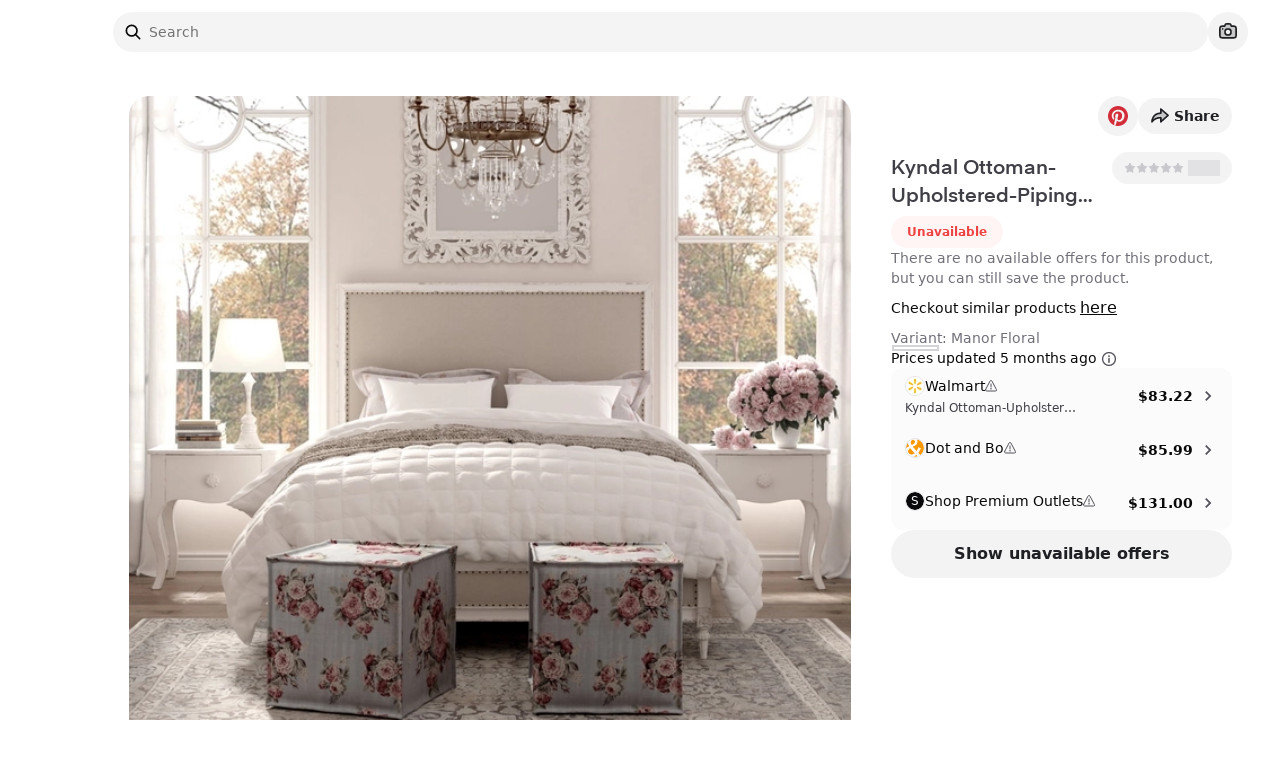

--- FILE ---
content_type: text/css; charset=utf-8
request_url: https://www.spoken.io/_next/static/css/e01cb34f74ed2507.css
body_size: -373
content:
.scrollbar-flat::-webkit-scrollbar,.scrollbar-lg::-webkit-scrollbar,.scrollbar-md::-webkit-scrollbar,.scrollbar-sm::-webkit-scrollbar{width:14px}.scrollbar-flat::-webkit-scrollbar-track,.scrollbar-lg::-webkit-scrollbar-track,.scrollbar-md::-webkit-scrollbar-track,.scrollbar-sm::-webkit-scrollbar-track{background-color:#fafafa}.scrollbar-sm::-webkit-scrollbar-track{border-radius:0 2px 2px 0}.scrollbar-md::-webkit-scrollbar-track{border-radius:0 6px 6px 0}.scrollbar-lg::-webkit-scrollbar-track{border-radius:0 8px 8px 0}.scrollbar-flat::-webkit-scrollbar-thumb,.scrollbar-lg::-webkit-scrollbar-thumb,.scrollbar-md::-webkit-scrollbar-thumb,.scrollbar-sm::-webkit-scrollbar-thumb{background-color:#d4d4d4;border:3px solid #fafafa}.scrollbar-sm::-webkit-scrollbar-thumb{border-radius:2px}.scrollbar-flat::-webkit-scrollbar-thumb,.scrollbar-md::-webkit-scrollbar-thumb{border-radius:6px}.scrollbar-lg::-webkit-scrollbar-thumb{border-radius:8px}.scrollbar-flat::-webkit-scrollbar-thumb:hover,.scrollbar-lg::-webkit-scrollbar-thumb:hover,.scrollbar-md::-webkit-scrollbar-thumb:hover,.scrollbar-sm::-webkit-scrollbar-thumb:hover{background:#a3a3a3}

--- FILE ---
content_type: application/javascript; charset=utf-8
request_url: https://www.spoken.io/_next/static/chunks/4277-5e5cbe081e5ffff6.js
body_size: 11286
content:
!function(){try{var e="undefined"!=typeof window?window:"undefined"!=typeof global?global:"undefined"!=typeof self?self:{},t=(new e.Error).stack;t&&(e._sentryDebugIds=e._sentryDebugIds||{},e._sentryDebugIds[t]="c4d66d05-d7fe-48f4-a7f7-0fef31ea3674",e._sentryDebugIdIdentifier="sentry-dbid-c4d66d05-d7fe-48f4-a7f7-0fef31ea3674")}catch(e){}}(),function(){try{var e="undefined"!=typeof window?window:"undefined"!=typeof global?global:"undefined"!=typeof self?self:{},t=(new e.Error).stack;t&&(e._sentryDebugIds=e._sentryDebugIds||{},e._sentryDebugIds[t]="c4d66d05-d7fe-48f4-a7f7-0fef31ea3674",e._sentryDebugIdIdentifier="sentry-dbid-c4d66d05-d7fe-48f4-a7f7-0fef31ea3674")}catch(e){}}();var _sentryModuleMetadataGlobal="undefined"!=typeof window?window:"undefined"!=typeof global?global:"undefined"!=typeof self?self:{};_sentryModuleMetadataGlobal._sentryModuleMetadata=_sentryModuleMetadataGlobal._sentryModuleMetadata||{},_sentryModuleMetadataGlobal._sentryModuleMetadata[new _sentryModuleMetadataGlobal.Error().stack]=Object.assign({},_sentryModuleMetadataGlobal._sentryModuleMetadata[new _sentryModuleMetadataGlobal.Error().stack],{"_sentryBundlerPluginAppKey:5ahnbiou00gfIcPheynuecIoksZWNJStdHQXwbwVXEc=":!0});var _global="undefined"!=typeof window?window:"undefined"!=typeof global?global:"undefined"!=typeof self?self:{};"use strict";_global.SENTRY_RELEASE={id:"78f64a298e5c50cbd6f60eb641b9a7d2829c1aa1"},(self.webpackChunk_N_E=self.webpackChunk_N_E||[]).push([[4277],{29206:function(e,t,n){n.d(t,{Ry:function(){return c}});var r=new WeakMap,o=new WeakMap,a={},i=0,u=function(e){return e&&(e.host||u(e.parentNode))},l=function(e,t,n,l){var c=(Array.isArray(e)?e:[e]).map(function(e){if(t.contains(e))return e;var n=u(e);return n&&t.contains(n)?n:(console.error("aria-hidden",e,"in not contained inside",t,". Doing nothing"),null)}).filter(function(e){return!!e});a[n]||(a[n]=new WeakMap);var s=a[n],d=[],f=new Set,v=new Set(c),p=function(e){!e||f.has(e)||(f.add(e),p(e.parentNode))};c.forEach(p);var m=function(e){!e||v.has(e)||Array.prototype.forEach.call(e.children,function(e){if(f.has(e))m(e);else try{var t=e.getAttribute(l),a=null!==t&&"false"!==t,i=(r.get(e)||0)+1,u=(s.get(e)||0)+1;r.set(e,i),s.set(e,u),d.push(e),1===i&&a&&o.set(e,!0),1===u&&e.setAttribute(n,"true"),a||e.setAttribute(l,"true")}catch(t){console.error("aria-hidden: cannot operate on ",e,t)}})};return m(t),f.clear(),i++,function(){d.forEach(function(e){var t=r.get(e)-1,a=s.get(e)-1;r.set(e,t),s.set(e,a),t||(o.has(e)||e.removeAttribute(l),o.delete(e)),a||e.removeAttribute(n)}),--i||(r=new WeakMap,r=new WeakMap,o=new WeakMap,a={})}},c=function(e,t,n){void 0===n&&(n="data-aria-hidden");var r=Array.from(Array.isArray(e)?e:[e]),o=t||("undefined"==typeof document?null:(Array.isArray(e)?e[0]:e).ownerDocument.body);return o?(r.push.apply(r,Array.from(o.querySelectorAll("[aria-live]"))),l(r,o,n,"aria-hidden")):function(){return null}}},67339:function(e,t,n){n.d(t,{V:function(){return o}});var r,o=function(){return r||n.nc}},14714:function(e,t,n){let r;n.d(t,{x8:function(){return tu},VY:function(){return to},dk:function(){return ti},aV:function(){return tr},h_:function(){return tn},fC:function(){return te},Dx:function(){return ta},xz:function(){return tt}});var o,a,i,u,l,c,s,d=n(7653),f=n.t(d,2);function v(e,t,{checkForDefaultPrevented:n=!0}={}){return function(r){if(e?.(r),!1===n||!r.defaultPrevented)return t?.(r)}}function p(e,t){if("function"==typeof e)return e(t);null!=e&&(e.current=t)}function m(...e){return d.useCallback(function(...e){return t=>{let n=!1,r=e.map(e=>{let r=p(e,t);return n||"function"!=typeof r||(n=!0),r});if(n)return()=>{for(let t=0;t<r.length;t++){let n=r[t];"function"==typeof n?n():p(e[t],null)}}}}(...e),e)}var h=n(27573),g=globalThis?.document?d.useLayoutEffect:()=>{},y=f[" useId ".trim().toString()]||(()=>void 0),b=0;function E(e){let[t,n]=d.useState(y());return g(()=>{e||n(e=>e??String(b++))},[e]),e||(t?`radix-${t}`:"")}var w=f[" useInsertionEffect ".trim().toString()]||g;Symbol("RADIX:SYNC_STATE");var C=n(3458),N=n(75121),_=["a","button","div","form","h2","h3","img","input","label","li","nav","ol","p","select","span","svg","ul"].reduce((e,t)=>{let n=(0,N.Z8)(`Primitive.${t}`),r=d.forwardRef((e,r)=>{let{asChild:o,...a}=e,i=o?n:t;return"undefined"!=typeof window&&(window[Symbol.for("radix-ui")]=!0),(0,h.jsx)(i,{...a,ref:r})});return r.displayName=`Primitive.${t}`,{...e,[t]:r}},{});function R(e){let t=d.useRef(e);return d.useEffect(()=>{t.current=e}),d.useMemo(()=>(...e)=>t.current?.(...e),[])}var M="dismissableLayer.update",S=d.createContext({layers:new Set,layersWithOutsidePointerEventsDisabled:new Set,branches:new Set}),x=d.forwardRef((e,t)=>{var n,r;let{disableOutsidePointerEvents:o=!1,onEscapeKeyDown:a,onPointerDownOutside:i,onFocusOutside:u,onInteractOutside:l,onDismiss:c,...f}=e,p=d.useContext(S),[g,y]=d.useState(null),b=null!==(r=null==g?void 0:g.ownerDocument)&&void 0!==r?r:null===(n=globalThis)||void 0===n?void 0:n.document,[,E]=d.useState({}),w=m(t,e=>y(e)),C=Array.from(p.layers),[N]=[...p.layersWithOutsidePointerEventsDisabled].slice(-1),x=C.indexOf(N),T=g?C.indexOf(g):-1,O=p.layersWithOutsidePointerEventsDisabled.size>0,P=T>=x,A=function(e){var t;let n=arguments.length>1&&void 0!==arguments[1]?arguments[1]:null===(t=globalThis)||void 0===t?void 0:t.document,r=R(e),o=d.useRef(!1),a=d.useRef(()=>{});return d.useEffect(()=>{let e=e=>{if(e.target&&!o.current){let t=function(){I("dismissableLayer.pointerDownOutside",r,o,{discrete:!0})},o={originalEvent:e};"touch"===e.pointerType?(n.removeEventListener("click",a.current),a.current=t,n.addEventListener("click",a.current,{once:!0})):t()}else n.removeEventListener("click",a.current);o.current=!1},t=window.setTimeout(()=>{n.addEventListener("pointerdown",e)},0);return()=>{window.clearTimeout(t),n.removeEventListener("pointerdown",e),n.removeEventListener("click",a.current)}},[n,r]),{onPointerDownCapture:()=>o.current=!0}}(e=>{let t=e.target,n=[...p.branches].some(e=>e.contains(t));!P||n||(null==i||i(e),null==l||l(e),e.defaultPrevented||null==c||c())},b),k=function(e){var t;let n=arguments.length>1&&void 0!==arguments[1]?arguments[1]:null===(t=globalThis)||void 0===t?void 0:t.document,r=R(e),o=d.useRef(!1);return d.useEffect(()=>{let e=e=>{e.target&&!o.current&&I("dismissableLayer.focusOutside",r,{originalEvent:e},{discrete:!1})};return n.addEventListener("focusin",e),()=>n.removeEventListener("focusin",e)},[n,r]),{onFocusCapture:()=>o.current=!0,onBlurCapture:()=>o.current=!1}}(e=>{let t=e.target;[...p.branches].some(e=>e.contains(t))||(null==u||u(e),null==l||l(e),e.defaultPrevented||null==c||c())},b);return function(e,t=globalThis?.document){let n=R(e);d.useEffect(()=>{let e=e=>{"Escape"===e.key&&n(e)};return t.addEventListener("keydown",e,{capture:!0}),()=>t.removeEventListener("keydown",e,{capture:!0})},[n,t])}(e=>{T!==p.layers.size-1||(null==a||a(e),!e.defaultPrevented&&c&&(e.preventDefault(),c()))},b),d.useEffect(()=>{if(g)return o&&(0===p.layersWithOutsidePointerEventsDisabled.size&&(s=b.body.style.pointerEvents,b.body.style.pointerEvents="none"),p.layersWithOutsidePointerEventsDisabled.add(g)),p.layers.add(g),D(),()=>{o&&1===p.layersWithOutsidePointerEventsDisabled.size&&(b.body.style.pointerEvents=s)}},[g,b,o,p]),d.useEffect(()=>()=>{g&&(p.layers.delete(g),p.layersWithOutsidePointerEventsDisabled.delete(g),D())},[g,p]),d.useEffect(()=>{let e=()=>E({});return document.addEventListener(M,e),()=>document.removeEventListener(M,e)},[]),(0,h.jsx)(_.div,{...f,ref:w,style:{pointerEvents:O?P?"auto":"none":void 0,...e.style},onFocusCapture:v(e.onFocusCapture,k.onFocusCapture),onBlurCapture:v(e.onBlurCapture,k.onBlurCapture),onPointerDownCapture:v(e.onPointerDownCapture,A.onPointerDownCapture)})});function D(){let e=new CustomEvent(M);document.dispatchEvent(e)}function I(e,t,n,r){let{discrete:o}=r,a=n.originalEvent.target,i=new CustomEvent(e,{bubbles:!1,cancelable:!0,detail:n});(t&&a.addEventListener(e,t,{once:!0}),o)?a&&C.flushSync(()=>a.dispatchEvent(i)):a.dispatchEvent(i)}x.displayName="DismissableLayer",d.forwardRef((e,t)=>{let n=d.useContext(S),r=d.useRef(null),o=m(t,r);return d.useEffect(()=>{let e=r.current;if(e)return n.branches.add(e),()=>{n.branches.delete(e)}},[n.branches]),(0,h.jsx)(_.div,{...e,ref:o})}).displayName="DismissableLayerBranch";var T="focusScope.autoFocusOnMount",O="focusScope.autoFocusOnUnmount",P={bubbles:!1,cancelable:!0},A=d.forwardRef((e,t)=>{let{loop:n=!1,trapped:r=!1,onMountAutoFocus:o,onUnmountAutoFocus:a,...i}=e,[u,l]=d.useState(null),c=R(o),s=R(a),f=d.useRef(null),v=m(t,e=>l(e)),p=d.useRef({paused:!1,pause(){this.paused=!0},resume(){this.paused=!1}}).current;d.useEffect(()=>{if(r){let e=function(e){if(p.paused||!u)return;let t=e.target;u.contains(t)?f.current=t:j(f.current,{select:!0})},t=function(e){if(p.paused||!u)return;let t=e.relatedTarget;null===t||u.contains(t)||j(f.current,{select:!0})};document.addEventListener("focusin",e),document.addEventListener("focusout",t);let n=new MutationObserver(function(e){if(document.activeElement===document.body)for(let t of e)t.removedNodes.length>0&&j(u)});return u&&n.observe(u,{childList:!0,subtree:!0}),()=>{document.removeEventListener("focusin",e),document.removeEventListener("focusout",t),n.disconnect()}}},[r,u,p.paused]),d.useEffect(()=>{if(u){F.add(p);let e=document.activeElement;if(!u.contains(e)){let t=new CustomEvent(T,P);u.addEventListener(T,c),u.dispatchEvent(t),t.defaultPrevented||(function(e){let{select:t=!1}=arguments.length>1&&void 0!==arguments[1]?arguments[1]:{},n=document.activeElement;for(let r of e)if(j(r,{select:t}),document.activeElement!==n)return}(k(u).filter(e=>"A"!==e.tagName),{select:!0}),document.activeElement===e&&j(u))}return()=>{u.removeEventListener(T,c),setTimeout(()=>{let t=new CustomEvent(O,P);u.addEventListener(O,s),u.dispatchEvent(t),t.defaultPrevented||j(null!=e?e:document.body,{select:!0}),u.removeEventListener(O,s),F.remove(p)},0)}}},[u,c,s,p]);let g=d.useCallback(e=>{if(!n&&!r||p.paused)return;let t="Tab"===e.key&&!e.altKey&&!e.ctrlKey&&!e.metaKey,o=document.activeElement;if(t&&o){let t=e.currentTarget,[r,a]=function(e){let t=k(e);return[L(t,e),L(t.reverse(),e)]}(t);r&&a?e.shiftKey||o!==a?e.shiftKey&&o===r&&(e.preventDefault(),n&&j(a,{select:!0})):(e.preventDefault(),n&&j(r,{select:!0})):o===t&&e.preventDefault()}},[n,r,p.paused]);return(0,h.jsx)(_.div,{tabIndex:-1,...i,ref:v,onKeyDown:g})});function k(e){let t=[],n=document.createTreeWalker(e,NodeFilter.SHOW_ELEMENT,{acceptNode:e=>{let t="INPUT"===e.tagName&&"hidden"===e.type;return e.disabled||e.hidden||t?NodeFilter.FILTER_SKIP:e.tabIndex>=0?NodeFilter.FILTER_ACCEPT:NodeFilter.FILTER_SKIP}});for(;n.nextNode();)t.push(n.currentNode);return t}function L(e,t){for(let n of e)if(!function(e,t){let{upTo:n}=t;if("hidden"===getComputedStyle(e).visibility)return!0;for(;e&&(void 0===n||e!==n);){if("none"===getComputedStyle(e).display)return!0;e=e.parentElement}return!1}(n,{upTo:t}))return n}function j(e){let{select:t=!1}=arguments.length>1&&void 0!==arguments[1]?arguments[1]:{};if(e&&e.focus){var n;let r=document.activeElement;e.focus({preventScroll:!0}),e!==r&&(n=e)instanceof HTMLInputElement&&"select"in n&&t&&e.select()}}A.displayName="FocusScope";var F=(r=[],{add(e){let t=r[0];e!==t&&(null==t||t.pause()),(r=W(r,e)).unshift(e)},remove(e){var t;null===(t=(r=W(r,e))[0])||void 0===t||t.resume()}});function W(e,t){let n=[...e],r=n.indexOf(t);return -1!==r&&n.splice(r,1),n}var B=d.forwardRef((e,t)=>{var n,r;let{container:o,...a}=e,[i,u]=d.useState(!1);g(()=>u(!0),[]);let l=o||i&&(null===(r=globalThis)||void 0===r?void 0:null===(n=r.document)||void 0===n?void 0:n.body);return l?C.createPortal((0,h.jsx)(_.div,{...a,ref:t}),l):null});B.displayName="Portal";var $=e=>{var t,n;let r,o;let{present:a,children:i}=e,u=function(e){var t,n;let[r,o]=d.useState(),a=d.useRef(null),i=d.useRef(e),u=d.useRef("none"),[l,c]=(t=e?"mounted":"unmounted",n={mounted:{UNMOUNT:"unmounted",ANIMATION_OUT:"unmountSuspended"},unmountSuspended:{MOUNT:"mounted",ANIMATION_END:"unmounted"},unmounted:{MOUNT:"mounted"}},d.useReducer((e,t)=>{let r=n[e][t];return null!=r?r:e},t));return d.useEffect(()=>{let e=U(a.current);u.current="mounted"===l?e:"none"},[l]),g(()=>{let t=a.current,n=i.current;if(n!==e){let r=u.current,o=U(t);e?c("MOUNT"):"none"===o||(null==t?void 0:t.display)==="none"?c("UNMOUNT"):n&&r!==o?c("ANIMATION_OUT"):c("UNMOUNT"),i.current=e}},[e,c]),g(()=>{if(r){var e;let t;let n=null!==(e=r.ownerDocument.defaultView)&&void 0!==e?e:window,o=e=>{let o=U(a.current).includes(e.animationName);if(e.target===r&&o&&(c("ANIMATION_END"),!i.current)){let e=r.style.animationFillMode;r.style.animationFillMode="forwards",t=n.setTimeout(()=>{"forwards"===r.style.animationFillMode&&(r.style.animationFillMode=e)})}},l=e=>{e.target===r&&(u.current=U(a.current))};return r.addEventListener("animationstart",l),r.addEventListener("animationcancel",o),r.addEventListener("animationend",o),()=>{n.clearTimeout(t),r.removeEventListener("animationstart",l),r.removeEventListener("animationcancel",o),r.removeEventListener("animationend",o)}}c("ANIMATION_END")},[r,c]),{isPresent:["mounted","unmountSuspended"].includes(l),ref:d.useCallback(e=>{a.current=e?getComputedStyle(e):null,o(e)},[])}}(a),l="function"==typeof i?i({present:u.isPresent}):d.Children.only(i),c=m(u.ref,(r=null===(t=Object.getOwnPropertyDescriptor(l.props,"ref"))||void 0===t?void 0:t.get)&&"isReactWarning"in r&&r.isReactWarning?l.ref:(r=null===(n=Object.getOwnPropertyDescriptor(l,"ref"))||void 0===n?void 0:n.get)&&"isReactWarning"in r&&r.isReactWarning?l.props.ref:l.props.ref||l.ref);return"function"==typeof i||u.isPresent?d.cloneElement(l,{ref:c}):null};function U(e){return(null==e?void 0:e.animationName)||"none"}$.displayName="Presence";var V=0;function K(){let e=document.createElement("span");return e.setAttribute("data-radix-focus-guard",""),e.tabIndex=0,e.style.outline="none",e.style.opacity="0",e.style.position="fixed",e.style.pointerEvents="none",e}var X=n(76684),Y="right-scroll-bar-position",Z="width-before-scroll-bar";function z(e,t){return"function"==typeof e?e(t):e&&(e.current=t),e}var G="undefined"!=typeof window?d.useLayoutEffect:d.useEffect,H=new WeakMap,q=(void 0===o&&(o={}),(void 0===a&&(a=function(e){return e}),i=[],u=!1,l={read:function(){if(u)throw Error("Sidecar: could not `read` from an `assigned` medium. `read` could be used only with `useMedium`.");return i.length?i[i.length-1]:null},useMedium:function(e){var t=a(e,u);return i.push(t),function(){i=i.filter(function(e){return e!==t})}},assignSyncMedium:function(e){for(u=!0;i.length;){var t=i;i=[],t.forEach(e)}i={push:function(t){return e(t)},filter:function(){return i}}},assignMedium:function(e){u=!0;var t=[];if(i.length){var n=i;i=[],n.forEach(e),t=i}var r=function(){var n=t;t=[],n.forEach(e)},o=function(){return Promise.resolve().then(r)};o(),i={push:function(e){t.push(e),o()},filter:function(e){return t=t.filter(e),i}}}}).options=(0,X.__assign)({async:!0,ssr:!1},o),l),J=function(){},Q=d.forwardRef(function(e,t){var n,r,o,a,i=d.useRef(null),u=d.useState({onScrollCapture:J,onWheelCapture:J,onTouchMoveCapture:J}),l=u[0],c=u[1],s=e.forwardProps,f=e.children,v=e.className,p=e.removeScrollBar,m=e.enabled,h=e.shards,g=e.sideCar,y=e.noIsolation,b=e.inert,E=e.allowPinchZoom,w=e.as,C=e.gapMode,N=(0,X.__rest)(e,["forwardProps","children","className","removeScrollBar","enabled","shards","sideCar","noIsolation","inert","allowPinchZoom","as","gapMode"]),_=(n=[i,t],r=function(e){return n.forEach(function(t){return z(t,e)})},(o=(0,d.useState)(function(){return{value:null,callback:r,facade:{get current(){return o.value},set current(value){var e=o.value;e!==value&&(o.value=value,o.callback(value,e))}}}})[0]).callback=r,a=o.facade,G(function(){var e=H.get(a);if(e){var t=new Set(e),r=new Set(n),o=a.current;t.forEach(function(e){r.has(e)||z(e,null)}),r.forEach(function(e){t.has(e)||z(e,o)})}H.set(a,n)},[n]),a),R=(0,X.__assign)((0,X.__assign)({},N),l);return d.createElement(d.Fragment,null,m&&d.createElement(g,{sideCar:q,removeScrollBar:p,shards:h,noIsolation:y,inert:b,setCallbacks:c,allowPinchZoom:!!E,lockRef:i,gapMode:C}),s?d.cloneElement(d.Children.only(f),(0,X.__assign)((0,X.__assign)({},R),{ref:_})):d.createElement(void 0===w?"div":w,(0,X.__assign)({},R,{className:v,ref:_}),f))});Q.defaultProps={enabled:!0,removeScrollBar:!0,inert:!1},Q.classNames={fullWidth:Z,zeroRight:Y};var ee=function(e){var t=e.sideCar,n=(0,X.__rest)(e,["sideCar"]);if(!t)throw Error("Sidecar: please provide `sideCar` property to import the right car");var r=t.read();if(!r)throw Error("Sidecar medium not found");return d.createElement(r,(0,X.__assign)({},n))};ee.isSideCarExport=!0;var et=n(67339),en=function(){var e=0,t=null;return{add:function(n){if(0==e&&(t=function(){if(!document)return null;var e=document.createElement("style");e.type="text/css";var t=(0,et.V)();return t&&e.setAttribute("nonce",t),e}())){var r,o;(r=t).styleSheet?r.styleSheet.cssText=n:r.appendChild(document.createTextNode(n)),o=t,(document.head||document.getElementsByTagName("head")[0]).appendChild(o)}e++},remove:function(){--e||!t||(t.parentNode&&t.parentNode.removeChild(t),t=null)}}},er=function(){var e=en();return function(t,n){d.useEffect(function(){return e.add(t),function(){e.remove()}},[t&&n])}},eo=function(){var e=er();return function(t){return e(t.styles,t.dynamic),null}},ea={left:0,top:0,right:0,gap:0},ei=function(e){return parseInt(e||"",10)||0},eu=function(e){var t=window.getComputedStyle(document.body),n=t["padding"===e?"paddingLeft":"marginLeft"],r=t["padding"===e?"paddingTop":"marginTop"],o=t["padding"===e?"paddingRight":"marginRight"];return[ei(n),ei(r),ei(o)]},el=function(e){if(void 0===e&&(e="margin"),"undefined"==typeof window)return ea;var t=eu(e),n=document.documentElement.clientWidth,r=window.innerWidth;return{left:t[0],top:t[1],right:t[2],gap:Math.max(0,r-n+t[2]-t[0])}},ec=eo(),es="data-scroll-locked",ed=function(e,t,n,r){var o=e.left,a=e.top,i=e.right,u=e.gap;return void 0===n&&(n="margin"),"\n  .".concat("with-scroll-bars-hidden"," {\n   overflow: hidden ").concat(r,";\n   padding-right: ").concat(u,"px ").concat(r,";\n  }\n  body[").concat(es,"] {\n    overflow: hidden ").concat(r,";\n    overscroll-behavior: contain;\n    ").concat([t&&"position: relative ".concat(r,";"),"margin"===n&&"\n    padding-left: ".concat(o,"px;\n    padding-top: ").concat(a,"px;\n    padding-right: ").concat(i,"px;\n    margin-left:0;\n    margin-top:0;\n    margin-right: ").concat(u,"px ").concat(r,";\n    "),"padding"===n&&"padding-right: ".concat(u,"px ").concat(r,";")].filter(Boolean).join(""),"\n  }\n  \n  .").concat(Y," {\n    right: ").concat(u,"px ").concat(r,";\n  }\n  \n  .").concat(Z," {\n    margin-right: ").concat(u,"px ").concat(r,";\n  }\n  \n  .").concat(Y," .").concat(Y," {\n    right: 0 ").concat(r,";\n  }\n  \n  .").concat(Z," .").concat(Z," {\n    margin-right: 0 ").concat(r,";\n  }\n  \n  body[").concat(es,"] {\n    ").concat("--removed-body-scroll-bar-size",": ").concat(u,"px;\n  }\n")},ef=function(){var e=parseInt(document.body.getAttribute(es)||"0",10);return isFinite(e)?e:0},ev=function(){d.useEffect(function(){return document.body.setAttribute(es,(ef()+1).toString()),function(){var e=ef()-1;e<=0?document.body.removeAttribute(es):document.body.setAttribute(es,e.toString())}},[])},ep=function(e){var t=e.noRelative,n=e.noImportant,r=e.gapMode,o=void 0===r?"margin":r;ev();var a=d.useMemo(function(){return el(o)},[o]);return d.createElement(ec,{styles:ed(a,!t,o,n?"":"!important")})},em=!1;if("undefined"!=typeof window)try{var eh=Object.defineProperty({},"passive",{get:function(){return em=!0,!0}});window.addEventListener("test",eh,eh),window.removeEventListener("test",eh,eh)}catch(e){em=!1}var eg=!!em&&{passive:!1},ey=function(e,t){if(!(e instanceof Element))return!1;var n=window.getComputedStyle(e);return"hidden"!==n[t]&&!(n.overflowY===n.overflowX&&"TEXTAREA"!==e.tagName&&"visible"===n[t])},eb=function(e,t){var n=t.ownerDocument,r=t;do{if("undefined"!=typeof ShadowRoot&&r instanceof ShadowRoot&&(r=r.host),eE(e,r)){var o=ew(e,r);if(o[1]>o[2])return!0}r=r.parentNode}while(r&&r!==n.body);return!1},eE=function(e,t){return"v"===e?ey(t,"overflowY"):ey(t,"overflowX")},ew=function(e,t){return"v"===e?[t.scrollTop,t.scrollHeight,t.clientHeight]:[t.scrollLeft,t.scrollWidth,t.clientWidth]},eC=function(e,t,n,r,o){var a,i=(a=window.getComputedStyle(t).direction,"h"===e&&"rtl"===a?-1:1),u=i*r,l=n.target,c=t.contains(l),s=!1,d=u>0,f=0,v=0;do{var p=ew(e,l),m=p[0],h=p[1]-p[2]-i*m;(m||h)&&eE(e,l)&&(f+=h,v+=m),l instanceof ShadowRoot?l=l.host:l=l.parentNode}while(!c&&l!==document.body||c&&(t.contains(l)||t===l));return d&&(o&&1>Math.abs(f)||!o&&u>f)?s=!0:!d&&(o&&1>Math.abs(v)||!o&&-u>v)&&(s=!0),s},eN=function(e){return"changedTouches"in e?[e.changedTouches[0].clientX,e.changedTouches[0].clientY]:[0,0]},e_=function(e){return[e.deltaX,e.deltaY]},eR=function(e){return e&&"current"in e?e.current:e},eM=0,eS=[],ex=(c=function(e){var t=d.useRef([]),n=d.useRef([0,0]),r=d.useRef(),o=d.useState(eM++)[0],a=d.useState(eo)[0],i=d.useRef(e);d.useEffect(function(){i.current=e},[e]),d.useEffect(function(){if(e.inert){document.body.classList.add("block-interactivity-".concat(o));var t=(0,X.__spreadArray)([e.lockRef.current],(e.shards||[]).map(eR),!0).filter(Boolean);return t.forEach(function(e){return e.classList.add("allow-interactivity-".concat(o))}),function(){document.body.classList.remove("block-interactivity-".concat(o)),t.forEach(function(e){return e.classList.remove("allow-interactivity-".concat(o))})}}},[e.inert,e.lockRef.current,e.shards]);var u=d.useCallback(function(e,t){if("touches"in e&&2===e.touches.length||"wheel"===e.type&&e.ctrlKey)return!i.current.allowPinchZoom;var o,a=eN(e),u=n.current,l="deltaX"in e?e.deltaX:u[0]-a[0],c="deltaY"in e?e.deltaY:u[1]-a[1],s=e.target,d=Math.abs(l)>Math.abs(c)?"h":"v";if("touches"in e&&"h"===d&&"range"===s.type)return!1;var f=eb(d,s);if(!f)return!0;if(f?o=d:(o="v"===d?"h":"v",f=eb(d,s)),!f)return!1;if(!r.current&&"changedTouches"in e&&(l||c)&&(r.current=o),!o)return!0;var v=r.current||o;return eC(v,t,e,"h"===v?l:c,!0)},[]),l=d.useCallback(function(e){if(eS.length&&eS[eS.length-1]===a){var n="deltaY"in e?e_(e):eN(e),r=t.current.filter(function(t){var r;return t.name===e.type&&(t.target===e.target||e.target===t.shadowParent)&&(r=t.delta)[0]===n[0]&&r[1]===n[1]})[0];if(r&&r.should){e.cancelable&&e.preventDefault();return}if(!r){var o=(i.current.shards||[]).map(eR).filter(Boolean).filter(function(t){return t.contains(e.target)});(o.length>0?u(e,o[0]):!i.current.noIsolation)&&e.cancelable&&e.preventDefault()}}},[]),c=d.useCallback(function(e,n,r,o){var a={name:e,delta:n,target:r,should:o,shadowParent:function(e){for(var t=null;null!==e;)e instanceof ShadowRoot&&(t=e.host,e=e.host),e=e.parentNode;return t}(r)};t.current.push(a),setTimeout(function(){t.current=t.current.filter(function(e){return e!==a})},1)},[]),s=d.useCallback(function(e){n.current=eN(e),r.current=void 0},[]),f=d.useCallback(function(t){c(t.type,e_(t),t.target,u(t,e.lockRef.current))},[]),v=d.useCallback(function(t){c(t.type,eN(t),t.target,u(t,e.lockRef.current))},[]);d.useEffect(function(){return eS.push(a),e.setCallbacks({onScrollCapture:f,onWheelCapture:f,onTouchMoveCapture:v}),document.addEventListener("wheel",l,eg),document.addEventListener("touchmove",l,eg),document.addEventListener("touchstart",s,eg),function(){eS=eS.filter(function(e){return e!==a}),document.removeEventListener("wheel",l,eg),document.removeEventListener("touchmove",l,eg),document.removeEventListener("touchstart",s,eg)}},[]);var p=e.removeScrollBar,m=e.inert;return d.createElement(d.Fragment,null,m?d.createElement(a,{styles:"\n  .block-interactivity-".concat(o," {pointer-events: none;}\n  .allow-interactivity-").concat(o," {pointer-events: all;}\n")}):null,p?d.createElement(ep,{gapMode:e.gapMode}):null)},q.useMedium(c),ee),eD=d.forwardRef(function(e,t){return d.createElement(Q,(0,X.__assign)({},e,{ref:t,sideCar:ex}))});eD.classNames=Q.classNames;var eI=n(29206),eT="Dialog",[eO,eP]=function(e,t=[]){let n=[],r=()=>{let t=n.map(e=>d.createContext(e));return function(n){let r=n?.[e]||t;return d.useMemo(()=>({[`__scope${e}`]:{...n,[e]:r}}),[n,r])}};return r.scopeName=e,[function(t,r){let o=d.createContext(r),a=n.length;n=[...n,r];let i=t=>{let{scope:n,children:r,...i}=t,u=n?.[e]?.[a]||o,l=d.useMemo(()=>i,Object.values(i));return(0,h.jsx)(u.Provider,{value:l,children:r})};return i.displayName=t+"Provider",[i,function(n,i){let u=i?.[e]?.[a]||o,l=d.useContext(u);if(l)return l;if(void 0!==r)return r;throw Error(`\`${n}\` must be used within \`${t}\``)}]},function(...e){let t=e[0];if(1===e.length)return t;let n=()=>{let n=e.map(e=>({useScope:e(),scopeName:e.scopeName}));return function(e){let r=n.reduce((t,{useScope:n,scopeName:r})=>{let o=n(e)[`__scope${r}`];return{...t,...o}},{});return d.useMemo(()=>({[`__scope${t.scopeName}`]:r}),[r])}};return n.scopeName=t.scopeName,n}(r,...t)]}(eT),[eA,ek]=eO(eT),eL=e=>{let{__scopeDialog:t,children:n,open:r,defaultOpen:o,onOpenChange:a,modal:i=!0}=e,u=d.useRef(null),l=d.useRef(null),[c,s]=function({prop:e,defaultProp:t,onChange:n=()=>{},caller:r}){let[o,a,i]=function({defaultProp:e,onChange:t}){let[n,r]=d.useState(e),o=d.useRef(n),a=d.useRef(t);return w(()=>{a.current=t},[t]),d.useEffect(()=>{o.current!==n&&(a.current?.(n),o.current=n)},[n,o]),[n,r,a]}({defaultProp:t,onChange:n}),u=void 0!==e,l=u?e:o;{let t=d.useRef(void 0!==e);d.useEffect(()=>{let e=t.current;if(e!==u){let t=u?"controlled":"uncontrolled";console.warn(`${r} is changing from ${e?"controlled":"uncontrolled"} to ${t}. Components should not switch from controlled to uncontrolled (or vice versa). Decide between using a controlled or uncontrolled value for the lifetime of the component.`)}t.current=u},[u,r])}return[l,d.useCallback(t=>{if(u){let n="function"==typeof t?t(e):t;n!==e&&i.current?.(n)}else a(t)},[u,e,a,i])]}({prop:r,defaultProp:null!=o&&o,onChange:a,caller:eT});return(0,h.jsx)(eA,{scope:t,triggerRef:u,contentRef:l,contentId:E(),titleId:E(),descriptionId:E(),open:c,onOpenChange:s,onOpenToggle:d.useCallback(()=>s(e=>!e),[s]),modal:i,children:n})};eL.displayName=eT;var ej="DialogTrigger",eF=d.forwardRef((e,t)=>{let{__scopeDialog:n,...r}=e,o=ek(ej,n),a=m(t,o.triggerRef);return(0,h.jsx)(_.button,{type:"button","aria-haspopup":"dialog","aria-expanded":o.open,"aria-controls":o.contentId,"data-state":e6(o.open),...r,ref:a,onClick:v(e.onClick,o.onOpenToggle)})});eF.displayName=ej;var eW="DialogPortal",[eB,e$]=eO(eW,{forceMount:void 0}),eU=e=>{let{__scopeDialog:t,forceMount:n,children:r,container:o}=e,a=ek(eW,t);return(0,h.jsx)(eB,{scope:t,forceMount:n,children:d.Children.map(r,e=>(0,h.jsx)($,{present:n||a.open,children:(0,h.jsx)(B,{asChild:!0,container:o,children:e})}))})};eU.displayName=eW;var eV="DialogOverlay",eK=d.forwardRef((e,t)=>{let n=e$(eV,e.__scopeDialog),{forceMount:r=n.forceMount,...o}=e,a=ek(eV,e.__scopeDialog);return a.modal?(0,h.jsx)($,{present:r||a.open,children:(0,h.jsx)(eY,{...o,ref:t})}):null});eK.displayName=eV;var eX=(0,N.Z8)("DialogOverlay.RemoveScroll"),eY=d.forwardRef((e,t)=>{let{__scopeDialog:n,...r}=e,o=ek(eV,n);return(0,h.jsx)(eD,{as:eX,allowPinchZoom:!0,shards:[o.contentRef],children:(0,h.jsx)(_.div,{"data-state":e6(o.open),...r,ref:t,style:{pointerEvents:"auto",...r.style}})})}),eZ="DialogContent",ez=d.forwardRef((e,t)=>{let n=e$(eZ,e.__scopeDialog),{forceMount:r=n.forceMount,...o}=e,a=ek(eZ,e.__scopeDialog);return(0,h.jsx)($,{present:r||a.open,children:a.modal?(0,h.jsx)(eG,{...o,ref:t}):(0,h.jsx)(eH,{...o,ref:t})})});ez.displayName=eZ;var eG=d.forwardRef((e,t)=>{let n=ek(eZ,e.__scopeDialog),r=d.useRef(null),o=m(t,n.contentRef,r);return d.useEffect(()=>{let e=r.current;if(e)return(0,eI.Ry)(e)},[]),(0,h.jsx)(eq,{...e,ref:o,trapFocus:n.open,disableOutsidePointerEvents:!0,onCloseAutoFocus:v(e.onCloseAutoFocus,e=>{var t;e.preventDefault(),null===(t=n.triggerRef.current)||void 0===t||t.focus()}),onPointerDownOutside:v(e.onPointerDownOutside,e=>{let t=e.detail.originalEvent,n=0===t.button&&!0===t.ctrlKey;(2===t.button||n)&&e.preventDefault()}),onFocusOutside:v(e.onFocusOutside,e=>e.preventDefault())})}),eH=d.forwardRef((e,t)=>{let n=ek(eZ,e.__scopeDialog),r=d.useRef(!1),o=d.useRef(!1);return(0,h.jsx)(eq,{...e,ref:t,trapFocus:!1,disableOutsidePointerEvents:!1,onCloseAutoFocus:t=>{var a,i;null===(a=e.onCloseAutoFocus)||void 0===a||a.call(e,t),t.defaultPrevented||(r.current||null===(i=n.triggerRef.current)||void 0===i||i.focus(),t.preventDefault()),r.current=!1,o.current=!1},onInteractOutside:t=>{var a,i;null===(a=e.onInteractOutside)||void 0===a||a.call(e,t),t.defaultPrevented||(r.current=!0,"pointerdown"!==t.detail.originalEvent.type||(o.current=!0));let u=t.target;(null===(i=n.triggerRef.current)||void 0===i?void 0:i.contains(u))&&t.preventDefault(),"focusin"===t.detail.originalEvent.type&&o.current&&t.preventDefault()}})}),eq=d.forwardRef((e,t)=>{let{__scopeDialog:n,trapFocus:r,onOpenAutoFocus:o,onCloseAutoFocus:a,...i}=e,u=ek(eZ,n),l=d.useRef(null),c=m(t,l);return d.useEffect(()=>{var e,t;let n=document.querySelectorAll("[data-radix-focus-guard]");return document.body.insertAdjacentElement("afterbegin",null!==(e=n[0])&&void 0!==e?e:K()),document.body.insertAdjacentElement("beforeend",null!==(t=n[1])&&void 0!==t?t:K()),V++,()=>{1===V&&document.querySelectorAll("[data-radix-focus-guard]").forEach(e=>e.remove()),V--}},[]),(0,h.jsxs)(h.Fragment,{children:[(0,h.jsx)(A,{asChild:!0,loop:!0,trapped:r,onMountAutoFocus:o,onUnmountAutoFocus:a,children:(0,h.jsx)(x,{role:"dialog",id:u.contentId,"aria-describedby":u.descriptionId,"aria-labelledby":u.titleId,"data-state":e6(u.open),...i,ref:c,onDismiss:()=>u.onOpenChange(!1)})}),(0,h.jsxs)(h.Fragment,{children:[(0,h.jsx)(e8,{titleId:u.titleId}),(0,h.jsx)(e9,{contentRef:l,descriptionId:u.descriptionId})]})]})}),eJ="DialogTitle",eQ=d.forwardRef((e,t)=>{let{__scopeDialog:n,...r}=e,o=ek(eJ,n);return(0,h.jsx)(_.h2,{id:o.titleId,...r,ref:t})});eQ.displayName=eJ;var e0="DialogDescription",e1=d.forwardRef((e,t)=>{let{__scopeDialog:n,...r}=e,o=ek(e0,n);return(0,h.jsx)(_.p,{id:o.descriptionId,...r,ref:t})});e1.displayName=e0;var e7="DialogClose",e4=d.forwardRef((e,t)=>{let{__scopeDialog:n,...r}=e,o=ek(e7,n);return(0,h.jsx)(_.button,{type:"button",...r,ref:t,onClick:v(e.onClick,()=>o.onOpenChange(!1))})});function e6(e){return e?"open":"closed"}e4.displayName=e7;var e2="DialogTitleWarning",[e3,e5]=function(e,t){let n=d.createContext(t),r=e=>{let{children:t,...r}=e,o=d.useMemo(()=>r,Object.values(r));return(0,h.jsx)(n.Provider,{value:o,children:t})};return r.displayName=e+"Provider",[r,function(r){let o=d.useContext(n);if(o)return o;if(void 0!==t)return t;throw Error(`\`${r}\` must be used within \`${e}\``)}]}(e2,{contentName:eZ,titleName:eJ,docsSlug:"dialog"}),e8=e=>{let{titleId:t}=e,n=e5(e2),r="`".concat(n.contentName,"` requires a `").concat(n.titleName,"` for the component to be accessible for screen reader users.\n\nIf you want to hide the `").concat(n.titleName,"`, you can wrap it with our VisuallyHidden component.\n\nFor more information, see https://radix-ui.com/primitives/docs/components/").concat(n.docsSlug);return d.useEffect(()=>{t&&!document.getElementById(t)&&console.error(r)},[r,t]),null},e9=e=>{let{contentRef:t,descriptionId:n}=e,r=e5("DialogDescriptionWarning"),o="Warning: Missing `Description` or `aria-describedby={undefined}` for {".concat(r.contentName,"}.");return d.useEffect(()=>{var e;let r=null===(e=t.current)||void 0===e?void 0:e.getAttribute("aria-describedby");n&&r&&!document.getElementById(n)&&console.warn(o)},[o,t,n]),null},te=eL,tt=eF,tn=eU,tr=eK,to=ez,ta=eQ,ti=e1,tu=e4},75121:function(e,t,n){n.d(t,{g7:function(){return u},Z8:function(){return i}});var r=n(7653);function o(e,t){if("function"==typeof e)return e(t);null!=e&&(e.current=t)}var a=n(27573);function i(e){let t=function(e){let t=r.forwardRef((e,t)=>{let{children:n,...a}=e;if(r.isValidElement(n)){let e,i;let u=(e=Object.getOwnPropertyDescriptor(n.props,"ref")?.get)&&"isReactWarning"in e&&e.isReactWarning?n.ref:(e=Object.getOwnPropertyDescriptor(n,"ref")?.get)&&"isReactWarning"in e&&e.isReactWarning?n.props.ref:n.props.ref||n.ref,l=function(e,t){let n={...t};for(let r in t){let o=e[r],a=t[r];/^on[A-Z]/.test(r)?o&&a?n[r]=(...e)=>{let t=a(...e);return o(...e),t}:o&&(n[r]=o):"style"===r?n[r]={...o,...a}:"className"===r&&(n[r]=[o,a].filter(Boolean).join(" "))}return{...e,...n}}(a,n.props);return n.type!==r.Fragment&&(l.ref=t?function(...e){return t=>{let n=!1,r=e.map(e=>{let r=o(e,t);return n||"function"!=typeof r||(n=!0),r});if(n)return()=>{for(let t=0;t<r.length;t++){let n=r[t];"function"==typeof n?n():o(e[t],null)}}}}(t,u):u),r.cloneElement(n,l)}return r.Children.count(n)>1?r.Children.only(null):null});return t.displayName=`${e}.SlotClone`,t}(e),n=r.forwardRef((e,n)=>{let{children:o,...i}=e,u=r.Children.toArray(o),l=u.find(c);if(l){let e=l.props.children,o=u.map(t=>t!==l?t:r.Children.count(e)>1?r.Children.only(null):r.isValidElement(e)?e.props.children:null);return(0,a.jsx)(t,{...i,ref:n,children:r.isValidElement(e)?r.cloneElement(e,void 0,o):null})}return(0,a.jsx)(t,{...i,ref:n,children:o})});return n.displayName=`${e}.Slot`,n}var u=i("Slot"),l=Symbol("radix.slottable");function c(e){return r.isValidElement(e)&&"function"==typeof e.type&&"__radixId"in e.type&&e.type.__radixId===l}},75757:function(e,t,n){n.d(t,{j:function(){return i}});var r=n(1848);let o=e=>"boolean"==typeof e?`${e}`:0===e?"0":e,a=r.W,i=(e,t)=>n=>{var r;if((null==t?void 0:t.variants)==null)return a(e,null==n?void 0:n.class,null==n?void 0:n.className);let{variants:i,defaultVariants:u}=t,l=Object.keys(i).map(e=>{let t=null==n?void 0:n[e],r=null==u?void 0:u[e];if(null===t)return null;let a=o(t)||o(r);return i[e][a]}),c=n&&Object.entries(n).reduce((e,t)=>{let[n,r]=t;return void 0===r||(e[n]=r),e},{});return a(e,l,null==t?void 0:null===(r=t.compoundVariants)||void 0===r?void 0:r.reduce((e,t)=>{let{class:n,className:r,...o}=t;return Object.entries(o).every(e=>{let[t,n]=e;return Array.isArray(n)?n.includes({...u,...c}[t]):({...u,...c})[t]===n})?[...e,n,r]:e},[]),null==n?void 0:n.class,null==n?void 0:n.className)}}}]);

--- FILE ---
content_type: application/javascript; charset=utf-8
request_url: https://www.spoken.io/_next/static/chunks/4103-31647a1fe4ce584c.js
body_size: 26917
content:
!function(){try{var e="undefined"!=typeof window?window:"undefined"!=typeof global?global:"undefined"!=typeof self?self:{},a=(new e.Error).stack;a&&(e._sentryDebugIds=e._sentryDebugIds||{},e._sentryDebugIds[a]="3226695a-b035-481c-a88f-593d817a94f3",e._sentryDebugIdIdentifier="sentry-dbid-3226695a-b035-481c-a88f-593d817a94f3")}catch(e){}}(),function(){try{var e="undefined"!=typeof window?window:"undefined"!=typeof global?global:"undefined"!=typeof self?self:{},a=(new e.Error).stack;a&&(e._sentryDebugIds=e._sentryDebugIds||{},e._sentryDebugIds[a]="3226695a-b035-481c-a88f-593d817a94f3",e._sentryDebugIdIdentifier="sentry-dbid-3226695a-b035-481c-a88f-593d817a94f3")}catch(e){}}();var _sentryModuleMetadataGlobal="undefined"!=typeof window?window:"undefined"!=typeof global?global:"undefined"!=typeof self?self:{};_sentryModuleMetadataGlobal._sentryModuleMetadata=_sentryModuleMetadataGlobal._sentryModuleMetadata||{},_sentryModuleMetadataGlobal._sentryModuleMetadata[new _sentryModuleMetadataGlobal.Error().stack]=Object.assign({},_sentryModuleMetadataGlobal._sentryModuleMetadata[new _sentryModuleMetadataGlobal.Error().stack],{"_sentryBundlerPluginAppKey:5ahnbiou00gfIcPheynuecIoksZWNJStdHQXwbwVXEc=":!0});var _global="undefined"!=typeof window?window:"undefined"!=typeof global?global:"undefined"!=typeof self?self:{};_global.SENTRY_RELEASE={id:"78f64a298e5c50cbd6f60eb641b9a7d2829c1aa1"},(self.webpackChunk_N_E=self.webpackChunk_N_E||[]).push([[4103,7310],{83934:function(e,a,s){"use strict";s.d(a,{R:function(){return r}});var t=s(27573),i=s(14716),l=s(1589);function r(e){let a={...e},s=(a.highestPriceOffer.price-a.lowestPriceOffer.price)/a.highestPriceOffer.price;return(0,t.jsx)("div",{className:"flex shrink-0 flex-col gap-y-0.5 sm:gap-y-1.5",children:(0,t.jsxs)("div",{className:"flex flex-wrap items-center gap-x-1.5 gap-y-1 sm:gap-x-2 ",children:[a.highestPriceOffer.price!==a.lowestPriceOffer.price&&(0,t.jsxs)(t.Fragment,{children:[(0,t.jsx)("div",{className:"text-muted-foreground text-base font-normal line-through",children:(0,i.formatAmountForDisplay)(a.highestPriceOffer.price)}),(0,t.jsx)("div",{className:"text-muted-foreground text-base font-normal",children:"→"})]}),(0,t.jsx)("div",{className:"text-xl font-semibold sm:text-3xl sm:leading-none",children:(0,i.formatAmountForDisplay)(a.lowestPriceOffer.price)}),s>0&&(0,t.jsx)("div",{className:"flex flex-row items-baseline gap-x-1 sm:gap-x-1.5",children:(0,t.jsx)(l.r,{lowestPrice:a.lowestPriceOffer.price,highestPrice:a.highestPriceOffer.price,className:"bg-primary-50 text-primary-700 px-2.5 py-1"})})]})})}},79591:function(e,a,s){"use strict";s.d(a,{B:function(){return u},r:function(){return m}});var t=s(27573),i=s(97774),l=s(7653),r=s(9347),n=s(35851),o=s(22196),c=s(89950),d=s(44323);function m(e){let a={...e},s=async e=>{let s={title:a.name,text:"Save money with Spoken!",url:a.page};await navigator.share(s)};return(0,t.jsx)(o.z,{variant:"white",size:"icon",className:(0,c.cn)(a.className),onClick:()=>{s(a.page).catch(i.Tb)},children:(0,t.jsx)(d.tE$,{className:"h-5 w-5"})})}function u(e){let[a,s]=(0,l.useState)(!1),c={...e},m=async e=>{var a,t;(null===(t=navigator)||void 0===t?void 0:null===(a=t.clipboard)||void 0===a?void 0:a.writeText)&&await navigator.clipboard.writeText(e),s(!0),n.Am.success("Link copied to clipboard")};return(0,t.jsx)("div",{onClick:()=>{m(c.page).catch(i.Tb)},children:(0,t.jsxs)(o.z,{variant:c.isAction?"secondary":"outline",size:"md",className:c.className,children:[a?(0,t.jsx)(d.PaI,{className:"mr-1 h-5 w-5",fill:r.BRAND_COLOR_PINK}):(0,t.jsx)(d.tE$,{className:"mr-1 h-5 w-5"}),(0,t.jsx)("p",{className:"font-semibold",children:a?"Copied":"Share"})]})})}},7310:function(e,a,s){"use strict";var t,i,l,r,n,o,c,d,m,u,x,f,h,g,p,v,j,w,N,b,y,k,I,S;s.d(a,{CW:function(){return r},DS:function(){return T},Hu:function(){return n},R0:function(){return L},Tj:function(){return A},ex:function(){return P},gw:function(){return O},hA:function(){return R},i4:function(){return m},mz:function(){return E},tx:function(){return C}}),(h=t||(t={})).ASSISTANT="ASSISTANT",h.SYSTEM="SYSTEM",h.USER="USER",(g=i||(i={})).CHAT="CHAT",g.EMAIL="EMAIL",g.IN_APP="IN_APP",g.PUSH="PUSH",g.SMS="SMS",(p=l||(l={})).MOBILE="MOBILE",p.OTHER="OTHER",p.WEB="WEB",(v=r||(r={})).DAY="DAY",v.WEEK="WEEK",(j=n||(n={})).AWAITING_REVIEW="AWAITING_REVIEW",j.PRIVATE="PRIVATE",j.PUBLIC="PUBLIC",(w=o||(o={})).IMAGE="IMAGE",w.NORMAL="NORMAL",w.URL="URL",(N=c||(c={})).GET_FEATURED="GET_FEATURED",N.NEED_HELP="NEED_HELP",(b=d||(d={})).MONTHLY_SUBSCRIPTION_PRICE="MONTHLY_SUBSCRIPTION_PRICE",b.THREE_DAYS_PASS_PRICE="THREE_DAYS_PASS_PRICE",b.YEARLY_SUBSCRIPTION_PRICE="YEARLY_SUBSCRIPTION_PRICE",(y=m||(m={})).ADMIN="ADMIN",y.SYSTEM="SYSTEM",y.USER="USER",(k=u||(u={})).MOBILE="MOBILE",k.OTHER="OTHER",k.WEB="WEB",(I=x||(x={})).MOBILE="MOBILE",I.OTHER="OTHER",I.WEB="WEB",(S=f||(f={})).IMAGE="IMAGE",S.URL="URL";let P={kind:"Document",definitions:[{kind:"OperationDefinition",operation:"query",name:{kind:"Name",value:"GetVariantShare"},variableDefinitions:[{kind:"VariableDefinition",variable:{kind:"Variable",name:{kind:"Name",value:"shortId"}},type:{kind:"NonNullType",type:{kind:"NamedType",name:{kind:"Name",value:"String"}}}}],selectionSet:{kind:"SelectionSet",selections:[{kind:"Field",name:{kind:"Name",value:"getVariantShare"},arguments:[{kind:"Argument",name:{kind:"Name",value:"shortId"},value:{kind:"Variable",name:{kind:"Name",value:"shortId"}}}],selectionSet:{kind:"SelectionSet",selections:[{kind:"Field",name:{kind:"Name",value:"variantShare"},selectionSet:{kind:"SelectionSet",selections:[{kind:"Field",name:{kind:"Name",value:"id"}},{kind:"Field",name:{kind:"Name",value:"shortId"}},{kind:"Field",name:{kind:"Name",value:"profile"},selectionSet:{kind:"SelectionSet",selections:[{kind:"Field",name:{kind:"Name",value:"id"}},{kind:"Field",name:{kind:"Name",value:"username"}},{kind:"Field",name:{kind:"Name",value:"avatarUrl"}}]}}]}}]}}]}}]},C={kind:"Document",definitions:[{kind:"OperationDefinition",operation:"mutation",name:{kind:"Name",value:"TrackVariantShare"},variableDefinitions:[{kind:"VariableDefinition",variable:{kind:"Variable",name:{kind:"Name",value:"shortId"}},type:{kind:"NonNullType",type:{kind:"NamedType",name:{kind:"Name",value:"String"}}}}],selectionSet:{kind:"SelectionSet",selections:[{kind:"Field",name:{kind:"Name",value:"trackVariantShare"},arguments:[{kind:"Argument",name:{kind:"Name",value:"shortId"},value:{kind:"Variable",name:{kind:"Name",value:"shortId"}}}],selectionSet:{kind:"SelectionSet",selections:[{kind:"Field",name:{kind:"Name",value:"success"}}]}}]}}]},O={kind:"Document",definitions:[{kind:"OperationDefinition",operation:"query",name:{kind:"Name",value:"GetProductsByVariantIds"},variableDefinitions:[{kind:"VariableDefinition",variable:{kind:"Variable",name:{kind:"Name",value:"input"}},type:{kind:"NonNullType",type:{kind:"NamedType",name:{kind:"Name",value:"ProductsByVariantIdsInput"}}}}],selectionSet:{kind:"SelectionSet",selections:[{kind:"Field",name:{kind:"Name",value:"productsByVariantIds"},arguments:[{kind:"Argument",name:{kind:"Name",value:"input"},value:{kind:"Variable",name:{kind:"Name",value:"input"}}}],selectionSet:{kind:"SelectionSet",selections:[{kind:"Field",name:{kind:"Name",value:"product"},selectionSet:{kind:"SelectionSet",selections:[{kind:"Field",name:{kind:"Name",value:"id"}},{kind:"Field",name:{kind:"Name",value:"variants"},selectionSet:{kind:"SelectionSet",selections:[{kind:"Field",name:{kind:"Name",value:"id"}},{kind:"Field",name:{kind:"Name",value:"name"}},{kind:"Field",name:{kind:"Name",value:"imageUrls"}}]}},{kind:"Field",name:{kind:"Name",value:"category"},selectionSet:{kind:"SelectionSet",selections:[{kind:"Field",name:{kind:"Name",value:"id"}},{kind:"Field",name:{kind:"Name",value:"name"}},{kind:"Field",name:{kind:"Name",value:"prettyName"}}]}},{kind:"Field",name:{kind:"Name",value:"oldCategory"},selectionSet:{kind:"SelectionSet",selections:[{kind:"Field",name:{kind:"Name",value:"id"}},{kind:"Field",name:{kind:"Name",value:"name"}},{kind:"Field",name:{kind:"Name",value:"prettyName"}}]}}]}}]}}]}}]},A={kind:"Document",definitions:[{kind:"OperationDefinition",operation:"mutation",name:{kind:"Name",value:"UpdateManualProductCategories"},variableDefinitions:[{kind:"VariableDefinition",variable:{kind:"Variable",name:{kind:"Name",value:"input"}},type:{kind:"NonNullType",type:{kind:"NamedType",name:{kind:"Name",value:"UpdateProductCategoriesInput"}}}}],selectionSet:{kind:"SelectionSet",selections:[{kind:"Field",name:{kind:"Name",value:"updateManualProductCategories"},arguments:[{kind:"Argument",name:{kind:"Name",value:"input"},value:{kind:"Variable",name:{kind:"Name",value:"input"}}}],selectionSet:{kind:"SelectionSet",selections:[{kind:"Field",name:{kind:"Name",value:"success"}}]}}]}}]},E={kind:"Document",definitions:[{kind:"OperationDefinition",operation:"mutation",name:{kind:"Name",value:"UnsubscribeFromMarketingEmails"},variableDefinitions:[{kind:"VariableDefinition",variable:{kind:"Variable",name:{kind:"Name",value:"input"}},type:{kind:"NonNullType",type:{kind:"NamedType",name:{kind:"Name",value:"UnsubscribeFromMarketingEmailsInput"}}}}],selectionSet:{kind:"SelectionSet",selections:[{kind:"Field",name:{kind:"Name",value:"unsubscribeFromMarketingEmails"},arguments:[{kind:"Argument",name:{kind:"Name",value:"input"},value:{kind:"Variable",name:{kind:"Name",value:"input"}}}],selectionSet:{kind:"SelectionSet",selections:[{kind:"Field",name:{kind:"Name",value:"success"}},{kind:"Field",name:{kind:"Name",value:"message"}}]}}]}}]},T={kind:"Document",definitions:[{kind:"OperationDefinition",operation:"query",name:{kind:"Name",value:"MyRoles"},selectionSet:{kind:"SelectionSet",selections:[{kind:"Field",name:{kind:"Name",value:"myRoles"}}]}}]},R={kind:"Document",definitions:[{kind:"OperationDefinition",operation:"mutation",name:{kind:"Name",value:"CreateEmailView"},variableDefinitions:[{kind:"VariableDefinition",variable:{kind:"Variable",name:{kind:"Name",value:"input"}},type:{kind:"NonNullType",type:{kind:"NamedType",name:{kind:"Name",value:"CreateProductViewEmailInput"}}}}],selectionSet:{kind:"SelectionSet",selections:[{kind:"Field",name:{kind:"Name",value:"createEmailView"},arguments:[{kind:"Argument",name:{kind:"Name",value:"input"},value:{kind:"Variable",name:{kind:"Name",value:"input"}}}],selectionSet:{kind:"SelectionSet",selections:[{kind:"Field",name:{kind:"Name",value:"success"}}]}}]}}]},L={kind:"Document",definitions:[{kind:"OperationDefinition",operation:"query",name:{kind:"Name",value:"RandomVariant"},variableDefinitions:[{kind:"VariableDefinition",variable:{kind:"Variable",name:{kind:"Name",value:"input"}},type:{kind:"NonNullType",type:{kind:"NamedType",name:{kind:"Name",value:"RandomVariantInput"}}}}],selectionSet:{kind:"SelectionSet",selections:[{kind:"Field",name:{kind:"Name",value:"randomVariant"},arguments:[{kind:"Argument",name:{kind:"Name",value:"input"},value:{kind:"Variable",name:{kind:"Name",value:"input"}}}],selectionSet:{kind:"SelectionSet",selections:[{kind:"Field",name:{kind:"Name",value:"variant"},selectionSet:{kind:"SelectionSet",selections:[{kind:"Field",name:{kind:"Name",value:"id"}},{kind:"Field",name:{kind:"Name",value:"name"}}]}}]}}]}}]}},96648:function(e,a,s){"use strict";var t=s(7653);a.Z=e=>{let{handlers:a}=e;(0,t.useEffect)(()=>{let e=[];for(let[s,t]of Object.entries(a))e.push(e=>{e.key===s&&t(e)});return e.forEach(e=>{document.addEventListener("keydown",e)}),()=>{e.forEach(e=>{document.removeEventListener("keydown",e)})}},[a])}},73252:function(e,a,s){"use strict";s.r(a),s.d(a,{AttributesSection:function(){return r}});var t=s(27573);s(7653);let i=["width","height","depth","weight","size","length","weight capacity","seat depth","seat width","seat height","seat width"],l=["color","color/finish","pattern","styles","material","pattern","fabric","upholstery color","color (top/hardware)","leg color/finish","seat color/finish","backrest color/finish","armrest color/finish","base color/finish","base material"],r=function(e){let a=e.attributes.filter(e=>i.includes(e.label.toLowerCase())),s=e.attributes.filter(e=>l.includes(e.label.toLowerCase())),r=e.attributes.filter(e=>!i.includes(e.label.toLowerCase())&&!l.includes(e.label.toLowerCase())),n=(e,a)=>0===e.length?null:(0,t.jsxs)("div",{children:[(0,t.jsx)("h3",{className:"mb-3 text-xs font-semibold uppercase tracking-wide text-gray-500",children:a}),(0,t.jsx)("div",{className:"flex flex-col gap-2",children:e.map((e,a)=>(0,t.jsxs)("div",{className:"flex items-center gap-1.5",children:[(0,t.jsxs)("span",{className:"font-semibold capitalize text-gray-800",children:[e.label,":"]}),(0,t.jsx)("span",{className:"font-medium capitalize text-gray-700",children:e.value.replace("true","yes").replace("false","no").replace("True","yes").replace("False","no")})]},a))})]});return(0,t.jsx)("div",{children:e.attributes.length>0?(0,t.jsxs)("div",{className:"flex flex-col gap-10",children:[n(a,"Dimensions"),n(s,"Visuals"),n(r,"Other Specs")]}):(0,t.jsx)("div",{className:"flex h-24 items-center justify-center text-center",children:"No results."})})}},15506:function(e,a,s){"use strict";s.r(a),s.d(a,{ImageViewer:function(){return P}});var t,i,l=s(27573),r=s(7653),n=s(14714),o=s(9347),c=s(51150),d=s(49728),m=s(22196),u=s(46694),x=s(96648),f=s(89950),h=s(8978),g=s(96399),p=s(18274),v=s(44323),j=s(38578),w=s(42974),N=s.n(w);function b(){return(0,l.jsxs)(l.Fragment,{children:[(0,l.jsx)("p",{className:"font-alt text-xl font-bold tracking-tight",children:"No images found!"}),(0,l.jsx)("p",{className:"text-base text-gray-600",children:"We apologize for the inconvenience."})]})}(t=i||(i={})).NEXT_IMAGE="ArrowRight",t.PREVIOUS_IMAGE="ArrowLeft";let y=function(e){let a=()=>{},{imageIndex:s,setImageIndex:t}=e,i=(0,r.useRef)(null),{currentElementIndex:n}=(0,d.Z)({listRef:i,currentElementIndex:s});return((0,r.useEffect)(()=>{t(n)},[n,t]),(0,r.useEffect)(()=>{t(0)},[e.selectedVariantId,t]),0===e.productImages.length)?(0,l.jsx)("div",{className:"aspect-w-[100] aspect-h-[75] ",children:(0,l.jsx)("div",{className:"flex flex-col items-center justify-center gap-2",children:(0,l.jsx)(b,{})})}):(0,l.jsxs)("div",{className:"-mx-4",children:[(0,l.jsx)("ul",{ref:i,className:"flex snap-x snap-mandatory flex-row overflow-x-scroll",children:e.productImages.map((s,t)=>(0,l.jsx)(u.R,{asChild:!0,onPress:()=>{e.setGridImageViewerOpen(!0),a()},children:(0,l.jsxs)("li",{className:"aspect-w-[100] aspect-h-[110] flex-shrink-0 basis-full snap-start snap-always",role:"button",tabIndex:n===t?0:-1,"aria-hidden":n!==t,children:[(0,l.jsx)(p.d,{priority:0===t,src:s,alt:e.productName,sizes:"(max-width: 768px) 100vw, (max-width: 1200px) 50vw, 33vw",quality:75,placeholder:"blur",blurDataURL:o.IMAGE_SOURCE_FALLBACK,style:{objectFit:"cover",objectPosition:"center"},fill:!0}),(0,l.jsx)(g.w,{})]})},s))}),(0,l.jsx)("div",{className:"absolute bottom-3 right-0 rounded-[4px] bg-black bg-opacity-60 px-[8px] py-[4px] text-xs text-white",children:"".concat(s+1," / ").concat(e.productImages.length)})]})};function k(e){let[a,s]=(0,r.useState)(!1);if(0===e.productImages.length)return(0,l.jsx)("div",{className:"flex h-[596px] flex-col items-center justify-center gap-2",children:(0,l.jsx)(b,{})});let t=a?e.productImages.slice(0,10):e.productImages.slice(0,4);return(0,l.jsxs)("div",{className:"relative col-span-3 flex flex-col gap-y-4",children:[(0,l.jsx)("div",{className:"relative grid w-full grid-cols-1 gap-2 lg:grid-cols-2 lg:gap-4",children:t.map((a,s)=>(0,l.jsxs)("div",{className:(0,f.cn)("group relative h-auto w-full cursor-pointer overflow-hidden rounded-3xl bg-white",{"col-span-2":s===t.length-1&&s%2==0}),children:[(0,l.jsx)(u.R,{asChild:!0,onPress:()=>{e.setDetailedImageViewerIndex(s),e.setDetailedImageViewerOpen(!0)},className:"h-full w-full",children:(0,l.jsxs)("button",{className:"relative w-full",children:[(0,l.jsx)(p.d,{src:a,alt:e.productName,sizes:"(max-width: 768px) 100vw, (max-width: 1200px) 50vw, 40vw",quality:100,placeholder:"blur",blurDataURL:o.IMAGE_SOURCE_FALLBACK,className:"h-full w-full object-cover",width:800,height:800},a),(0,l.jsx)(g.w,{className:"absolute inset-0"})]})},s),(0,l.jsx)("div",{className:(0,f.cn)("absolute left-4 opacity-0 transition-opacity duration-200 group-hover:opacity-100",{"bottom-4":s<2,"top-4":s>=2}),children:(0,l.jsx)(j.Z,{imageUrl:a,buttonVariant:"white",size:"md"})})]},s))}),!a&&e.productImages.length>4&&(0,l.jsx)("div",{className:"absolute bottom-0 flex h-48 w-full items-end justify-center bg-gradient-to-t from-white to-transparent",children:(0,l.jsxs)(m.z,{variant:"outline",onClick:()=>{s(!0)},children:[(0,l.jsx)(v.oFk,{className:"mr-2 h-4 w-4"}),"More images"]})}),a&&e.productImages.length>10&&(0,l.jsx)("div",{className:"absolute bottom-0 flex h-48 w-full items-end justify-center bg-gradient-to-t from-white to-transparent",children:(0,l.jsxs)(m.z,{variant:"outline",onClick:()=>{e.setGridImageViewerOpen(!0)},children:[(0,l.jsx)(v.oFk,{className:"mr-2 h-4 w-4"}),"See all images"]})})]})}function I(e){return(0,l.jsx)(n.fC,{open:e.open,onOpenChange:e.setOpen,modal:!0,children:(0,l.jsxs)(n.h_,{children:[(0,l.jsx)(n.aV,{className:"fixed bottom-0 left-0 right-0 top-0 z-[999999999999] h-screen w-screen bg-white"}),(0,l.jsxs)(n.VY,{className:(0,f.cn)("overflow-y-scroll","fixed left-0 right-0 top-0 z-[999999999999] h-full w-screen","data-[state=open]:animate-in data-[state=open]:slide-in-from-bottom-20 data-[state=open]:fade-in-0 data-[state=open]:zoom-in-95 data-[state=open]:duration-200","data-[state=closed]:animate-out data-[state=closed]:slide-out-to-bottom-20 data-[state=closed]:fade-out-0 data-[state=closed]:zoom-out-95 data-[state=closed]:duration-150"),children:[(0,l.jsx)(m.z,{"aria-label":"close",variant:"default",onClick:()=>e.setOpen(!1),className:"fixed left-[16px] top-[16px] z-[999999999999] h-[48px] w-[48px] bg-gray-900/70 text-gray-50",children:(0,l.jsx)(v.b0D,{className:"h-6 w-6"})}),(0,l.jsx)("ul",{className:"mx-auto my-2 grid max-w-[768px] auto-rows-auto grid-cols-2 gap-2 px-2",children:e.productImages.map((a,s)=>(0,l.jsx)("li",{children:(0,l.jsx)(u.R,{asChild:!0,onPress:()=>{e.setDetailedImageViewerIndex(s),e.setDetailedImageViewerOpen(!0)},children:(0,l.jsx)(h.o,{ratio:1,children:(0,l.jsxs)("button",{className:(0,f.cn)("block h-full w-full","relative rounded-[5px] ring-1 ring-gray-200 ring-offset-0"),children:[(0,l.jsx)(p.d,{priority:!0,fill:!0,src:a,alt:e.productName,className:"rounded-[5px] object-cover object-center"}),(0,l.jsx)(g.w,{className:"rounded-[5px]"})]})})},s)},a))})]})]})})}function S(e){return(0,l.jsx)(n.fC,{open:e.open,onOpenChange:e.setOpen,modal:!0,children:(0,l.jsxs)(n.h_,{children:[(0,l.jsx)(n.aV,{className:"fixed bottom-0 left-0 right-0 top-0 z-[9999999999999] h-screen w-screen bg-black"}),(0,l.jsx)(n.VY,{className:(0,f.cn)("fixed bottom-0 left-0 right-0 top-0 z-[9999999999999] h-screen w-screen","data-[state=open]:animate-in data-[state=open]:slide-in-from-bottom-20 data-[state=open]:fade-in-0 data-[state=open]:zoom-in-95 data-[state=open]:duration-200","data-[state=closed]:animate-out data-[state=closed]:slide-out-to-bottom-20 data-[state=closed]:fade-out-0 data-[state=closed]:zoom-out-95 data-[state=closed]:duration-150"),children:(0,l.jsx)(function(){let a=(0,r.useRef)(null),{currentElementIndex:s,setCurrentElementIndex:t}=(0,d.Z)({listRef:a,currentElementIndex:e.imageIndex,shouldScrollElementIntoView:!0});return(0,r.useEffect)(()=>{e.setImageIndex(s)},[s]),(0,x.Z)({handlers:{[i.PREVIOUS_IMAGE]:()=>t(e=>e-1),[i.NEXT_IMAGE]:()=>t(e=>e+1)}}),(0,l.jsxs)(l.Fragment,{children:[(0,l.jsx)(m.z,{"aria-label":"close",variant:"default",onClick:()=>e.setOpen(!1),className:"absolute left-[16px] top-[16px] z-[9999999999999] h-[48px] w-[48px] bg-gray-900/70 text-gray-50",children:(0,l.jsx)(v.b0D,{className:"h-[24px] w-[24px]"})}),(0,l.jsx)("div",{className:"absolute left-[50%] top-[16px] z-[9999999999999] flex h-[48px] w-[64px] -translate-x-[50%] items-center justify-center rounded-md bg-gray-900/70 text-gray-50",children:"".concat(e.imageIndex+1," / ").concat(e.productImages.length)}),(0,l.jsx)(c.p,{greaterThanOrEqual:"md",className:(0,f.cn)("absolute top-[50%] z-[9999999999999] flex -translate-y-[50%] flex-row justify-center","left-[16px]",{hidden:0===e.imageIndex}),children:(0,l.jsx)(m.z,{variant:"default",className:"h-[48px] w-[48px] bg-gray-900/70 text-gray-50",onClick:()=>t(e=>e-1),children:(0,l.jsx)(v.wyc,{className:"h-6 w-6"})})}),(0,l.jsx)("ul",{ref:a,className:(0,f.cn)("mx-auto flex h-full w-full snap-x snap-mandatory flex-row overflow-x-auto pb-[24px]",N()["webkit-scrollbar-h0"]),children:e.productImages.map((a,t)=>(0,l.jsx)("li",{className:"flex-shrink-0 basis-full select-none snap-start snap-always",tabIndex:s===t?0:-1,"aria-hidden":s!==t,children:(0,l.jsx)("div",{className:"relative h-full w-full",children:(0,l.jsx)(p.d,{priority:s===t,className:"object-contain object-center",src:a,alt:e.productName,fill:!0})})},t))}),(0,l.jsx)(c.p,{greaterThanOrEqual:"md",className:(0,f.cn)("absolute top-[50%] z-[9999999999999] flex -translate-y-[50%] flex-row justify-center","right-[16px]",{hidden:e.imageIndex===e.productImages.length-1}),children:(0,l.jsx)(m.z,{variant:"default",className:"h-[48px] w-[48px] bg-gray-900/70 text-gray-50",onClick:()=>t(e=>e+1),children:(0,l.jsx)(v.XCv,{className:"h-6 w-6"})})})]})},{})})]})})}function P(e){let[a,s]=(0,r.useState)(!1),[t,i]=(0,r.useState)(0),[n,o]=(0,r.useState)(!1);return(0,r.useEffect)(()=>{i(0)},[e.selectedVariantId]),(0,l.jsxs)(l.Fragment,{children:[(0,l.jsx)(c.p,{between:["mobile","md"],className:"relative w-full",children:(0,l.jsx)(y,{...e,setGridImageViewerOpen:s})}),(0,l.jsx)(c.p,{greaterThanOrEqual:"md",children:(0,l.jsx)(k,{...e,setGridImageViewerOpen:s,detailedImageViewerOpen:n,setDetailedImageViewerOpen:o,setDetailedImageViewerIndex:i})}),(0,l.jsx)(I,{...e,open:a,setOpen:s,setDetailedImageViewerIndex:i,setDetailedImageViewerOpen:o}),(0,l.jsx)(S,{...e,imageIndex:t,setImageIndex:i,open:n,setOpen:o})]})}},13296:function(e,a,s){"use strict";s.r(a),s.d(a,{OffersDrawer:function(){return I}});var t=s(27573),i=s(14716),l=s(40665),r=s(9347),n=s(7653),o=s(96399),c=s(22196),d=s(46694),m=s(44323),u=s(18185),x=s(18274),f=s(34257),h=s(89950),g=s(7503),p=s(29463),v=s(72919),j=s(19031),w=s(29982),N=s(83934),b=s(20986);function y(e){let a={...e};return(0,t.jsxs)(t.Fragment,{children:[(0,t.jsxs)("div",{className:"mb-4 flex flex-row items-center gap-4 px-4 md:mb-2 md:px-6",children:[(0,t.jsxs)("div",{className:"relative h-[100px] w-[100px] flex-shrink-0 md:h-[120px] md:w-[120px]",children:[(0,t.jsx)(x.d,{className:"rounded-xl object-cover object-center",src:a.image,alt:a.variantName||r.VARIANT_NAME_FALLBACK,sizes:"25vw",quality:75,placeholder:"blur",blurDataURL:r.IMAGE_SOURCE_FALLBACK,fill:!0}),(0,t.jsx)(o.w,{className:"rounded-xl"})]}),(0,t.jsxs)("div",{className:"flex flex-col gap-2 lg:gap-3",children:[!!a.variantName&&(0,t.jsx)("h2",{className:"font-alt mb-0 text-lg font-semibold text-gray-700",children:a.variantName}),a.hasAvailableOffers&&(0,t.jsx)(N.R,{lowestPriceOffer:a.lowestPriceOffer,highestPriceOffer:a.highestPriceOffer}),!a.hasAvailableOffers&&(0,t.jsx)(f.C,{className:"mt-2 w-min px-4 py-2",variant:"destructive-outline",children:"Unavailable"})]})]}),(0,t.jsx)("div",{className:"mb-4 flex flex-col px-4 md:mb-0",children:(0,t.jsx)(b.t,{offers:a.offers,availableOffers:a.availableOffers,unavailableOffers:a.unavailableOffers,offersLastUpdatedAt:a.offersLastUpdatedAt,hasAvailableOffers:a.hasAvailableOffers,hasUnavailableOffers:a.hasUnavailableOffers,mostPopularOfferId:a.mostPopularOfferId})}),(0,t.jsx)("div",{children:(0,t.jsxs)("div",{className:(0,h.cn)("flex flex-col overflow-auto"),children:[a.availableOffers.map(e=>(0,t.jsx)(k,{offer:e,onOfferClick:a.onOfferClick,isMostPopular:a.mostPopularOfferId===e.id},e.id)),a.unavailableOffers.map(e=>(0,t.jsx)(k,{offer:e,onOfferClick:a.onOfferClick,isMostPopular:a.mostPopularOfferId===e.id},e.id))]})})]})}function k(e){let a={...e};return(0,t.jsx)(d.R,{asChild:!0,onPress:()=>{a.onOfferClick(a.offer)},children:(0,t.jsxs)("button",{className:(0,h.cn)("hover:bg-muted/40 group flex flex-row items-center justify-between gap-x-2 border-b border-gray-100 bg-gray-50/80 px-4 py-4 text-left"),children:[(0,t.jsx)("div",{className:"text-foreground flex flex-row flex-wrap items-center gap-2",children:(0,t.jsxs)("div",{children:[(0,t.jsxs)("div",{className:"flex flex-row items-center gap-2",children:[(0,t.jsx)(w.Avatar,{className:"h-5 w-5",children:a.offer.store.logoUrl?(0,t.jsx)(w.AvatarImage,{src:a.offer.store.logoUrl,height:20,width:20,alt:"".concat(a.offer.store.hostname," logo")}):(0,t.jsx)(w.AvatarFallback,{className:"bg-foreground text-xs",children:a.offer.store.hostname[0].toUpperCase()})}),(0,t.jsx)("div",{className:"text-sm group-hover:underline",children:(0,l.getStoreDisplayString)(a.offer.store.hostname)}),a.isMostPopular&&(0,t.jsx)(j.TooltipProvider,{children:(0,t.jsxs)(j.Tooltip,{delayDuration:0,children:[(0,t.jsx)(j.TooltipTrigger,{children:(0,t.jsx)(m.r7p,{className:"h-4 w-4 text-yellow-500"})}),(0,t.jsx)(j.TooltipContent,{className:"bg-black text-white",children:(0,t.jsx)("span",{children:"Most popular offer"})})]})}),!a.offer.isAvailable&&(0,t.jsx)(j.TooltipProvider,{children:(0,t.jsxs)(j.Tooltip,{delayDuration:0,children:[(0,t.jsx)(j.TooltipTrigger,{children:(0,t.jsx)(m.aNP,{className:"h-3 w-3 text-gray-600"})}),(0,t.jsx)(j.TooltipContent,{className:"bg-black text-white",children:(0,t.jsx)("span",{children:"Might be unavailable"})})]})})]}),(0,t.jsx)("div",{className:"mt-2 max-w-[200px] truncate text-xs text-gray-700",children:a.offer.variantName})]})}),(0,t.jsxs)("div",{className:"flex flex-row items-center justify-end gap-x-1",children:[(0,t.jsx)("div",{className:"min-w-[66px] text-center font-semibold",children:(0,i.formatAmountForDisplay)(a.offer.price,{maximumFractionDigits:2})}),(0,t.jsx)(m.XCv,{className:"h-5 w-5 text-gray-600 group-hover:text-black group-focus-visible:text-black",strokeWidth:1})]})]})},a.offer.id)}function I(e){let a={...e},[s,i]=(0,n.useState)(!1),l=(0,g.a)("(min-width: 768px)"),r=(0,t.jsx)(c.z,{variant:a.hasAvailableOffers?"default":"secondary",size:"lg",className:"w-full shrink-0",onClick:()=>{i(!0)},children:a.hasAvailableOffers?"Compare at ".concat(a.availableOffers.length+a.unavailableOffers.length," stores"):"Show unavailable offers"});return l?(0,t.jsxs)(p.Vq,{open:s,onOpenChange:i,children:[(0,t.jsx)(p.hg,{asChild:!0,children:r}),(0,t.jsxs)(p.cZ,{className:"max-h-[60vh] max-w-xl overflow-y-auto px-0 pb-0",children:[(0,t.jsx)(v.T,{children:(0,t.jsx)(p.$N,{children:"Product offers comparison"})}),(0,t.jsx)(y,{...a})]})]}):(0,t.jsxs)(u.x.Root,{open:s,onOpenChange:i,children:[(0,t.jsx)(u.x.Trigger,{asChild:!0,children:r}),(0,t.jsxs)(u.x.Portal,{children:[(0,t.jsx)(u.x.Overlay,{className:"z-[100000010]"}),(0,t.jsx)(u.x.Content,{className:"z-[100000011] flex flex-col",children:(0,t.jsx)("div",{className:"max-h-full overflow-y-scroll",children:(0,t.jsx)(y,{...a})})})]})]})}},20986:function(e,a,s){"use strict";s.d(a,{t:function(){return n}});var t=s(27573),i=s(37310),l=s(44323),r=s(19031);function n(e){let a={...e};return a.hasAvailableOffers||a.hasUnavailableOffers?(0,t.jsx)("div",{className:"flex flex-col",children:(0,t.jsx)("div",{className:"flex flex-row items-center gap-1 text-sm",children:(0,t.jsxs)("span",{className:"flex flex-row items-center gap-1",children:["Prices updated ",(0,i.Z)(a.offersLastUpdatedAt)," ","ago\xa0",(0,t.jsx)(r.TooltipProvider,{delayDuration:0,children:(0,t.jsxs)(r.Tooltip,{children:[(0,t.jsx)(r.TooltipTrigger,{asChild:!0,children:(0,t.jsx)("span",{className:"cursor-help",children:(0,t.jsx)(l.Kbm,{className:"inline-block h-4 w-4 text-gray-600",strokeWidth:1.5})})}),(0,t.jsx)(r.TooltipContent,{side:"top",sideOffset:4,className:"max-w-xs gap-1 rounded-xl bg-black p-3 text-sm text-white",children:"Product prices and availability are accurate as of the date/time indicated and are subject to change. Please check the below sites for the most accurate availability and pricing information."})]})})]})})}):null}},79661:function(e,a,s){"use strict";s.r(a),s.d(a,{OffersTable:function(){return y}});var t=s(27573),i=s(7653),l=s(50977),r=s(68311),n=s(89950);let o=i.forwardRef((e,a)=>{let{wrapperClassName:s,className:i,...l}=e;return(0,t.jsx)("div",{className:(0,n.cn)("relative w-full overflow-auto",s),children:(0,t.jsx)("table",{ref:a,className:(0,n.cn)("w-full caption-bottom text-sm",i),...l})})});o.displayName="Table",i.forwardRef((e,a)=>{let{className:s,...i}=e;return(0,t.jsx)("thead",{ref:a,className:(0,n.cn)("[&_tr]:bg-gray-100/80",s),...i})}).displayName="TableHeader";let c=i.forwardRef((e,a)=>{let{className:s,...i}=e;return(0,t.jsx)("tbody",{ref:a,className:(0,n.cn)("[&_tr:last-child]:border-0",s),...i})});c.displayName="TableBody",i.forwardRef((e,a)=>{let{className:s,...i}=e;return(0,t.jsx)("tfoot",{ref:a,className:(0,n.cn)("bg-primary text-primary-foreground font-medium",s),...i})}).displayName="TableFooter";let d=i.forwardRef((e,a)=>{let{className:s,...i}=e;return(0,t.jsx)("tr",{ref:a,className:(0,n.cn)("hover:bg-muted/40 data-[state=selected]:bg-muted bg-gray-50/80 transition-colors",s),...i})});d.displayName="TableRow",i.forwardRef((e,a)=>{let{className:s,...i}=e;return(0,t.jsx)("th",{ref:a,className:(0,n.cn)("text-muted-foreground h-10 px-4 text-left align-middle font-medium [&:has([role=checkbox])]:pr-0 [&>[role=checkbox]]:translate-y-[2px]",s),...i})}).displayName="TableHead";let m=i.forwardRef((e,a)=>{let{className:s,...i}=e;return(0,t.jsx)("td",{ref:a,className:(0,n.cn)("px-3.5 py-2 align-middle [&:has([role=checkbox])]:pr-0 [&>[role=checkbox]]:translate-y-[2px]",s),...i})});m.displayName="TableCell",i.forwardRef((e,a)=>{let{className:s,...i}=e;return(0,t.jsx)("caption",{ref:a,className:(0,n.cn)("text-muted-foreground mt-4 text-sm",s),...i})}).displayName="TableCaption";var u=s(22196),x=s(46694),f=s(44323),h=s(40665),g=s(14716),p=s(69154),v=s(19031),j=s(29982);let w="PRICE",N=[{id:"STORE",accessorKey:"store",header:"Store",cell:e=>{var a,s;let{row:i,table:l}=e,r=l.options.meta&&"mostPopularOfferId"in l.options.meta&&"string"==typeof(null===(a=l.options.meta)||void 0===a?void 0:a.mostPopularOfferId)?null===(s=l.options.meta)||void 0===s?void 0:s.mostPopularOfferId:void 0;return(0,t.jsx)("div",{className:"flex flex-row items-center gap-2",children:(0,t.jsxs)("div",{children:[(0,t.jsxs)("div",{className:"mb-1 flex flex-1 flex-row flex-wrap items-center gap-2",children:[(0,t.jsx)(j.Avatar,{className:"h-5 w-5",children:i.original.store.logoUrl?(0,t.jsx)(j.AvatarImage,{height:20,width:20,src:i.original.store.logoUrl,alt:"".concat(i.original.store.name," logo")}):(0,t.jsx)(j.AvatarFallback,{className:"bg-foreground text-xs",children:i.original.store.hostname[0].toUpperCase()})}),(0,t.jsx)("div",{className:"group-hover:underline group-focus-visible:underline",children:(0,h.getStoreDisplayString)(i.original.store.hostname)}),r===i.original.id&&(0,t.jsx)(v.TooltipProvider,{children:(0,t.jsxs)(v.Tooltip,{delayDuration:0,children:[(0,t.jsx)(v.TooltipTrigger,{children:(0,t.jsx)(f.r7p,{className:"h-4 w-4 text-yellow-500"})}),(0,t.jsx)(v.TooltipContent,{className:"bg-black text-white",children:(0,t.jsx)("span",{children:"Most popular offer"})})]})}),!i.original.isAvailable&&(0,t.jsx)(v.TooltipProvider,{children:(0,t.jsxs)(v.Tooltip,{delayDuration:0,children:[(0,t.jsx)(v.TooltipTrigger,{children:(0,t.jsx)(f.aNP,{className:"h-3 w-3 text-gray-600"})}),(0,t.jsx)(v.TooltipContent,{className:"bg-black text-white",children:(0,t.jsx)("span",{children:"Might be unavailable"})})]})})]}),(0,t.jsx)("div",{className:"w-44 truncate text-xs text-gray-700",children:i.original.variantName})]})})}},{id:w,accessorKey:"price",header:e=>{let{column:a}=e;return(0,t.jsx)("div",{className:"flex justify-end text-center",children:(0,t.jsxs)(u.z,{variant:"ghost",onClick:()=>a.toggleSorting("asc"===a.getIsSorted()),className:"text-sm",children:["Price",(0,t.jsx)(f.W6,{className:"ml-2 h-4 w-4"})]})})},cell:e=>{let{row:a}=e;return(0,t.jsxs)("div",{className:"flex flex-row items-center justify-end gap-x-1",children:[(0,t.jsxs)("div",{className:"flex flex-col items-end",children:[(0,t.jsxs)("div",{className:"flex flex-row items-center justify-center text-center font-semibold",children:[(0,g.formatAmountForDisplay)(a.original.price,{maximumFractionDigits:2}),"\xa0",a.original.usedConditionIsAvailable&&"(new)"]}),a.original.usedConditionIsAvailable&&(0,t.jsxs)("div",{className:"text-muted-foreground flex flex-row items-center justify-center",children:[(0,t.jsx)("div",{className:"text-center",children:(0,g.formatAmountForDisplay)(a.original.usedConditionPrice,{maximumFractionDigits:2})}),"\xa0(used)"]}),"amazon.com"===a.original.store.hostname?(0,t.jsxs)("div",{className:"text-muted-foreground whitespace-nowrap text-center text-xs",children:["as of ",(0,p.Z)(new Date(a.original.updatedAt),"HH:mm MM/dd")]}):null]}),(0,t.jsx)(f.XCv,{className:"h-5 w-5 text-gray-600 group-hover:text-black group-focus-visible:text-black",strokeWidth:1})]})}}],b="h-[53px]";function y(e){var a;let[s,h]=i.useState([{desc:!1,id:w}]),g=(0,l.b7)({data:e.availableOffers.length<3?e.offers:e.availableOffers,columns:N,getCoreRowModel:(0,r.sC)(),getPaginationRowModel:(0,r.G_)(),onSortingChange:h,getSortedRowModel:(0,r.tj)(),state:{sorting:s},meta:{mostPopularOfferId:e.mostPopularOfferId},autoResetPageIndex:!0,initialState:{pagination:{pageSize:3,pageIndex:0}}});return i.useEffect(()=>{g.resetPageIndex(!0)},[e.selectedVariantId,g]),(0,t.jsxs)("div",{className:"flex flex-col gap-y-3",children:[(0,t.jsx)("div",{className:"rounded-xl",children:(0,t.jsx)(o,{wrapperClassName:"rounded-xl",children:(0,t.jsxs)(c,{className:e.tableBodyClassName,children:[(null===(a=g.getRowModel().rows)||void 0===a?void 0:a.length)?g.getRowModel().rows.map(a=>(0,t.jsx)(x.R,{asChild:!0,onPress:()=>{e.onOfferClick(a.original)},children:(0,t.jsx)(d,{"data-state":a.getIsSelected()&&"selected",className:(0,n.cn)(b,"group hover:cursor-pointer"),role:"button",tabIndex:0,children:a.getVisibleCells().map(e=>(0,t.jsx)(m,{children:(0,l.ie)(e.column.columnDef.cell,e.getContext())},e.id))})},a.id)):(0,t.jsx)(d,{children:(0,t.jsx)(m,{colSpan:N.length,className:"h-24 text-center",children:"No results."})}),e.offers.length>3&&Array(3-g.getPaginationRowModel().rows.length).fill(0).map((e,a)=>(0,t.jsxs)(d,{className:b,children:[(0,t.jsx)("td",{children:"\xa0"}),(0,t.jsx)("td",{children:"\xa0"})]},"empty-row-".concat(a)))]})})}),!e.previewMode&&(0,t.jsxs)("div",{className:"flex items-center justify-between",children:[(0,t.jsx)(u.z,{variant:"outline",size:"icon",onClick:()=>g.previousPage(),disabled:!g.getCanPreviousPage(),children:(0,t.jsx)(f.Y4O,{className:"h-4 w-4"})}),g.getPageCount()>0?(0,t.jsx)("div",{children:(0,t.jsx)("span",{className:"flex items-center gap-1 text-sm",children:(0,t.jsx)("div",{children:"Page ".concat(g.getState().pagination.pageIndex+1," of ").concat(g.getPageCount())})})}):null,(0,t.jsx)(u.z,{variant:"outline",size:"icon",onClick:()=>g.nextPage(),disabled:!g.getCanNextPage(),children:(0,t.jsx)(f.LZ3,{className:"h-4 w-4"})})]})]})}},78446:function(e,a,s){"use strict";s.r(a),s.d(a,{ProductPageV2:function(){return eI}});var t=s(27573),i=s(98884),l=s(7653),r=s(87899),n=s(72261),o=s(9347),c=s(36247),d=s(97774),m=s(51150),u=s(97259),x=s(70110),f=s(59023),h=s(45969),g=s(95524),p=s(82431),v=s(95539),j=s(22196),w=s(25714),N=s(51742);function b(e){var a;let{variantId:s}=e,i=(0,p.useQueryClient)(),{addStaffPickMutation:l}=(0,o.useAddStaffPick)({queryClient:i,gqlClient:(0,f.J)()}),r=(0,v.useQuery)({queryKey:["GetProductV2",{input:{variantId:s}}],queryFn:()=>(0,f.J)().request(n.getProduct,{input:{variantId:s}})}),c=null==r?void 0:null===(a=r.data)||void 0===a?void 0:a.product.product.variants.find(e=>e.id===s);return c?(0,t.jsx)("div",{className:"fixed bottom-8 right-4 z-10",children:c.isStaffPick?(0,t.jsxs)(j.z,{size:"lg",onClick:()=>{},disabled:!0,children:[(0,t.jsx)(N.n,{className:"mr-2 h-6 w-6"}),"Added to Staff Picks"]}):(0,t.jsxs)(j.z,{size:"lg",onClick:()=>{l.mutate({variantId:c.id})},children:[(0,t.jsx)(w.o,{className:"mr-2 h-6 w-6"}),"Add to Staff Picks"]})}):null}var y=s(279),k=s(18274),I=s(34257),S=s(19031),P=s(1350),C=s(73507),O=s(6182),A=s(44323);let E=function(e){let{sameVibeScenes:a,featuredScenes:s}=e,r=!!(null==s?void 0:s.length)||!!(null==a?void 0:a.length),n=(0,l.useRef)(null),o=(0,l.useCallback)(e=>{if(n.current){let a=n.current.querySelector("[data-radix-scroll-area-viewport]");if(a){let s=.8*a.clientWidth,t=a.scrollLeft+("left"===e?-s:s);a.scrollTo({left:t,behavior:"smooth"})}}},[n]);return r?(0,t.jsx)("div",{className:"flex flex-col gap-y-6 py-4",children:(0,t.jsxs)("div",{className:"flex flex-col gap-y-6",children:[(0,t.jsxs)("div",{className:"flex flex-row items-center justify-between",children:[(0,t.jsxs)("div",{className:"flex flex-col gap-2",children:[(0,t.jsx)("h2",{className:"font-alt mb-0 text-2xl font-semibold",children:"Recreate the vibe"}),(0,t.jsx)("p",{className:"text-base text-gray-500",children:"Curious how others styled this product? Check out these spaces."})]}),(0,t.jsxs)("div",{className:"flex items-center gap-2",children:[(0,t.jsx)(j.z,{variant:"secondary",size:"icon",onClick:()=>o("left"),children:(0,t.jsx)(A.wyc,{className:"h-6 w-6"})}),(0,t.jsx)(j.z,{variant:"secondary",size:"icon",onClick:()=>o("right"),children:(0,t.jsx)(A.XCv,{className:"h-6 w-6"})})]})]}),(0,t.jsxs)(O.x,{className:"w-full whitespace-nowrap",ref:n,children:[(0,t.jsxs)("div",{className:"flex w-max items-center gap-x-3 p-1",children:[s.map(e=>(0,t.jsxs)("div",{className:"relative",children:[(0,t.jsx)(y.default,{target:"_blank",href:(0,i.getRouteForSpacePage)({id:e.id}),children:(0,t.jsxs)("div",{className:"aspect-1 relative flex w-[80vw] cursor-pointer flex-col items-start rounded-3xl text-left ring-gray-200 ring-offset-2 hover:ring-2 md:w-[40vw] xl:w-[25vw]",children:[(0,t.jsx)(k.d,{alt:"",className:"absolute inset-0 rounded-3xl bg-gray-200 object-cover",fill:!0,src:e.imageUrls[0],sizes:"(max-width: 768px) 100vw, (max-width: 1200px) 50vw, 33vw"}),e.imageUrls.length>1&&(0,t.jsx)(S.TooltipProvider,{delayDuration:300,skipDelayDuration:0,children:(0,t.jsxs)(S.Tooltip,{children:[(0,t.jsx)(S.TooltipTrigger,{asChild:!0,children:(0,t.jsx)("div",{className:"absolute bottom-4 left-4 text-white opacity-85",children:(0,t.jsx)(P.g,{className:"h-6 w-6"})})}),(0,t.jsx)(S.TooltipContent,{children:(0,t.jsxs)("p",{className:"text-sm font-semibold",children:[e.imageUrls.length," images"]})})]})})]})}),(0,t.jsx)("div",{className:"absolute right-3 top-3 flex items-center gap-2",children:(0,t.jsx)(C.q,{sceneId:e.id,currentRoomId:null,currentStyleId:null})})]},e.id)),a.map(e=>(0,t.jsxs)("div",{className:"relative",children:[(0,t.jsx)(y.default,{target:"_blank",href:(0,i.getRouteForSpacePage)({id:e.id}),children:(0,t.jsxs)("div",{className:"aspect-1 relative flex w-[80vw] cursor-pointer flex-col items-start rounded-3xl text-left ring-gray-200 ring-offset-2 hover:ring-2 md:w-[40vw] xl:w-[25vw]",children:[(0,t.jsx)(k.d,{alt:"",className:"absolute inset-0 rounded-3xl bg-gray-200 object-cover",fill:!0,src:e.imageUrls[0],sizes:"(max-width: 768px) 100vw, (max-width: 1200px) 50vw, 33vw"}),(0,t.jsx)("div",{className:"absolute bottom-4 right-4 flex items-center justify-center",children:(0,t.jsx)(I.C,{variant:"secondary",children:"#SameVibe"})}),e.imageUrls.length>1&&(0,t.jsx)(S.TooltipProvider,{delayDuration:300,skipDelayDuration:0,children:(0,t.jsxs)(S.Tooltip,{children:[(0,t.jsx)(S.TooltipTrigger,{asChild:!0,children:(0,t.jsx)("div",{className:"absolute bottom-4 left-4 text-white opacity-85",children:(0,t.jsx)(P.g,{className:"h-6 w-6"})})}),(0,t.jsx)(S.TooltipContent,{children:(0,t.jsxs)("p",{className:"text-sm font-semibold",children:[e.imageUrls.length," images"]})})]})})]})}),(0,t.jsx)("div",{className:"absolute right-3 top-3 flex items-center gap-2",children:(0,t.jsx)(C.q,{sceneId:e.id,currentRoomId:null,currentStyleId:null})})]},e.id))]}),(0,t.jsx)(O.B,{orientation:"horizontal"})]})]})}):null};var T=s(28758),R=s(49033),L=s(47872),D=s(15506),V=s(79661),_=s(13296),F=s(20986);function U(e){let a={...e},s=encodeURI(a.name),i=encodeURI(a.image),l=encodeURI(a.page);return(0,t.jsx)(j.z,{variant:"white",size:"icon",onClick:()=>{window.open("https://www.pinterest.com/pin/create/button/?url=".concat(l,"&description=").concat(s,"&title=").concat(s,"&media=").concat(i))},children:(0,t.jsx)(A.cHF,{className:"h-5 w-5",fill:"#D32D39"})})}function M(e){let a={...e},s=encodeURI(a.name),i=encodeURI(a.image),l=encodeURI(a.page);return(0,t.jsx)("a",{href:"//www.pinterest.com/pin/create/button/?url=".concat(l,"&description=").concat(s,"&title=").concat(s,"&media=").concat(i),"count-layout":"none",target:"_blank",children:(0,t.jsx)(j.z,{variant:"secondary",size:"icon",className:a.className,children:(0,t.jsx)(A.cHF,{className:"h-5 w-5",fill:"#D32D39"})})})}var z=s(14716),B=s(39867),W=s(89950);function q(e){let{className:a,size:s=50,delay:i=0,duration:l=6,colorFrom:r="#ffaa40",colorTo:n="#9c40ff",transition:o,style:c,reverse:d=!1,initialOffset:m=0}=e;return(0,t.jsx)("div",{className:"pointer-events-none absolute inset-0 rounded-[inherit] border border-transparent [mask-clip:padding-box,border-box] [mask-composite:intersect] [mask-image:linear-gradient(transparent,transparent),linear-gradient(#000,#000)]",children:(0,t.jsx)(B.E.div,{className:(0,W.cn)("absolute aspect-square h-2","bg-gradient-to-l from-[var(--color-from)] via-[var(--color-to)] to-transparent",a),style:{width:s,offsetPath:"rect(0 auto auto 0 round ".concat(s,"px)"),"--color-from":r,"--color-to":n,...c},initial:{offsetDistance:"".concat(m,"%")},animate:{offsetDistance:d?["".concat(100-m,"%"),"".concat(-m,"%")]:["".concat(m,"%"),"".concat(100+m,"%")]},transition:{repeat:1/0,ease:"linear",duration:l,delay:-i,...o}})})}function G(e){return(0,t.jsxs)("div",{className:"rounded-4xl relative overflow-hidden border border-amber-300 bg-white px-3 py-2",children:[(0,t.jsxs)("div",{className:"flex items-center gap-1",children:[(0,t.jsx)(A.jrq,{className:"h-5 w-5",fill:o.BRAND_COLOR_GOLD,stroke:o.BRAND_COLOR_GOLD,fillOpacity:.4}),(0,t.jsxs)("p",{className:"text-sm text-gray-800",children:["Price dropped by"," ",(0,t.jsx)("span",{className:"font-semibold text-gray-900",children:(0,z.formatAmountForDisplay)(e.priceDrop)})," ","today"]})]}),(0,t.jsx)(q,{size:100,colorFrom:"#ffda96",colorTo:"#ffb300"})]})}var K=s(62713);function H(e){let a;let{currentPrice:s,lowestPrice:i,highestPrice:l,className:r}=e,{lowThreshold:n,highThreshold:c,shouldShowPriceStatus:d}=(0,o.usePriceHistory)(e);if(!d)return null;let m=(0,t.jsxs)(t.Fragment,{children:["typically ranging from\xa0",(0,t.jsx)("span",{className:"font-semibold",children:(0,z.formatAmountForDisplay)(Math.round(n))}),"\xa0to\xa0",(0,t.jsx)("span",{className:"font-semibold",children:(0,z.formatAmountForDisplay)(Math.round(c))})]}),u=(0,t.jsxs)(t.Fragment,{children:["lowest price we've seen is\xa0",(0,t.jsx)("span",{className:"font-semibold",children:(0,z.formatAmountForDisplay)(i)})]});return a=s===l?(0,t.jsxs)(t.Fragment,{children:["This is the highest price we've seen, ",m,", and the\xa0",u,"."]}):s===i?(0,t.jsxs)(t.Fragment,{children:["This is the lowest price we've seen, ",m,"."]}):s>c?(0,t.jsxs)(t.Fragment,{children:["Prices are currently high for this product, ",m,", and the\xa0",u,"."]}):s<n?(0,t.jsxs)(t.Fragment,{children:["Prices are currently low for this product, ",m,", and the\xa0",u,"."]}):s>=n&&s<=c?(0,t.jsxs)(t.Fragment,{children:["Prices are currently typical for this product, ranging from\xa0",(0,t.jsx)("span",{className:"font-semibold",children:(0,z.formatAmountForDisplay)(Math.round(n))}),"\xa0to\xa0",(0,t.jsx)("span",{className:"font-semibold",children:(0,z.formatAmountForDisplay)(Math.round(c))}),", and the ",u,"."]}):(0,t.jsx)(t.Fragment,{children:"Price data for this product is unavailable."}),(0,t.jsx)("p",{className:r,children:a})}var Q=s(77996);function Z(e){let{lowestPrice:a,highestPrice:s,currentPrice:i,highestLowPrice:r}=e,{lowThreshold:n,highThreshold:c,priceKind:d,shouldShowPriceStatus:m}=(0,o.usePriceHistory)({lowestPrice:a,highestPrice:s,currentPrice:i,highestLowPrice:r}),[u,x]=l.useState(!1),f=[{status:o.PriceKind.TYPICAL,style:"items-center",color:"text-foreground"},{status:o.PriceKind.HIGH,style:"items-end",color:"text-orange-600"},{status:o.PriceKind.LOW,style:"items-start",color:"text-lime-600"}].find(e=>e.status===d);return m?(0,t.jsxs)(K.Root,{className:(0,W.cn)("rounded-4xl flex w-full flex-col gap-x-3 bg-gray-50 px-4 py-2 text-sm"),open:u,onOpenChange:x,children:[(0,t.jsxs)(K.Trigger,{className:"flex w-full cursor-pointer flex-row items-center justify-between gap-x-3 sm:justify-start",children:[(0,t.jsxs)("div",{className:"mb-2 flex flex-col ".concat(null==f?void 0:f.style),children:[(0,t.jsx)("div",{className:"flex justify-center",children:(0,t.jsx)("svg",{fill:"none",viewBox:"0 0 24 24",strokeWidth:"2",stroke:"currentColor","aria-hidden":"true",className:(0,W.cn)("stroke-4 h-3 w-3 text-gray-800"),children:(0,t.jsx)("path",{strokeLinecap:"round",strokeLinejoin:"round",d:"M19 9l-7 7-7-7"})})}),(0,t.jsxs)("div",{className:"grid h-2 w-16 grid-cols-3 gap-x-0.5 rounded-full",children:[(0,t.jsx)("div",{className:"col-span-1 rounded-l-full bg-lime-500"}),(0,t.jsx)("div",{className:"col-span-1 bg-amber-300"}),(0,t.jsx)("div",{className:"col-span-1 rounded-r-full bg-orange-500"})]})]}),(0,t.jsxs)("div",{children:["Prices are currently"," ",(0,t.jsx)("span",{className:"font-semibold ".concat(null==f?void 0:f.color),children:null==f?void 0:f.status})]}),u?(0,t.jsx)(A.c5E,{className:"ml-auto h-4 w-4"}):(0,t.jsx)(A.Bl2,{className:"ml-auto h-4 w-4"})]}),(0,t.jsxs)(K.Content,{className:"CollapsibleContent",children:[(0,t.jsx)(H,{...e,className:"mt-3 text-sm"}),(0,t.jsx)(Q.K,{priceKind:d,lowestPrice:a,highestPrice:s,currentPrice:i,highestLowPrice:r,lowThreshold:n,highThreshold:c})]})]}):null}var Y=s(83934),J=s(79591),X=s(45817),$=s(71549),ee=s.n($),ea=s(7310),es=s(7503);function et(e){var a;let[s,i]=(0,l.useState)(!1),r=null===(a=(0,es.a)("only screen and (min-width: 768px)"))||void 0===a||a;return e.views.count?(0,t.jsx)(S.TooltipProvider,{delayDuration:0,skipDelayDuration:0,children:(0,t.jsxs)(S.Tooltip,{...!r&&{open:s,onOpenChange:i},children:[(0,t.jsx)(S.TooltipTrigger,{asChild:!0,className:"cursor-default",children:(0,t.jsxs)(j.z,{variant:"secondary",size:"md",...!r&&{onClick:()=>{i(!s)}},children:[(0,t.jsx)(A.y8q,{className:"mr-1 h-5 w-5",strokeWidth:1.5}),(0,t.jsx)("p",{className:"text-sm font-semibold",children:ee()(e.views.count)})]})}),(0,t.jsxs)(S.TooltipContent,{side:"top",sideOffset:4,align:"center",className:"bg-black text-sm text-white",children:["Views in the last"," ",e.views.timeframe===ea.CW.DAY?"24h":"week"]})]})}):null}var ei=s(35851),el=s(50787),er=s(50249);function en(e){let{variantId:a,variantName:s,variantImageUrls:i}=e,n=(0,r.U0)(),{showAuthDialog:c}=(0,x.d)(),d=(0,u.a)(),m=(0,p.useQueryClient)(),g=(0,f.J)(),{openSavesListSelection:v}=(0,er.e)(),{isSaved:w,saveVariant:N,unsaveVariant:b}=(0,o.useSaveVariant)({selectedVariantId:a,selectedVariantName:s,queryClient:m,gqlClient:g,isLoggedIn:d.isLoggedIn}),y=()=>{n.capture("Product Page Save Button Click",{isSaved:w,variantId:a}),(0,h.L)("product_page_save",a)},k=async()=>{try{await N({variantId:a}),ei.Am.custom(e=>(0,t.jsx)(el.F,{event:"saved",toastEl:e,onOrganize:()=>v({variantId:a,variantName:s,variantImageUrls:i})}))}catch(e){ei.Am.error("Error",{description:"Failed to save item"})}},I=(0,l.useMemo)(()=>w?(0,t.jsx)(A.xQW,{className:"h-6 w-6",fill:o.BRAND_COLOR_PINK}):(0,t.jsx)(A.xQW,{className:"h-6 w-6",fill:"#212121"}),[w]);return(0,t.jsxs)(j.z,{variant:"white",size:"icon",onClick:async()=>{d.isLoggedIn?(y(),w?(await b({variantId:a}),ei.Am.custom(e=>(0,t.jsx)(el.F,{event:"unsaved",toastEl:e,onUndo:async()=>{await N({variantId:a})},duration:5e3}),{duration:5e3})):await k()):c({variant:"SAVE_ATTEMPT",initialState:"signup"})},children:[I,(0,t.jsx)("span",{className:"sr-only",children:"Save"})]})}function eo(e){let{variantId:a,variantName:s,variantImageUrls:i}=e,n=(0,r.U0)(),{showAuthDialog:c}=(0,x.d)(),d=(0,u.a)(),m=(0,p.useQueryClient)(),g=(0,f.J)(),{openSavesListSelection:v}=(0,er.e)(),{isSaved:w,saveVariant:N,unsaveVariant:b}=(0,o.useSaveVariant)({selectedVariantId:a,selectedVariantName:s,queryClient:m,gqlClient:g,isLoggedIn:d.isLoggedIn}),y=()=>{n.capture("Product Page Save Button Click",{isSaved:w,variantId:a}),(0,h.L)("product_page_save",a)},k=async()=>{try{await N({variantId:a}),ei.Am.custom(e=>(0,t.jsx)(el.F,{event:"saved",toastEl:e,onOrganize:()=>v({variantId:a,variantName:s,variantImageUrls:i})}))}catch(e){ei.Am.error("Error",{description:"Failed to save item"})}},I=(0,l.useMemo)(()=>w?(0,t.jsx)(A.xQW,{className:"mr-1 h-5 w-5",fill:o.BRAND_COLOR_PINK}):(0,t.jsx)(A.xQW,{className:"mr-1 h-5 w-5",fill:"#212121"}),[w]);return(0,t.jsxs)(j.z,{variant:"secondary",size:"md",onClick:async()=>{d.isLoggedIn?(y(),w?(await b({variantId:a}),ei.Am.custom(e=>(0,t.jsx)(el.F,{event:"unsaved",toastEl:e,onUndo:async()=>{await N({variantId:a})},duration:5e3}),{duration:5e3})):await k()):c({variant:"SAVE_ATTEMPT",initialState:"signup"})},children:[I,(0,t.jsx)("p",{className:(0,W.cn)("font-semibold",{}),children:w?"Saved":"Save"}),(0,t.jsx)("span",{className:"sr-only",children:"Save"})]})}var ec=s(9782),ed=(s(40665),s(84348)),em=(s(59459),s(29982));s(32129);var eu=s(34591);let ex=e=>{let a={"@context":"https://schema.org","@type":"BreadcrumbList",itemListElement:[]};for(let s=0;s<e.length;s++){let t=e[s];if(t.url&&t.name){let e={"@type":"ListItem",position:s,item:{"@id":i.LINKS.SPOKEN+t.url,name:t.name}};a.itemListElement.push(e)}}return a};var ef=function(e){let a={...e};return(0,t.jsxs)("div",{className:"text-muted-foreground flex w-full items-center justify-start space-x-1 overflow-hidden text-xs",children:[a.breadcrumbs.slice(0,-1).map((e,s)=>(0,t.jsxs)("div",{className:"flex min-w-0 flex-shrink items-center space-x-1",children:[(0,t.jsx)(y.default,{className:"overflow-hidden truncate text-ellipsis whitespace-nowrap hover:underline",href:e.url,children:e.name}),s<a.breadcrumbs.length-2&&(0,t.jsx)("span",{className:"flex-shrink-0",children:"/"})]},"link-".concat(e.name))),(0,t.jsx)("script",{type:"application/ld+json",dangerouslySetInnerHTML:{__html:JSON.stringify(ex(a.breadcrumbs))}})]})},eh=s(73252),eg=s(66903);function ep(e){let{description:a,attributes:s,variantId:i,reviewsOpen:l,setReviewsOpen:r,breadcrumbs:n,isStaffPick:o}=e;return(0,t.jsxs)("div",{className:"flex flex-col gap-2 py-8 md:gap-4 md:py-12",children:[(0,t.jsx)("h2",{className:"text-2xl font-semibold md:text-3xl",children:"Product details"}),a&&(0,t.jsx)("div",{className:"mb-4",children:(0,t.jsx)("p",{className:"text-base leading-relaxed text-gray-700",children:a})}),o&&(0,t.jsxs)("div",{className:"mb-6 flex flex-col items-center gap-4 rounded-2xl bg-gray-50 p-4 lg:flex-row lg:bg-white lg:p-0",children:[(0,t.jsx)(A.GPd,{className:"h-auto w-[220px] shrink-0"}),(0,t.jsxs)("p",{className:"max-w-xs text-center font-medium md:text-left",children:["We handpicked this product ",(0,t.jsx)("br",{}),"for its beautiful design & fantastic quality."]})]}),(0,t.jsx)(ev,{variantId:i,reviewsOpen:l,setReviewsOpen:r}),s.length>0&&(0,t.jsxs)("div",{className:"mt-6",children:[(0,t.jsx)("h3",{className:"mb-5 text-xl font-semibold",children:"Specifications"}),(0,t.jsx)(eh.AttributesSection,{attributes:s})]}),(0,t.jsx)("div",{className:"mt-6",children:(0,t.jsx)(ef,{breadcrumbs:n})})]})}let ev=function(e){let a=(0,p.useQueryClient)(),s=(0,f.J)(),{reviewTags:i,isLoading:l,error:r}=(0,o.useReviewTagsShared)({input:{variantId:e.variantId},gqlClient:s,queryClient:a});return i&&0!==i.length?(0,t.jsxs)("div",{className:"flex flex-col",children:[(0,t.jsxs)("div",{className:"mb-4 flex flex-row items-center justify-start gap-4",children:[(0,t.jsx)("h3",{className:"mb-0 text-xl font-semibold",children:"What people who reviewed this said"}),(0,t.jsxs)(j.z,{variant:"secondary",size:"sm",onClick:()=>e.setReviewsOpen(!0),children:["View all reviews",(0,t.jsx)(A.XCv,{className:"ml-1 h-4 w-4"})]})]}),(0,t.jsx)("div",{className:"flex flex-row flex-wrap gap-x-10 gap-y-4",children:i.map(e=>(0,t.jsxs)("div",{className:"flex shrink-0 flex-row items-center gap-2",children:[(0,t.jsx)("div",{className:(0,W.cn)("text-gray-500","POSITIVE"===e.node.status&&"text-lime-500","NEGATIVE"===e.node.status&&"text-orange-500"),children:(0,t.jsx)(eg.Yi,{tagName:e.node.name})}),(0,t.jsxs)("div",{className:(0,W.cn)("flex flex-row items-center gap-1.5 font-medium text-gray-600","POSITIVE"===e.node.status&&"text-lime-600","NEGATIVE"===e.node.status&&"text-orange-600"),children:[(0,t.jsx)("h3",{children:"POSITIVE"===e.node.status?e.node.positiveLabel:"NEGATIVE"===e.node.status?e.node.negativeLabel:"Mixed ".concat(e.node.name.toLowerCase())}),"POSITIVE"===e.node.status&&(0,t.jsx)(A.XnY,{className:"h-4 w-4",strokeWidth:1.5}),"NEUTRAL"===e.node.status&&(0,t.jsx)(A.V_R,{className:"h-4 w-4",strokeWidth:1.5}),"NEGATIVE"===e.node.status&&(0,t.jsx)(eu.Z,{className:"h-4 w-4",strokeWidth:2})]})]},e.node.id))})]}):null};function ej(e){var a,s,r;let n={...e},[d,m]=(0,l.useState)(0),[u,x]=(0,l.useState)(!1),f=(0,c.useSearchParams)(),h=(0,i.extractTrackingId)({encoding:"base62uuid",search:f.toString()}),g=encodeURI(i.LINKS.SPOKEN+(0,i.getRouteForProductPage)({productName:n.name,variantId:{value:n.selectedVariantId,encoding:"uuid"},trackingId:h?{encoding:"base62uuid",value:h}:void 0}));return(0,t.jsx)(t.Fragment,{children:(0,t.jsxs)("div",{className:"grid w-full gap-6 sm:grid-cols-8 lg:grid-cols-12 lg:gap-8 xl:gap-10",children:[(0,t.jsxs)("div",{className:"flex flex-col gap-y-4 sm:col-span-4 md:col-span-3 lg:col-span-7 xl:col-span-8",children:[(0,t.jsxs)("div",{className:"relative -mx-4 sm:m-0",children:[(0,t.jsx)(D.ImageViewer,{imageIndex:d,setImageIndex:m,selectedVariantId:n.selectedVariantId,productImages:n.images,productName:null!==(a=n.name)&&void 0!==a?a:o.VARIANT_NAME_FALLBACK}),n.wasPriceDropRecentlyUpdated&&n.percentageDrop>=5&&(0,t.jsx)("div",{className:"absolute right-4 top-4",children:(0,t.jsx)("button",{onClick:()=>{n.onOfferClick(n.availableOffers[0])},children:(0,t.jsx)(G,{wasPriceDropRecentlyUpdated:n.wasPriceDropRecentlyUpdated,priceDrop:n.priceDrop,percentageDrop:n.percentageDrop})})}),n.isExclusive&&(0,t.jsx)("div",{className:"absolute left-4 top-4",children:(0,t.jsx)(S.TooltipProvider,{children:(0,t.jsxs)(S.Tooltip,{delayDuration:300,children:[(0,t.jsx)(S.TooltipTrigger,{children:(0,t.jsxs)(L.D,{variant:"gray",className:"bg-white",children:[(0,t.jsx)(A.qNO,{className:"mr-1 h-4 w-4 md:h-5 md:w-5"}),"Exclusive"]})}),(0,t.jsx)(S.TooltipContent,{className:"bg-black text-white",children:(0,t.jsxs)("p",{className:"text-xs font-medium",children:["This item is only available at ",n.offers[0].store.name]})})]})})})]}),(0,t.jsx)(ep,{attributes:n.attributes,variantId:n.selectedVariantId,description:n.description,reviewsOpen:u,setReviewsOpen:x,breadcrumbs:n.breadcrumbs,isStaffPick:n.isStaffPick})]}),(0,t.jsxs)("div",{className:"flex flex-col gap-y-6 sm:col-span-4 md:sticky md:top-24 md:col-span-5 md:h-fit md:overflow-y-auto md:pb-12 lg:col-span-5 xl:col-span-4",children:[(0,t.jsxs)("div",{className:"flex flex-col gap-y-3",children:[(0,t.jsxs)("div",{className:"mb-4 flex flex-row items-center justify-between gap-x-2",children:[(0,t.jsx)("div",{className:"flex flex-row items-center gap-x-1",children:(0,t.jsx)(S.TooltipProvider,{children:n.isStaffPick&&(0,t.jsxs)(S.Tooltip,{delayDuration:300,children:[(0,t.jsx)(S.TooltipTrigger,{children:(0,t.jsxs)(L.D,{variant:"primary",children:[(0,t.jsx)(A.amW,{className:"mr-1 h-4 w-4 md:h-5 md:w-5",fill:"#ee056e"}),"Staff Pick"]})}),(0,t.jsx)(S.TooltipContent,{className:"bg-black text-white",children:(0,t.jsx)("p",{className:"text-xs font-medium",children:"This item was handpicked by our team"})})]})})}),(0,t.jsxs)("div",{className:"flex flex-row items-center justify-end gap-x-2",children:[(0,t.jsx)(M,{page:g,image:n.images[0],name:null!==(s=n.name)&&void 0!==s?s:o.VARIANT_NAME_FALLBACK}),(0,t.jsx)(et,{views:e.views}),(0,t.jsx)(J.B,{page:g,isAction:!0}),(0,t.jsx)(R.ClientOnly,{children:(0,t.jsx)(eo,{variantId:n.selectedVariantId,variantName:null!==(r=n.name)&&void 0!==r?r:o.VARIANT_NAME_FALLBACK,variantImageUrls:n.images})})]})]}),(0,t.jsxs)("div",{className:"flex flex-row items-center justify-between gap-8",children:[(0,t.jsx)("h1",{className:"font-alt line-clamp-2 text-xl font-semibold text-gray-700",children:n.name}),(0,t.jsx)("div",{className:"self-start",children:(0,t.jsx)(T.SV,{fallback:null,children:(0,t.jsx)(ec.ReviewsDialog,{variantId:n.selectedVariantId,open:u,onOpenChange:x})})})]}),(0,t.jsxs)("div",{className:"mt-2 flex flex-col items-start gap-y-3",children:[n.hasAvailableOffers?(0,t.jsx)(Y.R,{lowestPriceOffer:n.lowestPriceOffer,highestPriceOffer:n.highestPriceOffer}):null,n.hasAvailableOffers?null:(0,t.jsx)("div",{className:"flex flex-row items-center gap-x-2",children:(0,t.jsx)(I.C,{className:"w-min px-4 py-2",variant:"destructive-outline",children:"Unavailable"})})]})]}),!n.hasAvailableOffers&&(0,t.jsxs)("div",{className:"flex flex-col gap-2 text-sm",children:[(0,t.jsx)("p",{className:"text-sm text-gray-500",children:"There are no available offers for this product, but you can still save the product."}),(0,t.jsxs)("p",{children:["Checkout similar products"," ",(0,t.jsx)(y.default,{href:(0,i.getRouteForCategoryPage)({category:e.category}),children:(0,t.jsx)(j.z,{className:"p-0 underline underline-offset-2",variant:"link",children:"here"})})]})]}),(0,t.jsx)(Z,{lowestPrice:n.lowestPrice,highestPrice:n.highestPrice,currentPrice:n.currentPrice,highestLowPrice:n.highestLowPrice}),(0,t.jsx)(X.MaybeVariantSelector,{selectedVariantId:n.selectedVariantId,variantSelections:n.variantSelections,onVariantSelection:n.onVariantSelection}),(0,t.jsxs)("div",{className:"flex flex-col gap-y-3",children:[(0,t.jsx)(F.t,{offers:n.offers,availableOffers:n.availableOffers,unavailableOffers:n.unavailableOffers,offersLastUpdatedAt:n.offersLastUpdatedAt,hasAvailableOffers:n.hasAvailableOffers,hasUnavailableOffers:n.hasUnavailableOffers,mostPopularOfferId:n.mostPopularOfferId}),(0,t.jsxs)(t.Fragment,{children:[(0,t.jsx)(V.OffersTable,{offers:n.offers,selectedVariantId:n.selectedVariantId,availableOffers:n.availableOffers,unavailableOffers:n.unavailableOffers,offersLastUpdatedAt:n.offersLastUpdatedAt,onOfferClick:n.onOfferClick,previewMode:!0,mostPopularOfferId:n.mostPopularOfferId}),n.offers.length>3&&!n.isExclusive&&(0,t.jsx)(_.OffersDrawer,{offers:n.offers,availableOffers:n.availableOffers,unavailableOffers:n.unavailableOffers,hasAvailableOffers:n.hasAvailableOffers,hasUnavailableOffers:n.hasUnavailableOffers,lowestPriceOffer:n.lowestPriceOffer,highestPriceOffer:n.highestPriceOffer,offersLastUpdatedAt:n.offersLastUpdatedAt,image:n.images[0],variantName:n.name,onOfferClick:n.onOfferClick,mostPopularOfferId:n.mostPopularOfferId})]})]}),n.isExclusive&&(0,t.jsxs)(j.z,{className:"w-full",size:"lg",onClick:()=>{n.onOfferClick(n.offers[0])},children:["Buy on ",n.offers[0].store.name]})]})]})})}var ew=s(38578);function eN(e){var a,s,r;let n={...e},[d,m]=(0,l.useState)(0),[u,x]=(0,l.useState)(!1),f=(0,c.useSearchParams)(),h=(0,i.extractTrackingId)({encoding:"base62uuid",search:f.toString()}),g=encodeURI(i.LINKS.SPOKEN+(0,i.getRouteForProductPage)({productName:n.name,variantId:{value:n.selectedVariantId,encoding:"uuid"},trackingId:h?{encoding:"base62uuid",value:h}:void 0}));return(0,t.jsx)(t.Fragment,{children:(0,t.jsx)("div",{className:"flex flex-col gap-y-6",children:(0,t.jsxs)("div",{className:"flex flex-col gap-y-6",children:[(0,t.jsxs)("div",{className:"flex flex-col gap-y-4",children:[(0,t.jsxs)("div",{className:"relative",children:[(0,t.jsxs)("div",{className:"absolute -right-2 top-2 z-[1] flex items-center gap-2",children:[(0,t.jsx)(en,{variantId:n.selectedVariantId,variantName:null!==(a=n.name)&&void 0!==a?a:o.VARIANT_NAME_FALLBACK,variantImageUrls:n.images}),(0,t.jsx)(J.r,{page:g,name:n.name}),(0,t.jsx)(U,{page:g,name:null!==(s=n.name)&&void 0!==s?s:o.VARIANT_NAME_FALLBACK,image:n.images[0]})]}),(0,t.jsx)(D.ImageViewer,{imageIndex:d,setImageIndex:m,selectedVariantId:n.selectedVariantId,productImages:n.images,productName:null!==(r=n.name)&&void 0!==r?r:o.VARIANT_NAME_FALLBACK}),n.wasPriceDropRecentlyUpdated&&n.percentageDrop>=5?(0,t.jsx)("div",{className:"absolute -left-2 bottom-2",children:(0,t.jsx)("button",{onClick:()=>{n.onOfferClick(n.availableOffers[0])},children:(0,t.jsx)(G,{wasPriceDropRecentlyUpdated:n.wasPriceDropRecentlyUpdated,priceDrop:n.priceDrop,percentageDrop:n.percentageDrop})})}):(0,t.jsx)("div",{className:"absolute bottom-3 left-0 z-[1]",children:n.isExclusive?(0,t.jsxs)(L.D,{variant:"gray",className:"bg-white",children:[(0,t.jsx)(A.qNO,{className:"mr-1 h-4 w-4 md:h-5 md:w-5"}),"Exclusive"]}):n.isStaffPick?(0,t.jsxs)(L.D,{variant:"primary",children:[(0,t.jsx)(A.amW,{className:"mr-1 h-4 w-4 md:h-5 md:w-5",fill:"#ee056e"}),"Staff Pick"]}):null})]}),(0,t.jsxs)("div",{className:"flex flex-col gap-y-2",children:[(0,t.jsxs)("div",{className:"flex flex-row justify-between gap-8",children:[(0,t.jsx)("h1",{className:"font-alt line-clamp-2 text-lg font-semibold text-gray-700",children:n.name}),(0,t.jsx)("div",{className:"self-start",children:(0,t.jsx)(T.SV,{fallback:null,children:(0,t.jsx)(ec.ReviewsDialog,{variantId:n.selectedVariantId,open:u,onOpenChange:x})})})]}),n.hasAvailableOffers&&(0,t.jsx)(Y.R,{lowestPriceOffer:n.lowestPriceOffer,highestPriceOffer:n.highestPriceOffer}),!n.hasAvailableOffers&&(0,t.jsx)(I.C,{className:"mt-2 w-min px-4 py-2",variant:"destructive-outline",children:"Unavailable"})]}),!n.hasAvailableOffers&&(0,t.jsxs)("div",{className:"flex flex-col gap-2 text-sm",children:[(0,t.jsx)("p",{className:"text-sm text-gray-500",children:"There are no available offers for this product, you can still save the product."}),(0,t.jsxs)("p",{children:["Checkout similar products"," ",(0,t.jsx)(y.default,{className:"text-primary underline underline-offset-2",href:(0,i.getRouteForCategoryPage)({category:e.category}),children:(0,t.jsx)(j.z,{className:"p-0",variant:"link",children:"here"})})]})]}),(0,t.jsx)(X.MaybeVariantSelector,{selectedVariantId:n.selectedVariantId,variantSelections:n.variantSelections,onVariantSelection:n.onVariantSelection})]}),(0,t.jsxs)("div",{className:"flex w-full flex-col gap-3",children:[(0,t.jsxs)("div",{className:"flex flex-row flex-wrap items-center gap-2",children:[!n.isExclusive&&(n.hasAvailableOffers,(0,t.jsx)(_.OffersDrawer,{offers:n.offers,availableOffers:n.availableOffers,unavailableOffers:n.unavailableOffers,hasAvailableOffers:n.hasAvailableOffers,hasUnavailableOffers:n.hasUnavailableOffers,lowestPriceOffer:n.lowestPriceOffer,highestPriceOffer:n.highestPriceOffer,offersLastUpdatedAt:n.offersLastUpdatedAt,image:n.images[0],variantName:n.name,onOfferClick:n.onOfferClick,mostPopularOfferId:n.mostPopularOfferId})),n.isExclusive&&(0,t.jsxs)(j.z,{className:"w-full",size:"lg",onClick:()=>{n.onOfferClick(n.offers[0])},children:["Buy on ",n.offers[0].store.name]}),e.images.length>0?(0,t.jsx)(ew.Z,{buttonVariant:"secondary",imageUrl:e.images[d],size:"lg"}):null]}),(0,t.jsx)(Z,{lowestPrice:n.lowestPrice,highestPrice:n.highestPrice,currentPrice:n.currentPrice,highestLowPrice:n.highestLowPrice}),(0,t.jsx)(ep,{attributes:n.attributes,variantId:n.selectedVariantId,description:n.description,reviewsOpen:u,setReviewsOpen:x,breadcrumbs:n.breadcrumbs,isStaffPick:n.isStaffPick})]})]})})})}var eb=s(4074),ey=s(78898);function ek(e){let{open:a,onOpenChange:s}=e,{isLoggedIn:l,isLoading:r}=(0,u.a)();return!a||r?null:(0,t.jsx)("div",{className:"animate-slide-up fixed bottom-6 right-4 z-50 max-w-[320px] rounded-3xl border border-gray-100 bg-white shadow-lg",children:(0,t.jsxs)("div",{className:"relative p-8",children:[l?(0,t.jsx)(t.Fragment,{children:(0,t.jsxs)("div",{className:"flex flex-col gap-4",children:[(0,t.jsx)("div",{children:(0,t.jsx)("p",{className:"text-sm text-gray-600",children:"You're viewing a product shared by another Spoken member."})}),(0,t.jsxs)(y.default,{href:i.ROUTES.SHARED_WITH_ME,target:"_blank",className:"inline-flex items-center gap-2 text-sm font-medium text-[#B9044D] transition-colors hover:text-[#8F0034]",onClick:()=>{eb.ZP.capture("Items Shared With Me Clicked")},children:["View items shared with me",(0,t.jsx)("span",{"aria-hidden":"true",children:"→"})]})]})}):(0,t.jsxs)(t.Fragment,{children:[(0,t.jsx)("p",{className:"mb-2 text-lg font-semibold text-gray-700",children:"Want to save this find?"}),(0,t.jsx)("p",{className:"mb-6 text-base text-gray-500",children:"Create an account to save products and get notified about price drops."}),(0,t.jsxs)("div",{className:"flex flex-col gap-3",children:[(0,t.jsx)(ey.o,{initialState:"signup",children:(0,t.jsx)(j.z,{className:"w-full bg-[#B9044D] hover:bg-[#8F0034]",onClick:()=>{eb.ZP.capture("Signup CTA in Shared with Me Alert Clicked")},children:"Sign up"})}),(0,t.jsx)(ey.o,{initialState:"login",children:(0,t.jsx)(j.z,{variant:"outline",className:"w-full",onClick:()=>{eb.ZP.capture("Login CTA in Shared with Me Alert Clicked")},children:"Log in"})})]})]}),(0,t.jsx)(j.z,{size:"icon",className:"absolute right-2 top-2",variant:"ghost",onClick:()=>s(!1),children:(0,t.jsx)(A.b0D,{className:"h-4 w-4 fill-gray-600"})})]})})}function eI(e){var a,s,p,j,w;let N,{product:y}=e,k=(0,r.U0)(),{isLoggedIn:I,user:S,isLoading:P}=(0,u.a)(),C=(0,c.useSearchParams)(),[O,A]=(0,l.useState)(!1);(0,l.useEffect)(()=>{let e=async()=>{let e=(0,i.extractTrackingId)({encoding:"base62uuid",search:C.toString()});if(!e)return;let[a]=await Promise.all([(0,o.getTrackingLinkCreator)({gqlClient:(0,f.J)(),shortId:e}),(0,o.trackTrackingLink)({gqlClient:(0,f.J)(),shortId:e})]);a&&a.id!==(null==S?void 0:S.id)&&A(!0)};P||e().catch(d.Tb)},[P,C,null==S?void 0:S.id]);let T=(0,u.a)(),{showAuthDialog:R}=(0,x.d)(),L=null!==(p=(0,r.ZR)("OFFER_CLICK_SOFT_HARD_AUTH_WALL"))&&void 0!==p?p:"control",{selectedVariantId:D,setSelectedVariantId:V}=(0,g.p)();(0,l.useEffect)(()=>{(async()=>{let e=C.get("xid");if(!I||e)return;let a=await (0,o.generateTrackingId)({gqlClient:(0,f.J)(),variantId:D}),s=new URL(window.location.href);s.searchParams.set("xid",a),window.history.replaceState(null,"",s)})().catch(d.Tb)},[I,y.variants,C,D]),function(e){let{variantId:a}=e;(0,v.useQuery)({queryKey:["track-variant-view",{variantId:a}],queryFn:()=>(0,f.J)().request(n.trackVariantView,{input:{variantId:a,source:"WEB"}}),staleTime:1/0})}({variantId:D});let _=y.variants.find(e=>e.id===D);if(!_)return(0,t.jsx)("div",{children:"oops something went wrong"});let F=new o.ProductPageDataView({product:y,variant:_}),U=async e=>{var a;let s=btoa("__m"),t=()=>{try{let e=localStorage.getItem(s);if(!e)return 0;return Math.floor(parseInt(atob(e),16)/7)}catch(e){return 0}};(()=>{let e=btoa((7*(t()+1)).toString(16));localStorage.setItem(s,e)})(),k.capture("Product Page Offer Click",{offerId:e.id,userOfferClickCount:t(),isLowestPriceOffer:(null===(a=F.lowestPriceOffer)||void 0===a?void 0:a.id)!==void 0&&F.lowestPriceOffer.id===e.id,offerIndexInOffersArray:F.offers.findIndex(a=>a.id===e.id)}),(0,h.L)("click_external_link",e.url),(0,f.J)().request(n.trackOfferClick,{input:{offerId:e.id,source:"WEB"}}).catch(d.Tb);let i=()=>{var a;k.capture("Product Page Offer Click - Opened URL");let s=(null===(a=T.user)||void 0===a?void 0:a.id)?(0,o.getUrlWithUserIdCuidQueryParam)({url:e.url,userId:T.user.id}):e.url;window.open(s)};if(T.isLoggedIn||"control"===L||2>t()){i();return}t()>=2&&(k.capture("Product Page Offer Click Auth Wall"),"SOFT_AUTH_WALL"===L&&(i(),R({variant:"SOFT_OFFERS_AUTH_WALL",initialState:"signup"})),"HARD_AUTH_WALL"===L&&R({variant:"HARD_OFFERS_AUTH_WALL",initialState:"signup"}))},M={productId:F.productId,name:F.name,category:F.category,description:F.description,breadcrumbs:F.breadcrumbs,images:F.images,attributes:[...(0,o.isUserAdmin)({email:null!==(j=null===(a=T.user)||void 0===a?void 0:a.email)&&void 0!==j?j:""})?F.adminOnlyAttributes:[],...F.attributes],numberOfSaves:F.numberOfSaves,isStaffPick:F.isStaffPick,isExclusive:F.isExclusive,featuredScenes:F.featuredScenes,sameVibeScenes:F.sameVibeScenes,offers:F.offers,unavailableOffers:F.unavailableOffers,availableOffers:F.availableOffers,offersLastUpdatedAt:F.offersLastUpdatedAt,selectedVariantId:_.id,variantSelections:F.variantSelections,onVariantSelection:e=>{let{variantSelection:a}=e;history.replaceState(null,"",(0,i.getRouteForProductPage)({productName:a.variantName,variantId:{value:a.id,encoding:"uuid"}})),V(a.id)},onOfferClick:U,highestPrice:F.priceDetails.highestPrice,lowestPrice:F.priceDetails.lowestPrice,highestLowPrice:F.priceDetails.highestLowPrice,currentPrice:F.priceDetails.currentPrice,priceDrop:F.priceDetails.priceDrop,percentageDrop:F.priceDetails.percentageDrop,wasPriceDropRecentlyUpdated:F.priceDetails.wasRecentlyUpdated,views:F.productViews,mostPopularOfferId:F.mostPopularOfferId};return N=F.hasAvailableOffers?{hasAvailableOffers:!0,hasUnavailableOffers:F.hasUnavailableOffers,lowestPriceOffer:F.lowestPriceOffer,highestPriceOffer:F.highestPriceOffer}:{hasAvailableOffers:!1,hasUnavailableOffers:!0,lowestPriceOffer:void 0,highestPriceOffer:void 0},(0,t.jsxs)("div",{children:[(0,t.jsx)(ek,{open:O,onOpenChange:A}),(0,t.jsx)(m.p,{between:["mobile","md"],className:"relative w-full",children:(0,t.jsx)(eN,{...M,...N})}),(0,t.jsx)(m.p,{greaterThanOrEqual:"md",children:(0,t.jsx)("div",{className:"pb-3 pt-8",children:(0,t.jsx)(ej,{...M,...N})})}),(0,t.jsx)(E,{featuredScenes:M.featuredScenes,sameVibeScenes:M.sameVibeScenes}),(0,o.isUserAdmin)({email:null!==(w=null===(s=T.user)||void 0===s?void 0:s.email)&&void 0!==w?w:""})&&(0,t.jsx)(b,{variantId:_.id})]})}},9782:function(e,a,s){"use strict";let t;s.r(a),s.d(a,{REVIEWS_SECTION_ID:function(){return _},ReviewsDialog:function(){return U},ReviewsSection:function(){return F}});var i,l,r=s(27573),n=s(7653),o=s(9347),c=s(82431),d=s(95539),m=s(29463),u=s(18185),x=s(7503),f=s(22196),h=s(44323),g=s(89950),p=s(59023),v=s(18274),j=s(46694),w=s(96399);let N=function(e){let a=(0,c.useQueryClient)(),s=(0,p.J)(),{isLoading:t,error:i,allDetailedReviews:l}=(0,o.useReviewsWithImages)({input:{variantId:e.variantId,filterOnlyReviewsWithImages:!0},queryClient:a,gqlClient:s}),d=(0,n.useMemo)(()=>t?(0,r.jsx)(r.Fragment,{children:Array(9).fill(0).map((e,a)=>(0,r.jsx)("div",{className:"aspect-1 w-full animate-pulse rounded-xl bg-gray-100"},a))}):(0,r.jsx)(r.Fragment,{children:l.slice(0,9).map((a,s)=>(0,r.jsx)(j.R,{asChild:!0,onPress:()=>{e.setSelectedDetailedReview(a)},children:(0,r.jsxs)("button",{className:"aspect-1 relative w-full rounded-xl",children:[(0,r.jsx)(v.d,{src:a.imageUrl,alt:"Review image ".concat(s+1),className:"rounded-xl object-cover",placeholder:"blur",blurDataURL:o.IMAGE_SOURCE_FALLBACK,sizes:"(max-width: 768px) 33vw, 15vw",fill:!0}),(0,r.jsx)(w.w,{className:"rounded-xl"}),(()=>{if(8===s&&l.length>9)return(0,r.jsxs)("div",{className:"absolute bottom-0 left-0 right-0 top-0 flex flex-col items-center justify-center rounded-sm bg-black/40 text-lg font-semibold text-gray-100",children:["+",l.length-9," more"]})})()]})},"".concat(a.id,"-").concat(a.imageUrl)))}),[l,e,t]);return i||!t&&0===l.length?null:(0,r.jsxs)("div",{children:[(0,r.jsx)("h4",{className:"font-alt mb-2 text-lg font-semibold text-gray-800 lg:mb-4 lg:text-xl",children:"Customer pictures"}),(0,r.jsx)("div",{className:"grid grid-cols-3 gap-1.5",children:d})]})};var b=s(69154),y=s(40665),k=s(51150),I=s(96648);function S(e){let[a,s]=(0,n.useState)(!1),[i,l]=(0,n.useState)(void 0);(0,n.useEffect)(()=>{e.review&&(t&&clearTimeout(t),l(e.review),s(!0)),e.review||(t=window.setTimeout(()=>{l(void 0)},500),s(!1))},[e.review]);let d=(0,c.useQueryClient)(),x=(0,p.J)(),{allDetailedReviews:N,isLoading:S,error:P}=(0,o.useReviewsWithImages)({input:{variantId:e.variantId,filterOnlyReviewsWithImages:!0},gqlClient:x,queryClient:d}),C=N.findIndex(a=>{var s;return a.imageUrl===(null===(s=e.review)||void 0===s?void 0:s.imageUrl)}),O=void 0!==N[C-1]?N[C-1]:void 0,A=void 0!==N[C+1]?N[C+1]:void 0,E=()=>{O&&e.setSelectedReview(O)},T=()=>{A&&e.setSelectedReview(A)};return((0,I.Z)({handlers:{ArrowLeft:()=>{E()},ArrowRight:()=>{T()}}}),i)?(0,r.jsxs)(r.Fragment,{children:[(0,r.jsx)(k.p,{between:["mobile","sm"],children:(0,r.jsx)(u.x.Root,{open:a,onOpenChange:e.onOpenChange,children:(0,r.jsxs)(u.x.Portal,{children:[(0,r.jsx)(u.x.Overlay,{className:"z-[999999999]"}),(0,r.jsxs)(u.x.Content,{className:"z-[1000000000] flex flex-col",children:[(0,r.jsxs)("div",{className:"aspect-1 relative z-[1000000000] w-full border-b border-gray-200",children:[null==O?void 0:O.imageUrls.map((e,a)=>(0,r.jsx)(v.d,{loading:"eager",fetchPriority:"low",src:e,alt:"Previous image",className:"hidden",sizes:"100vw",fill:!0},"".concat(e,"-").concat(a))),null==A?void 0:A.imageUrls.map((e,a)=>(0,r.jsx)(v.d,{loading:"eager",fetchPriority:"low",src:e,alt:"Previous image",className:"hidden",sizes:"100vw",fill:!0},"".concat(e,"-").concat(a))),(0,r.jsx)(v.d,{priority:!0,src:i.imageUrl,alt:"Main image",placeholder:"blur",blurDataURL:o.IMAGE_SOURCE_FALLBACK,className:"h-full w-full bg-black object-contain",sizes:"100vw",fill:!0},i.imageUrl),(0,r.jsx)(w.w,{}),(0,r.jsx)(f.z,{"aria-label":"Previous image",size:"icon",variant:"ghost",className:(0,g.cn)("h-[36px] w-[36px] rounded-full border-none bg-white shadow-md transition-all will-change-transform","absolute left-[10px] top-[50%] -translate-y-1/2","ring-1 ring-gray-200 ring-offset-0","focus-visible:ring-2 focus-visible:ring-gray-900 focus-visible:ring-offset-2",{hidden:!O}),onClick:()=>{O&&E()},...O?{}:{tabIndex:-1},children:(0,r.jsx)(h.wyc,{className:"h-5 w-5"})}),(0,r.jsx)(f.z,{"aria-label":"Next image",size:"icon",variant:"ghost",className:(0,g.cn)("h-[36px] w-[36px] rounded-full border-none bg-white shadow-md transition-all will-change-transform","absolute right-[10px] top-[50%] -translate-y-1/2","ring-1 ring-gray-200 ring-offset-0","focus-visible:ring-2 focus-visible:ring-gray-900 focus-visible:ring-offset-2",{hidden:!A}),onClick:()=>{A&&T()},...A?{}:{tabIndex:-1},children:(0,r.jsx)(h.XCv,{className:"h-5 w-5"})})]}),(0,r.jsxs)("div",{className:"flex w-full flex-col gap-2 overflow-y-auto overflow-x-hidden p-2",children:[(0,r.jsx)("div",{className:"-mx-2 flex flex-shrink-0 flex-row flex-nowrap gap-2 overflow-x-scroll p-2",children:i.imageUrls.slice(0).map((a,s)=>{var t,i;return(0,r.jsx)(j.R,{asChild:!0,onPress:()=>{e.setSelectedReview({...e.review,imageUrl:a})},children:(0,r.jsxs)("button",{className:(0,g.cn)("aspect-1 relative h-[64px] rounded-sm","transition-all hover:shadow-sm","focus-visible:ring-2 focus-visible:ring-gray-900 focus-visible:ring-offset-0",{"ring-0":(null===(t=e.review)||void 0===t?void 0:t.imageUrl)!==a,"ring-2 ring-gray-300 ring-offset-2":(null===(i=e.review)||void 0===i?void 0:i.imageUrl)===a}),children:[(0,r.jsx)(v.d,{priority:!0,src:a,placeholder:"blur",blurDataURL:o.IMAGE_SOURCE_FALLBACK,alt:"Image ".concat(s+1),className:"rounded-sm bg-black object-contain",sizes:"20vw",fill:!0},a),(0,r.jsx)(w.w,{className:"rounded-sm"})]})},"".concat(a,"-").concat(s))})}),(0,r.jsxs)("div",{className:"flex flex-row items-center justify-start gap-2",children:[i.stars&&(0,r.jsxs)(r.Fragment,{children:[(0,r.jsx)("div",{className:"flex items-center",children:Array.from({length:i.stars}).map((e,a)=>(0,r.jsx)(h.r7p,{height:12,width:12},a))}),(0,r.jsx)("span",{children:"\xb7"})]}),(0,r.jsx)("span",{className:"text-xs font-medium text-gray-900",children:(0,b.Z)(new Date(i.dateOfReview),"MMMM yyyy")})]}),(0,r.jsxs)("div",{className:"flex flex-col gap-2",children:[i.title&&(0,r.jsx)("p",{className:"flex-shrink text-base font-semibold text-gray-800",children:i.title}),(0,r.jsx)("p",{className:"text-base text-gray-700",style:{overflowWrap:"anywhere"},children:i.description})]}),(0,r.jsxs)("div",{className:"mt-2 text-sm text-gray-500",children:[(0,r.jsx)("span",{children:i.authorName&&"".concat(i.authorName," \xb7")})," ",(0,r.jsxs)("span",{children:["Review provided by"," ",(0,y.getStoreDisplayString)(i.storeHostname)]})]})]})]})]})})}),(0,r.jsx)(k.p,{greaterThanOrEqual:"sm",children:(0,r.jsx)(m.Vq,{open:a,onOpenChange:e.onOpenChange,children:(0,r.jsx)(m.cZ,{className:"h-[80dvh] max-w-7xl overflow-hidden rounded-lg border-0 p-0",children:(0,r.jsxs)("div",{className:"flex flex-row",children:[(0,r.jsxs)("div",{className:"relative flex-shrink-0",style:{flexBasis:"61.8%"},children:[(0,r.jsxs)("div",{className:"relative h-full w-full",children:[null==O?void 0:O.imageUrls.map((e,a)=>(0,r.jsx)(v.d,{loading:"eager",fetchPriority:"low",src:e,alt:"Previous image",className:"hidden",sizes:"50vw",fill:!0},"".concat(e,"-").concat(a))),null==A?void 0:A.imageUrls.map((e,a)=>(0,r.jsx)(v.d,{loading:"eager",fetchPriority:"low",src:e,alt:"Previous image",className:"hidden",sizes:"50vw",fill:!0},"".concat(e,"-").concat(a))),(0,r.jsx)(v.d,{priority:!0,src:i.imageUrl,alt:"Main image",placeholder:"blur",blurDataURL:o.IMAGE_SOURCE_FALLBACK,className:"h-full w-full bg-black object-contain",sizes:"50vw",fill:!0},i.imageUrl),(0,r.jsx)(w.w,{})]}),(0,r.jsx)(f.z,{"aria-label":"Previous image",size:"icon",variant:"ghost",className:(0,g.cn)("h-[36px] w-[36px] rounded-full border-none bg-white shadow-md transition-all will-change-transform","absolute left-[10px] top-[50%] -translate-y-1/2","ring-1 ring-gray-200 ring-offset-0","focus-visible:ring-2 focus-visible:ring-gray-900 focus-visible:ring-offset-2",{hidden:!O}),onClick:()=>{O&&E()},...O?{}:{tabIndex:-1},children:(0,r.jsx)(h.wyc,{className:"h-5 w-5"})}),(0,r.jsx)(f.z,{"aria-label":"Next image",size:"icon",variant:"ghost",className:(0,g.cn)("h-[36px] w-[36px] rounded-full border-none bg-white shadow-md transition-all will-change-transform","absolute right-[10px] top-[50%] -translate-y-1/2","ring-1 ring-gray-200 ring-offset-0","focus-visible:ring-2 focus-visible:ring-gray-900 focus-visible:ring-offset-2",{hidden:!A}),onClick:()=>{A&&T()},...A?{}:{tabIndex:-1},children:(0,r.jsx)(h.XCv,{className:"h-5 w-5"})})]}),(0,r.jsxs)("div",{className:"flex flex-col bg-white p-6",style:{flexBasis:"38.2%"},children:[(0,r.jsxs)("div",{children:[(0,r.jsxs)(m.fK,{className:"flex flex-col gap-3",children:[(0,r.jsxs)("div",{className:"flex flex-row items-center justify-start gap-2",children:[i.stars&&(0,r.jsxs)(r.Fragment,{children:[(0,r.jsx)("div",{className:"flex items-center",children:Array.from({length:i.stars}).map((e,a)=>(0,r.jsx)(h.r7p,{height:12,width:12},a))}),(0,r.jsx)("span",{children:"\xb7"})]}),(0,r.jsx)("span",{className:"text-xs font-medium text-gray-900",children:(0,b.Z)(new Date(i.dateOfReview),"MMMM yyyy")})]}),i.title&&(0,r.jsx)("p",{className:"flex-shrink text-base font-semibold text-gray-800",children:i.title})]}),(0,r.jsx)("p",{className:"mt-2 text-base text-gray-700",style:{overflowWrap:"anywhere"},children:i.description}),(0,r.jsxs)("div",{className:"mt-3 text-sm text-gray-500",children:[(0,r.jsxs)("span",{children:[i.authorName&&"".concat(i.authorName," \xb7")," "]}),(0,r.jsxs)("span",{children:["Review provided by"," ",(0,y.getStoreDisplayString)(i.storeHostname)]})]})]}),(0,r.jsx)("div",{className:"mt-6 grid grid-cols-3 gap-2",children:i.imageUrls.slice(0).map((a,s)=>{var t,i;return(0,r.jsx)(j.R,{asChild:!0,onPress:()=>{e.setSelectedReview({...e.review,imageUrl:a})},children:(0,r.jsxs)("button",{className:(0,g.cn)("aspect-1 relative rounded-xl","transition-all hover:shadow-sm","focus-visible:ring-2 focus-visible:ring-gray-900 focus-visible:ring-offset-0",{"ring-0":(null===(t=e.review)||void 0===t?void 0:t.imageUrl)!==a,"ring-2 ring-gray-300 ring-offset-2":(null===(i=e.review)||void 0===i?void 0:i.imageUrl)===a}),children:[(0,r.jsx)(v.d,{priority:!0,src:a,placeholder:"blur",blurDataURL:o.IMAGE_SOURCE_FALLBACK,alt:"Image ".concat(s+1),className:"rounded-xl bg-black object-contain",sizes:"10vw",fill:!0},a),(0,r.jsx)(w.w,{className:"rounded-sm"})]})},s)})})]})]})})})})]}):null}(i=l||(l={})).NEXT_IMAGE="ArrowRight",i.PREVIOUS_IMAGE="ArrowLeft",s(14716),s(19031);var P=s(95683),C=s(66903);function O(e){let a=(0,c.useQueryClient)(),s=(0,p.J)(),{reviewTags:t,isLoading:i,error:l}=(0,o.useReviewTagsShared)({input:{variantId:e.variantId},gqlClient:s,queryClient:a}),d=(0,n.useMemo)(()=>i?(0,r.jsx)(r.Fragment,{children:Array(7).fill(0).map((e,a)=>(0,r.jsxs)(n.Fragment,{children:[(0,r.jsx)(C.t5,{}),(0,r.jsx)(P.Z,{orientation:"vertical",className:"h-full w-[1px] flex-shrink-0 bg-gray-200 last:hidden"})]},a))}):(0,r.jsx)(r.Fragment,{children:t.map(e=>(0,r.jsxs)(n.Fragment,{children:[(0,r.jsx)(C.FQ,{name:e.node.name,totalCount:e.node.totalCount,positiveLabel:e.node.positiveLabel,positiveCount:e.node.positiveCount,negativeLabel:e.node.negativeLabel,negativeCount:e.node.negativeCount,status:e.node.status,negativePercentage:e.node.negativePercentage,positivePercentage:e.node.positivePercentage},e.cursor),(0,r.jsx)(P.Z,{orientation:"vertical",className:"h-full w-[1px] flex-shrink-0 bg-gray-200 last:hidden"})]},e.node.id))}),[t,i]),[m,u]=(0,n.useState)(!1),[x,f]=(0,n.useState)(!1),h=(0,n.useRef)(null),g=(0,n.useCallback)(e=>{if(h.current){let a=.8*h.current.clientWidth,s=h.current.scrollLeft+("left"===e?-a:a);h.current.scrollTo({left:s,behavior:"smooth"})}},[h]),v=(0,n.useCallback)(()=>{if(!h.current)return;let{scrollLeft:e,clientWidth:a}=h.current,s=h.current.scrollWidth;u(e>1),f(e+a<s-1)},[]);return((0,n.useEffect)(()=>{if(v(),h.current){h.current.addEventListener("scroll",v);let e=new ResizeObserver(()=>{v()});return e.observe(h.current),()=>{var a;null===(a=h.current)||void 0===a||a.removeEventListener("scroll",v),e.disconnect()}}},[v]),(0,n.useEffect)(()=>{let e=setTimeout(v,0);return()=>clearTimeout(e)},[v]),l||!i&&0===t.length)?null:(0,r.jsxs)("div",{className:"relative",children:[(0,r.jsx)("div",{ref:h,className:"flex flex-row flex-nowrap gap-6 overflow-x-auto px-4 lg:px-0",children:d}),m&&(0,r.jsx)("div",{className:"absolute bottom-0 left-0 top-0 hidden h-full w-[10%] bg-gradient-to-l from-transparent to-white pl-4 sm:flex sm:flex-row sm:items-center sm:justify-start",children:(0,r.jsx)(A,{direction:"left",onClick:()=>g("left")})}),x&&(0,r.jsx)("div",{className:"absolute bottom-0 right-0 top-0 hidden h-full w-[10%] bg-gradient-to-r from-transparent to-white pr-4 sm:flex sm:flex-row sm:items-center sm:justify-end",children:(0,r.jsx)(A,{direction:"right",onClick:()=>g("right")})})]})}function A(e){let{direction:a,onClick:s}=e,t="left"===a?h.wyc:h.XCv;return(0,r.jsx)("div",{className:(0,g.cn)("z-1 hidden cursor-pointer rounded-full border border-black/10 bg-white bg-clip-padding text-gray-600 shadow-sm hover:border-black/30 active:scale-[97%] active:bg-gray-100 sm:flex","left"===a?"left-0":"right-0"),onClick:s,children:(0,r.jsx)(t,{className:"h-8 w-8 text-black sm:m-1.5 sm:h-4 sm:w-4",strokeWidth:2})})}let E=function(e){return(0,r.jsxs)("div",{className:"flex w-full flex-col gap-4 rounded-2xl bg-gray-50 p-4",children:[(0,r.jsxs)("div",{className:"flex flex-row items-center justify-start gap-2",children:[e.review.stars&&(0,r.jsxs)(r.Fragment,{children:[(0,r.jsx)("div",{className:"flex items-center",children:Array.from({length:e.review.stars}).map((e,a)=>(0,r.jsx)(h.r7p,{height:10,width:10},a))}),(0,r.jsx)("span",{children:"\xb7"})]}),(0,r.jsx)("span",{className:"text-xs font-medium text-gray-900",children:(0,b.Z)(new Date(e.review.dateOfReview),"MMMM yyyy")})]}),(0,r.jsxs)("div",{className:"flex flex-col gap-2",children:[e.review.title&&(0,r.jsx)("p",{className:"flex-shrink text-base font-semibold text-gray-800",children:e.review.title}),(0,r.jsx)("p",{className:"text-base text-gray-700",style:{overflowWrap:"anywhere"},children:e.review.description})]}),e.review.imageUrls.length>0&&(0,r.jsx)("div",{className:"grid grid-cols-3 gap-4",children:e.review.imageUrls.slice(0,3).map((a,s)=>(0,r.jsx)(j.R,{asChild:!0,onPress:()=>{e.setSelectedDetailedReview({...e.review,imageUrl:a})},children:(0,r.jsxs)("button",{className:(0,g.cn)("aspect-1 relative w-full","rounded-xl","focus-visible:ring-2 focus-visible:ring-gray-900 focus-visible:ring-offset-2"),children:[(0,r.jsx)(v.d,{src:a,alt:"Review image ".concat(s+1),className:"rounded-xl object-cover",placeholder:"blur",blurDataURL:o.IMAGE_SOURCE_FALLBACK,sizes:"(max-width: 768px) 33vw, 15vw",fill:!0}),(()=>{if(2===s&&e.review.imageUrls.length>3)return(0,r.jsxs)("div",{className:"absolute bottom-0 left-0 right-0 top-0 flex flex-col items-center justify-center rounded-lg bg-black/40 text-lg font-semibold text-gray-100",children:["+",e.review.imageUrls.length-3," more"]})})()]})},"".concat(s,"-").concat(a)))}),(0,r.jsx)("div",{className:"flex flex-col gap-2 text-sm text-gray-500 lg:flex-row lg:justify-between",children:(0,r.jsxs)("div",{children:[(0,r.jsx)("span",{children:e.review.authorName&&"".concat(e.review.authorName," \xb7")})," ",(0,r.jsxs)("span",{children:["Review provided by ",(0,y.getStoreDisplayString)(e.review.storeHostname)]})]})})]})},T=function(e){let a=(0,c.useQueryClient)(),s=(0,p.J)(),{data:t,isLoading:i,error:l,fetchNextPage:d,isFetchingNextPage:m}=(0,o.useReviewsInfiniteQuery)({input:{variantId:e.variantId},gqlClient:s,queryClient:a}),u=(0,n.useRef)(null),[x,g]=(0,n.useState)(0),v=(0,n.useMemo)(()=>i?(0,r.jsx)(r.Fragment,{children:[,,,,,].fill(0).map((e,a)=>(0,r.jsxs)("div",{className:"w-full animate-pulse rounded-lg bg-gray-100 p-4",children:[(0,r.jsxs)("div",{className:"flex flex-row items-center justify-between",children:[(0,r.jsx)("div",{className:"h-[28px] w-[30%] animate-pulse bg-gray-200"}),(0,r.jsx)("div",{className:"h-[28px] w-[20%] animate-pulse bg-gray-200"})]}),(0,r.jsx)("div",{className:"mt-2 w-full animate-pulse bg-gray-200",style:{height:"".concat(48+48*Math.random(),"px")}}),(0,r.jsx)("div",{className:"mt-2 h-[28px] w-[40%] animate-pulse bg-gray-200"})]},a))}):(0,r.jsx)(r.Fragment,{children:null==t?void 0:t.pages[x].reviews.edges.map(a=>(0,r.jsx)(E,{review:a.node,setSelectedDetailedReview:e.setSelectedDetailedReview},a.node.id))}),[x,e.setSelectedDetailedReview,null==t?void 0:t.pages,i]);return l||!i&&(null==t?void 0:t.pages[0].reviews.totalCount)===0?null:(0,r.jsx)("div",{ref:u,className:"flex flex-col gap-y-2",children:(0,r.jsxs)("div",{className:"flex flex-col gap-5",children:[v,i?null:(()=>{let e=Math.ceil(t.pages[0].reviews.totalCount/t.pages[0].reviews.count);return(0,r.jsxs)("div",{className:"flex items-center justify-between",children:[(0,r.jsx)(f.z,{variant:"outline",size:"sm",onClick:()=>{g(x-1),setTimeout(()=>{var e;null===(e=u.current)||void 0===e||e.scrollIntoView({behavior:"smooth",block:"start"})},0)},disabled:0===x,children:"Previous"}),(0,r.jsx)("div",{children:(0,r.jsxs)("span",{className:"flex items-center gap-1 text-sm",children:["Page ",x+1," of ",e]})}),(0,r.jsx)(f.z,{variant:"outline",size:"sm",onClick:async()=>{(null==t?void 0:t.pages[x+1])||await d(),g(x+1),requestAnimationFrame(()=>{setTimeout(()=>{var e;null===(e=u.current)||void 0===e||e.scrollIntoView({behavior:"smooth",block:"start",inline:"nearest"})},250)})},disabled:m||x+1===e,children:m?(0,r.jsxs)("div",{className:"flex flex-row items-center justify-center gap-1",children:["Loading...",(0,r.jsx)(h.B0W,{className:"h-3 w-3 text-black drop-shadow-sm",strokeWidth:1.2})]}):"Next"})]})})()]})})};var R=s(72261),L=s(7652);let D=(0,n.cache)(()=>new L.S),V=(0,n.cache)(async e=>{try{let a=D(),s=(0,p.J)();return await a.fetchQuery({queryKey:["review_stars",{variantId:e.variantId}],queryFn:()=>s.request(R.getReviewStars,{input:{variantId:e.variantId}})})}catch(e){console.error("Error fetching review stars!"),console.log(JSON.stringify(e,null,2))}}),_="reviews-section";function F(e){let[a,s]=(0,n.useState)(void 0);return(0,r.jsxs)(r.Fragment,{children:[(0,r.jsx)("div",{id:_,className:"relative w-full",children:(0,r.jsxs)("div",{className:"flex w-full flex-col-reverse gap-y-4 sm:grid sm:grid-cols-8 sm:gap-8 lg:grid-cols-12",children:[(0,r.jsxs)("div",{className:"flex flex-col gap-y-2 sm:col-span-4 sm:gap-y-8 lg:col-span-8",children:[(0,r.jsx)("div",{className:"hidden lg:block",children:(0,r.jsx)(O,{variantId:e.variantId})}),(0,r.jsx)(T,{variantId:e.variantId,setSelectedDetailedReview:s})]}),(0,r.jsxs)("div",{className:"flex flex-col sm:col-span-4 sm:gap-y-6 lg:col-span-4",children:[(0,r.jsx)("div",{className:"-mx-4 mb-6 lg:hidden",children:(0,r.jsx)(O,{variantId:e.variantId})}),(0,r.jsx)(N,{variantId:e.variantId,setSelectedDetailedReview:s})]})]})}),(0,r.jsx)(S,{variantId:e.variantId,review:a,setSelectedReview:s,onOpenChange:e=>{e||s(void 0)}})]})}function U(e){let{variantId:a,trigger:s,open:t,onOpenChange:i}=e,l=(0,x.a)("(min-width: 768px)"),[v,j]=(0,n.useState)(!1),w=(0,p.J)(),N=(0,c.useQueryClient)(),{data:b,isLoading:y}=(0,o.useReviewsShared)({input:{variantId:a},gqlClient:w,queryClient:N}),k=null==b?void 0:b.pages[0].reviews.totalCount,{data:I,isLoading:S}=(0,d.useQuery)({queryKey:["review-stars",a],queryFn:async()=>{let e=await V({variantId:a});if(!e)throw Error("Could not fetch review stars.");return e}}),P=void 0!==t&&void 0!==i,C=P?t:v,O=e=>{P?i(e):j(e)},A=I?I.reviewStars.one+I.reviewStars.two+I.reviewStars.three+I.reviewStars.four+I.reviewStars.five:0,E=I?(1*I.reviewStars.one+2*I.reviewStars.two+3*I.reviewStars.three+4*I.reviewStars.four+5*I.reviewStars.five)/A:0,T=(0,n.useMemo)(()=>k&&!E?(0,r.jsxs)(f.z,{variant:"link",size:"md",className:"underline hover:no-underline",children:[k," reviews"]}):(0,r.jsx)(f.z,{variant:"secondary",size:"sm",children:(0,r.jsxs)("div",{className:(0,g.cn)("flex items-center text-amber-600",S&&"animate-pulse text-gray-400"),children:[Array.from({length:Math.ceil(E)}).map((e,a)=>(0,r.jsx)(h.r7p,{height:12,width:12,fill:"currentColor"},a)),(0,r.jsx)("span",{className:"ml-1 text-sm font-semibold text-gray-800",children:E.toFixed(2)})]})}),[S,k,E]),R=(0,n.useMemo)(()=>(0,r.jsxs)(r.Fragment,{children:[k," Reviews",E>0&&(0,r.jsxs)(r.Fragment,{children:[" ","\xb7"," ",(0,r.jsxs)("div",{className:"flex flex-row items-center gap-x-1",children:[(0,r.jsx)("span",{className:"text-amber-600",children:(0,r.jsx)(h.r7p,{height:18,width:18,fill:"currentColor"})}),E.toFixed(2)]}),(0,r.jsxs)("span",{className:"text-base tracking-normal text-gray-500",children:["(",A," Ratings)"]})]})]}),[k,E,A]);return S||y?(0,r.jsx)(f.z,{variant:"secondary",size:"sm",children:(0,r.jsxs)("div",{className:"flex animate-pulse items-center text-gray-400",children:[Array.from({length:5}).map((e,a)=>(0,r.jsx)(h.r7p,{height:12,width:12,fill:"currentColor"},a)),(0,r.jsx)("div",{className:"ml-1 h-4 w-8 bg-gray-300"})]})}):0===k?(0,r.jsx)("div",{className:"w-[120px]"}):l?(0,r.jsxs)(m.Vq,{open:C,onOpenChange:O,children:[(0,r.jsx)(m.hg,{children:(0,r.jsx)("div",{className:"flex min-w-[108px] justify-end",children:s||T})}),(0,r.jsxs)(m.cZ,{className:"max-h-[90vh] max-w-5xl overflow-y-auto",children:[(0,r.jsx)(m.fK,{children:(0,r.jsx)(m.$N,{className:"flex flex-row items-center gap-x-2",children:R})}),(0,r.jsx)(F,{variantId:a})]})]}):(0,r.jsxs)(u.x.Root,{open:C,onOpenChange:O,children:[(0,r.jsx)(u.x.Trigger,{children:(0,r.jsx)("div",{className:"flex min-w-[120px] justify-end",children:s||T})}),(0,r.jsxs)(u.x.Portal,{children:[(0,r.jsx)(u.x.Overlay,{className:"z-[999999999999]"}),(0,r.jsx)(u.x.Content,{className:"z-[999999999999] h-[90vh] w-full border px-4 shadow-lg duration-200",children:(0,r.jsxs)("div",{className:"h-full overflow-y-auto",children:[(0,r.jsx)("div",{className:"my-4 flex flex-row items-center gap-x-2 text-2xl font-semibold leading-none tracking-tight",children:R}),(0,r.jsx)(F,{variantId:a})]})})]})]})}},66903:function(e,a,s){"use strict";s.d(a,{FQ:function(){return d},Yi:function(){return o},t5:function(){return c}});var t=s(27573),i=s(1848),l=s(14716),r=s(44323);let n=new Map([["visual appeal",(0,t.jsx)(r.g4B,{className:"h-7 w-7"})],["craftsmanship",(0,t.jsx)(r.K1y,{className:"h-7 w-7"})],["ease of cleaning",(0,t.jsx)(r.cvg,{className:"h-7 w-7"})],["price",(0,t.jsx)(r.ZIw,{className:"h-7 w-7"})],["comfort",(0,t.jsx)(r.Zen,{className:"h-7 w-7"})],["lies flat",(0,t.jsx)(r.TtL,{className:"h-7 w-7"})],["ease of assembly",(0,t.jsx)(r.U1G,{className:"h-7 w-7"})],["ease of installation",(0,t.jsx)(r.ee7,{className:"h-7 w-7"})],["durability",(0,t.jsx)(r.kDH,{className:"h-7 w-7"})],["build quality",(0,t.jsx)(r.FRO,{className:"h-7 w-7"})],["lighting quality",(0,t.jsx)(r.Dkq,{className:"h-7 w-7"})],["storage",(0,t.jsx)(r.S5z,{className:"h-7 w-7"})],["odor",(0,t.jsx)(r.oue,{className:"h-7 w-7"})],["ease of setup",(0,t.jsx)(r.ISt,{className:"h-7 w-7"})],["instruction quality",(0,t.jsx)(r.d4G,{className:"h-7 w-7"})],["shedding",(0,t.jsx)(r.jc$,{className:"h-7 w-7"})],["ease of moving",(0,t.jsx)(r.YLB,{className:"h-7 w-7"})],["colorfastness",(0,t.jsx)(r.zJV,{className:"h-7 w-7"})],["stability",(0,t.jsx)(r.QzJ,{className:"h-7 w-7"})],["support",(0,t.jsx)(r.HqA,{className:"h-7 w-7"})],["ease of use",(0,t.jsx)(r.GhG,{className:"h-7 w-7"})],["performance",(0,t.jsx)(r.UIh,{className:"h-7 w-7"})],["ease of opening / closing",(0,t.jsx)(r.tyu,{className:"h-7 w-7"})],["stacking",(0,t.jsx)(r.gKV,{className:"h-7 w-7"})],["weather resistance",(0,t.jsx)(r.KjY,{className:"h-7 w-7"})],["capacity",(0,t.jsx)(r.H2n,{className:"h-7 w-7"})],["noise level",(0,t.jsx)(r.HXy,{className:"h-7 w-7"})],["ease of changing bulb",(0,t.jsx)(r.ZVl,{className:"h-7 w-7"})],["water pressure",(0,t.jsx)(r.P49,{className:"h-7 w-7"})],["maneuverability",(0,t.jsx)(r.HfS,{className:"h-7 w-7"})],["scratch resistance",(0,t.jsx)(r.$H1,{className:"h-7 w-7"})],["softness",(0,t.jsx)(r.hy2,{className:"h-7 w-7"})],["battery life",(0,t.jsx)(r.GOg,{className:"h-7 w-7"})]]);function o(e){let a=n.get(e.tagName.toLowerCase());return(0,t.jsx)("div",{className:"mt-1",children:null!=a?a:(0,t.jsx)(r.lh6,{className:"h-7 w-7"})})}function c(){return(0,t.jsx)("div",{className:"flex flex-col py-4",children:(0,t.jsxs)("div",{className:"flex flex-row gap-x-4",children:[(0,t.jsx)("div",{className:"mt-1 h-[32px] w-[32px] animate-pulse rounded-full bg-gray-100"}),(0,t.jsxs)("div",{className:"mb-1 flex flex-col gap-y-1",children:[(0,t.jsx)("div",{className:"h-[20px] animate-pulse rounded-sm bg-gray-100",style:{width:"".concat(80+40*Math.random(),"px")}}),(0,t.jsx)("div",{className:"h-[16px] w-[100px] animate-pulse rounded-sm bg-gray-100"}),(0,t.jsx)("div",{className:"h-[16px] w-[70px] animate-pulse rounded-sm bg-gray-100"})]})]})})}function d(e){return(0,t.jsx)("div",{className:"flex flex-col",children:(0,t.jsx)("div",{className:"mt-2 flex flex-shrink-0 flex-col gap-1.5 whitespace-nowrap text-sm",children:(0,t.jsxs)("div",{className:"flex flex-row gap-x-4",children:[(0,t.jsx)(o,{tagName:e.name}),(0,t.jsxs)("div",{className:"flex flex-col",children:[(0,t.jsx)("div",{className:(0,i.Z)("flex flex-row items-center gap-1 self-start py-0.5 font-medium","POSITIVE"===e.status&&"bg-lime-50 text-lime-600","NEUTRAL"===e.status&&"bg-gray-50 text-gray-600","NEGATIVE"===e.status&&"bg-orange-50 text-orange-500"),children:(0,t.jsx)("span",{className:"cursor-text whitespace-nowrap text-sm",children:"POSITIVE"===e.status||"NEUTRAL"===e.status?e.positiveLabel:"NEGATIVE"===e.status?e.negativeLabel:e.name})}),(0,t.jsx)("div",{children:"POSITIVE"===e.status||"NEUTRAL"===e.status?(0,t.jsxs)(t.Fragment,{children:[(0,l.formatPercentageForDisplay)(e.positivePercentage)," ","positive"]}):"NEGATIVE"===e.status?(0,t.jsxs)(t.Fragment,{children:[(0,l.formatPercentageForDisplay)(e.negativePercentage)," ","negative"]}):void 0}),(0,t.jsxs)("div",{children:["POSITIVE"===e.status||"NEUTRAL"===e.status?e.positiveCount:"NEGATIVE"===e.status?e.negativeCount:void 0," ","reviews"]})]})]})})})}},22:function(e,a,s){"use strict";s.r(a),s.d(a,{SameCategoryProducts:function(){return h}});var t=s(27573),i=s(82431),l=s(98044),r=s(7653),n=s(87624),o=s.n(n),c=s(70644),d=s(97774),m=s(94504),u=s(97259),x=s(37363),f=s(20278);function h(e){let a=(0,u.a)(),s=(0,i.useQueryClient)();(0,r.useEffect)(()=>{a.isLoggedIn&&s.prefetchQuery({queryKey:["savesV2"],queryFn:()=>(0,x.B)({variables:{}})}).catch(d.Tb)},[a.isLoggedIn,s]);let n={category:e.category,filterVariantId:e.filterVariantId},{data:h,fetchNextPage:g,hasNextPage:p,isLoading:v,isFetchingNextPage:j}=(0,l.useInfiniteQuery)({queryKey:["similar-products",n],queryFn:async e=>{let{pageParam:a}=e;return await c.Typesense.getInstance((0,m.b)()).searchSameCategoryProducts(n,{page:a})},initialPageParam:1,staleTime:o()("30m"),getPreviousPageParam:e=>e.page>1?e.page-1:void 0,getNextPageParam:e=>{let a=e.request_params.per_page||c.TYPESENSE_DEFAULT_LIMIT;return e.found/(a*e.page)>1?e.page+1:void 0}}),w=(0,r.useMemo)(()=>{let e=[];for(let a of(null==h?void 0:h.pages)||[])a.grouped_hits&&e.push(...a.grouped_hits.map(e=>e.hits).flat().map(e=>e.document).filter(Boolean));return e},[h]);return(0,t.jsx)("div",{children:(0,t.jsx)(f.j,{data:w,hasNextPage:p,fetchNextPage:async()=>{await g()},isLoading:v,isFetchingNextPage:j,handleShowMoreClick:()=>{g().catch(d.Tb)},virtuosoGridProps:{customScrollParent:"undefined"!=typeof document&&document.querySelector("#intercepted-product-page-virtuoso-scroll-parent")||void 0}})})}},86618:function(e,a,s){"use strict";s.d(a,{SimilarProductsSnippet:function(){return u}});var t=s(27573),i=s(7653),l=s(87899),r=s(98884),n=s(279),o=s(22196),c=s(81614),d=s(88974);let m=async()=>{};function u(e){let a=(0,l.U0)(),s=(0,i.useRef)(null),{data:u,isPending:x}=(0,c.I$)({imageUrl:e.imageUrl,variantId:e.variantId}),f=(0,i.useMemo)(()=>u?u.pages.flatMap(e=>e.items):[],[u]),h=(0,i.useCallback)(e=>{let{sameEnergyItem:s}=e;a.capture("Similar Product Click in Product Page",{variantId:s.variantId}),window.open((0,r.getRouteForExplorePage)({anchorItemVariantId:s.variantId,anchorItemImageUrl:s.imageUrls[0]}),"_blank")},[a]);return(0,t.jsxs)("div",{ref:s,className:"relative w-full",children:[(0,t.jsx)(d.f,{scrollContainerRef:s,items:f.filter(a=>a.variantId!==e.variantId),isLoading:x,fetchNextPage:m,hasNextPage:!1,isFetchingNextPage:!1,onSeeMoreLikeThis:h,columnsCountBreakPoints:{300:2,500:3,700:4,1100:5}}),(0,t.jsx)("div",{className:"flex flex-col items-center",children:(0,t.jsx)(n.default,{href:(0,r.getRouteForExplorePage)({anchorItemImageUrl:e.imageUrl,anchorItemVariantId:e.variantId}),target:"_blank",children:(0,t.jsx)(o.z,{variant:"foreground",size:"lg",className:"my-8 w-full sm:w-auto",children:"Show more"})})})]})}},54208:function(e,a,s){"use strict";s.r(a),s.d(a,{SimilarProducts:function(){return x}});var t=s(27573),i=s(98044),l=s(87624),r=s.n(l),n=s(7653),o=s(70644),c=s(97774),d=s(94504),m=s(20278),u=s(95524);function x(e){let{selectedVariantId:a}=(0,u.p)(),{data:s,fetchNextPage:l,hasNextPage:x,isLoading:f,isFetchingNextPage:h}=(0,i.useInfiniteQuery)({queryKey:["similar-products",e.productId,a],staleTime:r()("30m"),queryFn:async s=>{let{pageParam:t}=s;return o.Typesense.getInstance((0,d.b)()).getSimilarProducts({productId:e.productId,variantId:a},{page:t})},initialPageParam:1,getPreviousPageParam:e=>e.page>1?e.page-1:void 0,getNextPageParam:e=>{let a=e.request_params.per_page||o.TYPESENSE_DEFAULT_LIMIT;return e.found/(a*e.page)>1?e.page+1:void 0}}),g=(0,n.useMemo)(()=>{let e=[];for(let a of(null==s?void 0:s.pages)||[])a.grouped_hits&&e.push(...a.grouped_hits.map(e=>e.hits).flat().map(e=>e.document).filter(Boolean));return e},[s]);return(0,t.jsx)("div",{children:(0,t.jsx)(m.j,{data:g,hasNextPage:x,fetchNextPage:async()=>{await l()},isLoading:f,isFetchingNextPage:h,handleShowMoreClick:()=>{l().catch(c.Tb)},virtuosoGridProps:{customScrollParent:"undefined"!=typeof document&&document.querySelector("#intercepted-product-page-virtuoso-scroll-parent")||void 0}})})}},45817:function(e,a,s){"use strict";s.r(a),s.d(a,{MaybeVariantSelector:function(){return w}});var t=s(27573),i=s(279),l=s(87899),r=s(98884),n=s(9347),o=s(7653),c=s(89950),d=s(18274),m=s(19031),u=s(7503),x=s(29463),f=s(18185),h=s(96399);function g(e){let{variantSelection:a,selectedVariantId:s,onSelect:l}=e,o=a.imageUrl||n.IMAGE_SOURCE_FALLBACK;return(0,t.jsxs)(m.Tooltip,{children:[(0,t.jsx)(m.TooltipTrigger,{asChild:!0,children:(0,t.jsx)(i.default,{href:(0,r.getRouteForProductPage)({productName:a.variantName,variantId:{value:a.id,encoding:"uuid"}}),onClick:e=>{e.preventDefault(),l(a)},children:(0,t.jsxs)("div",{className:(0,c.cn)("overflow-hidden rounded-lg bg-gray-50","aspect-1 relative w-full transition-all",{"ring-0":s!==a.id,"ring-2 ring-gray-300 ring-offset-1":s===a.id}),children:[(0,t.jsxs)("p",{className:"sr-only",children:[a.variantName," ",a.variantLabel?"- ".concat(a.variantLabel):null]}),(0,t.jsx)(d.d,{className:"object-cover object-center",priority:!0,src:o,sizes:"128px",placeholder:"blur",blurDataURL:n.IMAGE_SOURCE_FALLBACK,alt:a.variantName||n.VARIANT_NAME_FALLBACK,fill:!0}),(0,t.jsx)(h.w,{})]})})}),a.variantLabel.length?(0,t.jsx)(m.TooltipContent,{className:"mb-1 bg-black text-white",children:(0,t.jsx)("p",{className:"text-xs font-medium",children:a.variantLabel})}):null]},a.id)}function p(e){let{remainingCount:a,onClick:s}=e;return(0,t.jsxs)(m.Tooltip,{children:[(0,t.jsx)(m.TooltipTrigger,{asChild:!0,children:(0,t.jsx)("div",{onClick:s,className:(0,c.cn)("cursor-pointer overflow-hidden rounded-lg bg-gray-50","aspect-1 relative flex w-full items-center justify-center transition-all","hover:ring-2 hover:ring-gray-300 hover:ring-offset-1"),children:(0,t.jsxs)("div",{className:"-ml-1 text-base font-medium text-gray-700",children:["+",a]})})}),(0,t.jsx)(m.TooltipContent,{className:"mb-1 bg-black text-white",children:(0,t.jsx)("p",{className:"text-xs font-medium",children:"See all variants"})})]})}let v=function(e){let{variantSelection:a,selectedVariantId:s,onSelect:i}=e,l=a.imageUrl||n.IMAGE_SOURCE_FALLBACK;return(0,t.jsxs)("div",{className:"flex flex-col gap-2",onClick:()=>i(a),children:[(0,t.jsxs)("div",{className:(0,c.cn)("cursor-pointer overflow-hidden rounded-lg bg-gray-50","aspect-1 relative w-full transition-all",{"ring-0":s!==a.id,"ring-2 ring-gray-300 ring-offset-1":s===a.id}),children:[(0,t.jsx)(d.d,{className:"object-cover object-center",priority:!0,src:l,placeholder:"blur",blurDataURL:n.IMAGE_SOURCE_FALLBACK,alt:a.variantName||n.VARIANT_NAME_FALLBACK,fill:!0}),(0,t.jsx)(h.w,{})]}),(0,t.jsx)("div",{className:"px-1",children:(0,t.jsx)("p",{className:"line-clamp-2 text-xs text-gray-700",children:a.variantLabel})})]})};function j(e){let{variantSelections:a,selectedVariantId:s,onVariantSelection:i}=e;return(0,t.jsx)("div",{className:"flex flex-col gap-y-4",children:(0,t.jsx)("div",{className:"grid grid-cols-3 gap-4 px-1",children:a.map(e=>(0,t.jsx)(v,{variantSelection:e,selectedVariantId:s,onSelect:i},e.id))})})}let w=function(e){let a={...e},[s,i]=(0,o.useState)(!1),r=(0,u.a)("(min-width: 768px)");(0,l.U0)();let n=e=>{a.onVariantSelection({variantSelection:e}),i(!1)},c=a.variantSelections.find(e=>e.id===a.selectedVariantId),d=a.variantSelections.length>6,h=d?a.variantSelections.slice(0,6):a.variantSelections;return!a.variantSelections||a.variantSelections.length<=1?null:(0,t.jsxs)(t.Fragment,{children:[(0,t.jsxs)("div",{className:"flex flex-col gap-y-4",children:[(0,t.jsxs)("div",{className:"text-xs text-gray-500 sm:text-sm",children:["Variant:"," ",(0,t.jsx)("span",{className:"font-medium text-gray-500",children:null==c?void 0:c.variantLabel})]}),(0,t.jsx)("div",{className:"grid grid-cols-7 gap-2 px-1",children:(0,t.jsxs)(m.TooltipProvider,{delayDuration:0,skipDelayDuration:0,children:[h.map(e=>(0,t.jsx)(g,{variantSelection:e,selectedVariantId:a.selectedVariantId,onSelect:n},e.id)),d&&(0,t.jsx)(p,{remainingCount:a.variantSelections.length-6,onClick:()=>i(!0)})]})})]}),r?(0,t.jsx)(x.Vq,{open:s,onOpenChange:i,children:(0,t.jsxs)(x.cZ,{className:"max-h-[60vh] max-w-xl overflow-y-auto",children:[(0,t.jsx)(x.$N,{children:"All Variants"}),(0,t.jsx)(j,{variantSelections:a.variantSelections,selectedVariantId:a.selectedVariantId,onVariantSelection:n})]})}):(0,t.jsx)(f.x.Root,{open:s,onOpenChange:i,children:(0,t.jsxs)(f.x.Portal,{children:[(0,t.jsx)(f.x.Overlay,{className:"z-[9999]"}),(0,t.jsxs)(f.x.Content,{className:"z-[10000] flex flex-col",children:[(0,t.jsx)("div",{className:"border-b p-4",children:(0,t.jsx)("h2",{className:"text-lg font-semibold",children:"All Variants"})}),(0,t.jsx)("div",{className:"overflow-y-auto p-4",children:(0,t.jsx)(j,{variantSelections:a.variantSelections,selectedVariantId:a.selectedVariantId,onVariantSelection:n})})]})]})})]})}},38578:function(e,a,s){"use strict";var t=s(27573),i=s(279);s(7653);var l=s(87899),r=s(22196),n=s(44323),o=s(89950),c=s(58517);a.Z=function(e){let{imageUrl:a,label:s="Find dupes",buttonVariant:d="outline",size:m="md",className:u}=e,x=(0,l.U0)();return(0,t.jsx)(r.z,{variant:d,size:m,className:(0,o.cn)("w-full",u),asChild:!0,children:(0,t.jsxs)(i.default,{prefetch:!0,onClick:()=>{x.capture("Find dupes Button Click")},href:(0,c.NN)({imageUrl:a}),className:(0,o.cn)("flex flex-row items-center justify-center",{"text-sm font-semibold":"md"===m}),children:[(0,t.jsx)(n.Zbv,{className:"mr-1 h-6 w-6 md:h-5 md:w-5",strokeWidth:1.5}),s]})})}},95524:function(e,a,s){"use strict";s.d(a,{ProductPageContextProvider:function(){return r},p:function(){return n}});var t=s(27573),i=s(7653);let l=(0,i.createContext)(null);function r(e){let{children:a,initialSelectedVariantId:s}=e,[r,n]=(0,i.useState)(s);return(0,t.jsx)(l.Provider,{value:{selectedVariantId:r,setSelectedVariantId:e=>{n(e)}},children:a})}let n=()=>{let e=(0,i.useContext)(l);if(!e)throw Error("ProductPageContext must be called from within the ProductPageContextProvider");return e}},20278:function(e,a,s){"use strict";s.d(a,{j:function(){return v}});var t=s(27573),i=s(7653),l=s(6014),r=s(72261),n=s(97774),o=s(89950),c=s(44323),d=s(59023),m=s(11254),u=s(78832),x=s(22196),f=s(92994),h=s(8082);let g={query:""};function p(e){let a={...g,...e};return(0,t.jsx)("div",{className:"max-w-lg py-12 sm:py-24",children:(0,t.jsxs)(h.bZ,{children:[(0,t.jsx)(c.W1M,{className:"h-4 w-4",strokeWidth:1.5}),(0,t.jsxs)(h.X,{className:"text-base sm:text-sm",children:["Your search ",(0,t.jsx)("span",{className:"font-semibold underline",children:a.query})," ","did not match any products yet."]})]})})}function v(e){let[a,s]=(0,i.useState)(!1);i.useEffect(()=>{s(!1)},[e.feedKey]);let h=(0,i.useMemo)(()=>({List:i.forwardRef((a,s)=>{let{style:i,children:l,...r}=a;return(0,t.jsx)("div",{ref:s,...r,"data-tiles-per-row":e.maxTilesPerRow,className:(0,o.cn)("grid w-full grid-cols-2 sm:grid-cols-3","gap-x-4 gap-y-4 sm:gap-x-6",{"lg:grid-cols-2":2===e.maxTilesPerRow,"lg:grid-cols-3":3===e.maxTilesPerRow,"lg:grid-cols-4":4===e.maxTilesPerRow,"lg:grid-cols-5":5===e.maxTilesPerRow,"lg:grid-cols-4 xl:grid-cols-5 2xl:grid-cols-6":6===e.maxTilesPerRow,"xl:grid-cols-5":!e.maxTilesPerRow},r.className),style:{...i},children:l})}),Item:e=>{let{children:a,style:s,...i}=e;return(0,t.jsx)("div",{...i,style:{...s},children:a})},Footer:()=>null,ScrollSeekPlaceholder:()=>(0,t.jsx)(u.s4,{})}),[e.maxTilesPerRow]),g=(0,i.useCallback)((e,a)=>{if(!a)return null;let s=(0,f.l)(a);return s?(0,t.jsx)(m.v,{onClick:()=>{let e=(0,d.J)();e.request(r.addToLiveProduct,{input:{productId:s.productId}}).catch(n.Tb),e.request(r.trackVariantClick,{input:{variantId:s.selectedVariantId,source:"WEB"}}).catch(n.Tb)},productId:s.productId,selectedVariantId:s.selectedVariantId,variants:s.variants}):null},[]);return e.isLoading?(0,t.jsx)(u.pM,{maxTilesPerRow:e.maxTilesPerRow}):0===e.data.length?(0,t.jsx)("div",{className:"flex flex-row justify-center",children:(0,t.jsx)(p,{})}):(0,t.jsxs)("div",{children:[(0,t.jsx)(l.Mr,{useWindowScroll:!0,initialItemCount:e.data.length,style:{height:"200vh"},overscan:{main:1e3,reverse:1e3},data:e.data.filter(e=>!!(0,f.l)(e)),components:h,computeItemKey:(e,a)=>(null==a?void 0:a.id)?"".concat(a.id,"|").concat(e):e,itemContent:g,endReached:()=>{if(a){var s;null===(s=e.fetchNextPage)||void 0===s||s.call(e).catch(n.Tb)}},...e.virtuosoGridProps},e.feedKey),e.isFetchingNextPage&&(0,t.jsx)(u.pM,{className:"pt-4",maxTilesPerRow:e.maxTilesPerRow}),(0,t.jsx)("div",{className:"flex flex-col items-center",children:(0,t.jsxs)(x.z,{onClick:()=>{var a,t;null===(a=e.fetchNextPage)||void 0===a||a.call(e).catch(n.Tb),s(!0),null===(t=e.handleShowMoreClick)||void 0===t||t.call(e)},disabled:a||!e.hasNextPage,variant:"foreground",size:"lg",className:(0,o.cn)("my-8 w-full sm:w-auto",{hidden:a||!e.hasNextPage}),children:["Show more",(0,t.jsx)(c.Bl2,{className:"ml-1 h-4 w-4"})]})})]})}},73507:function(e,a,s){"use strict";s.d(a,{q:function(){return I},M:function(){return k}});var t=s(27573),i=s(7653),l=s(9347),r=s(89950),n=s(82431),o=s(95539),c=s(35851),d=s(72261),m=s(97259),u=s(59023),x=s(50787);let f=(e,a)=>{var s;let r=(0,m.a)(),f=(0,n.useQueryClient)(),h=(0,u.J)(),{saveSceneMutation:g}=(0,l.useSaveScene)({queryClient:f,gqlClient:h,input:a}),{unSaveSceneMutation:p}=(0,l.useUnSaveScene)({queryClient:f,gqlClient:h,input:a}),{data:v}=(0,o.useQuery)({queryKey:[l.SAVED_SCENES_IDS_QUERY_KEY],queryFn:()=>h.request(d.getSavedScenesIdsGql,{}),enabled:r.isLoggedIn}),j=!!(null==v?void 0:null===(s=v.savedScenes.edges)||void 0===s?void 0:s.find(a=>{let{node:s}=a;return s.id===e})),w=(0,i.useCallback)(async()=>{if(r.isLoggedIn&&!g.isPending&&!p.isPending)try{j?(await p.mutateAsync({sceneId:e}),c.Am.custom(e=>(0,t.jsx)(x.F,{event:"unsaved",toastEl:e,title:"Removed from saves"}))):(await g.mutateAsync({sceneId:e}),c.Am.custom(e=>(0,t.jsx)(x.F,{event:"saved",toastEl:e,title:"Space added to saves"})))}catch(e){}},[r.isLoggedIn,g,p,j,e]);return{isSaved:j,toggleSave:w}};var h=s(44323),g=s(70110),p=s(22196),v=s(23628),j=s(7644),w=s(11119);function N(e){let{value:a,className:s}=e,i=a.toString().split("").length;return(0,t.jsx)("div",{className:(0,r.cn)("flex overflow-hidden rounded-md leading-none",s),children:Array.from({length:i}).map((e,s)=>(0,t.jsx)(b,{place:10**(i-s-1),value:a},s))})}function b(e){let{place:a,value:s}=e,l=Math.floor(s/a),r=(0,v.q)(l);return(0,i.useEffect)(()=>{r.set(l)},[r,l]),(0,t.jsx)("div",{style:{height:17},className:"relative w-[1ch] tabular-nums",children:[...Array(10).keys()].map(e=>(0,t.jsx)(y,{mv:r,number:e},e))})}function y(e){let{mv:a,number:s}=e,i=(0,j.H)(a,e=>{let a=(10+s-e%10)%10,t=17*a;return a>5&&(t-=170),t});return(0,t.jsx)(w.E.span,{style:{y:i},className:"absolute inset-0 flex items-center justify-center",children:s})}function k(e){let{sceneId:a,saveCount:s,currentRoomId:n,currentStyleId:o}=e,{isSaved:c,toggleSave:d}=f(a,{roomsIds:n?[n]:void 0,stylesIds:o?[o]:void 0}),{showAuthDialog:u}=(0,g.d)(),x=(0,m.a)(),v=(0,i.useMemo)(()=>c?(0,t.jsx)(h.xQW,{className:"mr-2 h-5 w-5",fill:l.BRAND_COLOR_PINK}):(0,t.jsx)(h.xQW,{className:"mr-2 h-5 w-5"}),[c]);return(0,t.jsxs)(p.z,{variant:"white",onClick:async()=>{x.isLoggedIn?await d():u({variant:"SPACE_INTERACTION",initialState:"signup"})},children:[v,(0,t.jsx)("span",{className:(0,r.cn)("font-semibold",c?"text-primary-500":"text-black"),children:(0,t.jsx)(N,{value:s})}),(0,t.jsx)("span",{className:"sr-only",children:"Save"})]})}function I(e){let{sceneId:a,currentRoomId:s,currentStyleId:n}=e,{isSaved:o,toggleSave:c}=f(a,{roomsIds:s?[s]:void 0,stylesIds:n?[n]:void 0}),{showAuthDialog:d}=(0,g.d)(),u=(0,m.a)(),x=(0,i.useMemo)(()=>o?(0,t.jsx)(h.xQW,{className:"mr-1 h-5 w-5",fill:l.BRAND_COLOR_PINK,strokeWidth:1.5}):(0,t.jsx)(h.xQW,{className:"mr-1 h-5 w-5",strokeWidth:1.5}),[o]);return(0,t.jsxs)(p.z,{variant:"outline",size:"md",onClick:async()=>{u.isLoggedIn?await c():d({variant:"SPACE_INTERACTION",initialState:"signup"})},children:[x,(0,t.jsx)("p",{className:(0,r.cn)("font-semibold",{}),children:o?"Saved":"Save"}),(0,t.jsx)("span",{className:"sr-only",children:"Save"})]})}},47872:function(e,a,s){"use strict";s.d(a,{D:function(){return n}});var t=s(27573);s(7653);var i=s(75757),l=s(89950);let r=(0,i.j)("inline-flex items-center justify-center rounded-full text-sm font-medium",{variants:{size:{sm:"px-2.5 py-0.5 text-xs",md:"px-2 py-0.5 text-sm",lg:"px-2.5 py-1 text-base"},variant:{primary:"bg-primary-50 text-primary-700",gray:"bg-gray-50 text-gray-700",dark:"bg-gray-900 text-white",orange:"bg-orange-50 text-orange-700",indigo:"bg-indigo-50 text-indigo-700",blue:"bg-blue-50 text-blue-700",lime:"bg-lime-50 text-lime-700"}},defaultVariants:{size:"md",variant:"primary"}});function n(e){let{leftIcon:a,rightIcon:s,className:i,size:n,variant:o,children:c,...d}=e;return(0,t.jsxs)("div",{className:(0,l.cn)(r({size:n,variant:o}),i),...d,children:[a&&(0,t.jsx)("span",{className:"mr-1",children:a}),c,s&&(0,t.jsx)("span",{className:"ml-1",children:s})]})}},6182:function(e,a,s){"use strict";s.d(a,{B:function(){return o},x:function(){return n}});var t=s(27573),i=s(7653),l=s(27725),r=s(89950);let n=i.forwardRef((e,a)=>{let{className:s,children:i,viewportRef:n,onViewportScroll:c,...d}=e;return(0,t.jsxs)(l.fC,{ref:a,className:(0,r.cn)("relative overflow-hidden",s),...d,children:[(0,t.jsx)(l.l_,{ref:n,onScroll:c,className:"h-full w-full rounded-[inherit]",children:i}),(0,t.jsx)(o,{}),(0,t.jsx)(l.Ns,{})]})});n.displayName=l.fC.displayName;let o=i.forwardRef((e,a)=>{let{className:s,orientation:i="vertical",...n}=e;return(0,t.jsx)(l.gb,{ref:a,orientation:i,className:(0,r.cn)("flex touch-none select-none transition-colors","vertical"===i&&"h-full w-2.5 border-l border-l-transparent p-[1px]","horizontal"===i&&"h-2.5 flex-col border-t border-t-transparent p-[1px]",s),...n,children:(0,t.jsx)(l.q4,{className:(0,r.cn)("bg-border relative rounded-full","vertical"===i&&"flex-1")})})});o.displayName=l.gb.displayName},32129:function(e,a,s){"use strict";s.d(a,{_:function(){return t}});let t=(0,s(81266).Ue)()(e=>({isOpen:!1,openPaywallDialog:()=>e({isOpen:!0}),closePaywallDialog:()=>e({isOpen:!1})}))},42974:function(e){e.exports={"webkit-scrollbar-h0":"image-viewer_webkit-scrollbar-h0__uptUS"}}}]);

--- FILE ---
content_type: application/javascript; charset=utf-8
request_url: https://www.spoken.io/_next/static/chunks/9398-c8bca04f9063dde9.js
body_size: 8184
content:
!function(){try{var e="undefined"!=typeof window?window:"undefined"!=typeof global?global:"undefined"!=typeof self?self:{},t=(new e.Error).stack;t&&(e._sentryDebugIds=e._sentryDebugIds||{},e._sentryDebugIds[t]="56222eba-47d7-4517-a2e9-b4467d1c6e46",e._sentryDebugIdIdentifier="sentry-dbid-56222eba-47d7-4517-a2e9-b4467d1c6e46")}catch(e){}}(),function(){try{var e="undefined"!=typeof window?window:"undefined"!=typeof global?global:"undefined"!=typeof self?self:{},t=(new e.Error).stack;t&&(e._sentryDebugIds=e._sentryDebugIds||{},e._sentryDebugIds[t]="56222eba-47d7-4517-a2e9-b4467d1c6e46",e._sentryDebugIdIdentifier="sentry-dbid-56222eba-47d7-4517-a2e9-b4467d1c6e46")}catch(e){}}();var _sentryModuleMetadataGlobal="undefined"!=typeof window?window:"undefined"!=typeof global?global:"undefined"!=typeof self?self:{};_sentryModuleMetadataGlobal._sentryModuleMetadata=_sentryModuleMetadataGlobal._sentryModuleMetadata||{},_sentryModuleMetadataGlobal._sentryModuleMetadata[new _sentryModuleMetadataGlobal.Error().stack]=Object.assign({},_sentryModuleMetadataGlobal._sentryModuleMetadata[new _sentryModuleMetadataGlobal.Error().stack],{"_sentryBundlerPluginAppKey:5ahnbiou00gfIcPheynuecIoksZWNJStdHQXwbwVXEc=":!0});var _global="undefined"!=typeof window?window:"undefined"!=typeof global?global:"undefined"!=typeof self?self:{};_global.SENTRY_RELEASE={id:"78f64a298e5c50cbd6f60eb641b9a7d2829c1aa1"},(self.webpackChunk_N_E=self.webpackChunk_N_E||[]).push([[9398],{18274:function(e,t,r){"use strict";r.d(t,{d:function(){return a.OptimizedImage}});var a=r(83765)},7503:function(e,t,r){"use strict";r.d(t,{a:function(){return n}});var a=r(7653);function n(e){let[t,r]=(0,a.useState)(void 0);return(0,a.useEffect)(()=>{let t=e=>{r(e.matches)},a=window.matchMedia(e);return a.addEventListener("change",t),r(a.matches),()=>{a.removeEventListener("change",t)}},[e]),t}},58517:function(e,t,r){"use strict";r.d(t,{NN:function(){return o},_b:function(){return i},mt:function(){return s}});var a=r(98884),n=r(50889);let s=e=>{let{pathname:t}=e;return new URL(t,window.location.origin).toString()},i=e=>{let{url:t}=e;return"".concat(a.ROUTES.SEARCH_BY_URL,"?").concat(n.G.URL,"=").concat(encodeURIComponent(t))},o=e=>{let{imageUrl:t}=e;return"".concat(a.ROUTES.SEARCH_BY_IMAGE,"?").concat(n.G.IMAGE_URL,"=").concat(encodeURIComponent(t))}},50889:function(e,t,r){"use strict";r.d(t,{G:function(){return a}});let a={SIGNED_USER_ID_TOKEN:"signedUserIdToken",EMAIL:"email",TOKEN:"token",URL:"url",IMAGE_URL:"imageUrl",SHOULD_SHOW_FINISHING_SIGNING_UP_MODAL:"shouldShowFinishingSigningUpModal",SHOULD_TRACK_SIGNUP_EVENT:"shouldTrackSignupEvent"}},16179:function(e,t,r){"use strict";r.d(t,{default:function(){return x}});var a=r(27573),n=r(7653),s=r(35017),i=r(67931),o=r(59076),l=r(30501),c=r(22196),d=r(67879),u=r(89373),f=r(1388);let m=o.Ry({email:o.Z_().trim().min(1,{message:"This field has to be filled."}).email("This is not a valid email."),password:o.Z_().min(4)});function x(){let e=(0,n.useRef)(null),t=(0,i.cI)({resolver:(0,s.F)(m),defaultValues:{email:"",password:""}});return(0,a.jsxs)("div",{className:"flex flex-col gap-4",children:[(0,a.jsx)(d.l0,{...t,children:(0,a.jsxs)("form",{ref:e,action:"/auth/sign-up",method:"post",className:"space-y-4",onSubmit:t.handleSubmit(()=>{var t;null===(t=e.current)||void 0===t||t.submit()}),children:[(0,a.jsx)(d.Wi,{control:t.control,name:"email",render:e=>{let{field:t}=e;return(0,a.jsxs)(d.xJ,{children:[(0,a.jsx)(d.lX,{children:"Email"}),(0,a.jsx)(d.NI,{children:(0,a.jsx)(l.I,{placeholder:"you@example.com",...t})}),(0,a.jsx)(d.zG,{})]})}}),(0,a.jsx)(d.Wi,{control:t.control,name:"password",render:e=>{let{field:t}=e;return(0,a.jsxs)(d.xJ,{children:[(0,a.jsx)(d.lX,{children:"Password"}),(0,a.jsx)(d.NI,{children:(0,a.jsx)(l.I,{placeholder:"••••••••",type:"password",...t})}),(0,a.jsx)(d.zG,{})]})}}),(0,a.jsx)(c.z,{className:"w-full",size:"lg",children:"Continue"})]})}),(0,a.jsx)(u.h,{className:"my-2",children:(0,a.jsx)("span",{className:"absolute bg-white px-3 text-xs font-semibold text-gray-400",children:"OR"})}),(0,a.jsx)("div",{className:"w-full",children:(0,a.jsx)(f.Z,{className:"flex w-full flex-col items-center justify-center gap-4"})})]})}},1388:function(e,t,r){"use strict";var a=r(27573),n=r(44323),s=r(22196);t.Z=function(e){let{className:t}=e;return(0,a.jsxs)("div",{className:t,children:[(0,a.jsx)("form",{action:"/auth/sign-in/google",className:"w-full space-y-3",children:(0,a.jsxs)(s.z,{className:"w-full",variant:"outline",children:[(0,a.jsx)(n._8Z,{height:14,width:14,className:"mr-2"})," Continue with Google"]})}),(0,a.jsx)("form",{action:"/auth/sign-in/facebook",className:"w-full space-y-4",children:(0,a.jsxs)(s.z,{className:"w-full bg-[#1877F2] text-white hover:bg-[#1877F2]",children:[(0,a.jsx)(n.VqK,{height:24,width:24,className:"mr-2"})," Continue with Facebook"]})}),(0,a.jsx)("form",{action:"/auth/sign-in/apple",className:"w-full space-y-4",children:(0,a.jsxs)(s.z,{variant:"foreground",className:"w-full",children:[(0,a.jsx)(n.qwG,{fill:"#fff",height:18,width:18,className:"mr-2"})," ","Continue with Apple"]})})]})}},59459:function(e,t,r){"use strict";r.d(t,{$:function(){return o}});var a=r(27573),n=r(75757),s=r(89950);let i=(0,n.j)("inline-flex items-center justify-center rounded-full border border-[8px] p-1.5",{variants:{variant:{default:"bg-primary-100 text-primary-600 border-primary-50",gray:"bg-gray-100 text-gray-600 border-gray-50",error:"bg-red-100 text-red-600 border-red-50",warning:"bg-amber-100 text-amber-600 border-amber-50",success:"bg-green-100 text-green-600 border-green-50"},size:{xs:"h-6 w-6 border-none",sm:"h-8 w-8",md:"h-10 w-10",lg:"h-12 w-12",xl:"h-14 w-14"}},defaultVariants:{variant:"default",size:"md"}});function o(e){let{icon:t,variant:r,size:n,className:o}=e;return(0,a.jsx)("div",{className:(0,s.cn)(i({variant:r,size:n,className:o})),children:t})}},12429:function(e,t,r){"use strict";r.d(t,{default:function(){return d}});var a=r(27573),n=r(7653),s=r(36247),i=r(8082),o=r(44323),l=r(22196);function c(){let e=(0,s.useSearchParams)(),t=(0,s.useRouter)(),r=e.get("error"),n=e.get("message"),c=e.get("tip"),d="true"===e.get("showTryAgain"),u=r||n||c,f=d&&(0,a.jsx)("div",{children:(0,a.jsx)(l.z,{variant:"link",className:"px-0 text-sm font-normal",onClick:()=>{t.replace("/password/reset")},children:"Request a new link"})});return(0,a.jsx)(a.Fragment,{children:u&&(0,a.jsxs)("div",{className:"",children:[r&&(0,a.jsxs)(i.bZ,{variant:"destructive",className:"mb-2",children:[(0,a.jsx)(o.aNP,{className:"h-4 w-4"}),(0,a.jsx)(i.X,{children:r}),f]}),n&&(0,a.jsxs)(i.bZ,{className:"mb-2",children:[(0,a.jsx)(o.kBi,{className:"h-4 w-4"}),(0,a.jsx)(i.X,{children:n})]}),c&&(0,a.jsxs)(i.bZ,{variant:"default",className:"mb-2",children:[(0,a.jsx)(o.aNP,{className:"h-4 w-4"}),(0,a.jsx)(i.X,{children:c})]})]})})}function d(){return(0,a.jsx)(n.Suspense,{children:(0,a.jsx)(c,{})})}},96399:function(e,t,r){"use strict";r.d(t,{w:function(){return l}});var a=r(27573);r(7653);var n=r(89950),s=r(62640),i=r.n(s);let o={};function l(e){let t={...o,...e};return(0,a.jsx)("div",{className:(0,n.cn)(i()["image-mask"],"absolute bottom-0 left-0 right-0 top-0 bg-[rgba(0,0,0,.025)] transition duration-100 ease-out",t.className)})}},49625:function(e,t,r){"use strict";r.d(t,{PriceDropAlert:function(){return C},yu:function(){return _}});var a=r(27573),n=r(7653),s=r(39300),i=r(9347),o=r(14716),l=r(98884),c=r(89150),d=r(37310),u=r(279),f=r(87899),m=r(6014),x=r(97774),g=r(89950),p=r(48829),h=r(7503),b=r(58517),v=r(18274),y=r(96399),N=r(87537),w=r(34257);function j(e){var t,r,n;let{createdAt:o,commentId:l,read:c,seen:m,commentText:g,actor:p,scene:b,onNotificationClick:N}=e,w=(0,f.U0)(),j=null===(n=(0,h.a)("only screen and (min-width: 768px)"))||void 0===n||n,_=g.replace(/<@[a-zA-Z0-9-]+>/g,"").trim();return(0,a.jsxs)(u.default,{className:"flex w-full flex-row items-start gap-4 rounded-lg hover:bg-slate-50 active:bg-gray-100",href:"/scenes/".concat(b.id,"#comment-").concat(l),onClick:e=>{e.ctrlKey||e.metaKey||(N().catch(x.Tb),w.capture("Comment Mention Click",{sceneId:b.id,commentText:_}))},...j?{target:"_blank"}:{},children:[(0,a.jsx)("div",{className:"relative h-[48px] w-[48px] shrink-0",children:p.avatarUrl?(0,a.jsxs)(a.Fragment,{children:[(0,a.jsx)(v.d,{alt:"".concat(p.name||"User","'s avatar"),src:p.avatarUrl,width:48,height:48,className:"rounded-full object-cover"}),(0,a.jsx)(y.w,{className:"rounded-full"})]}):(0,a.jsx)("div",{className:"bg-primary-100 text-primary flex h-[48px] w-[48px] items-center justify-center rounded-full text-lg font-semibold",children:(null===(r=p.name)||void 0===r?void 0:null===(t=r[0])||void 0===t?void 0:t.toUpperCase())||"U"})}),(0,a.jsx)("div",{className:"flex flex-1 flex-col gap-2 py-1",children:(0,a.jsxs)("div",{className:"flex items-start justify-between gap-3",children:[(0,a.jsxs)("span",{className:"mb-0.5 line-clamp-6 text-sm text-black",children:[(0,a.jsx)("span",{className:"font-semibold",children:p.name||"Someone"}),"\xa0mentioned you: ",_]}),(0,a.jsx)("span",{className:"mr-1 text-xs text-gray-400",children:(0,d.Z)(new Date(o),{locale:{...s.Z,formatDistance:i.formatDistance}})})]})})]})}let _=e=>{let{useFeedStore:t,feedClient:r}=(0,c.$n)(),s=t(e=>e.metadata.unseen_count),{items:o,loading:l,networkStatus:d}=t(),u="loading"===d||"fetchMore"===d,f="error"===d;return(0,n.useEffect)(()=>{r.fetch().catch(x.Tb)},[r]),{notificationsComponent:(0,n.useMemo)(()=>l?(0,a.jsx)(k,{}):f?(0,a.jsx)(N.T,{title:"Something went wrong while loading the notifications",description:"Please try again later.",action:{label:"Try again",onClick:()=>{r.fetch().catch(x.Tb)}}}):o?0===o.length?(0,a.jsx)(I,{}):(0,a.jsx)(m.OO,{style:{height:"1000px"},overscan:{main:1e3,reverse:1e3},data:o.filter(e=>{var t;return(null===(t=e.data)||void 0===t?void 0:t.type)&&[i.NotificationType.PRICE_DROP,i.NotificationType.SCENE_COMMENT_MENTION].includes(e.data.type)}),computeItemKey:(e,t)=>t.id,itemContent:(t,n)=>{var s,l,c,d;switch(null===(s=n.data)||void 0===s?void 0:s.type){case i.NotificationType.PRICE_DROP:return(0,a.jsx)("div",{className:(0,g.cn)("px-4 pt-4",{"pb-2":t===o.length-1}),children:(0,a.jsx)(C,{createdAt:n.inserted_at,read:!!n.read_at,seen:!!n.seen_at,newPrice:n.data.data.newPrice,oldPrice:n.data.data.oldPrice,percentageDrop:n.data.data.percentageDrop,variantId:n.data.data.variantId,variantName:null!==(l=n.data.data.variantName)&&void 0!==l?l:void 0,variantImageUrl:null!==(c=n.data.data.variantImageUrl)&&void 0!==c?c:void 0,onNotificationClick:async()=>{var t;null===(t=e.onNotificationClick)||void 0===t||t.call(e).catch(x.Tb),n.read_at||await r.markAsRead(n),"interacted_at"in n&&!n.interacted_at&&await r.markAsInteracted(n)}})});case i.NotificationType.SCENE_COMMENT_MENTION:return(0,a.jsx)("div",{className:(0,g.cn)("px-4 pt-4",{"pb-2":t===o.length-1}),children:(0,a.jsx)(j,{createdAt:n.inserted_at,read:!!n.read_at,seen:!!n.seen_at,commentText:n.data.comment.content,commentId:n.data.comment.id,actor:null===(d=n.actors)||void 0===d?void 0:d[0],scene:n.data.scene,onNotificationClick:async()=>{var t;null===(t=e.onNotificationClick)||void 0===t||t.call(e).catch(x.Tb),n.read_at||await r.markAsRead(n),"interacted_at"in n&&!n.interacted_at&&await r.markAsInteracted(n)}})});default:return null}},endReached:async()=>{u||await r.fetchNextPage()},components:{Footer:()=>{if(u)return(0,a.jsx)(k,{})}}}):void 0,[l,f,o,e,r,u]),markAllNotificationsAsRead:async()=>{await r.markAllAsRead()},markAllNotificationsAsSeen:async()=>{await r.markAllAsSeen()},hasUnseenNotifications:s>0}},I=function(){return(0,a.jsxs)("div",{className:"m-2 flex flex-col gap-2 border-gray-200 p-2",children:[(0,a.jsx)("div",{className:"text-base font-semibold",children:"No notifications... yet!"}),(0,a.jsx)("div",{className:"text-sm text-gray-600",children:"Alerts for price drops on your saved items will show up here."})]})};function k(){return Array(10).fill(0).map((e,t)=>(0,a.jsx)(R,{},t))}let R=function(){return(0,a.jsxs)("div",{className:"flex w-full flex-row items-center gap-4 p-2",children:[(0,a.jsx)("div",{className:"animate-pulse bg-gray-200",style:{borderRadius:6,height:76,width:76}}),(0,a.jsx)("div",{className:"w-full flex-1 animate-pulse bg-gray-200",style:{height:76,borderRadius:6}})]})};function C(e){var t;let r=(0,f.U0)(),{setLoading:n}=(0,p.y)(),c=null===(t=(0,h.a)("only screen and (min-width: 768px)"))||void 0===t||t;return(0,a.jsxs)(u.default,{className:"flex w-full flex-row items-center gap-4 rounded-lg hover:bg-slate-50 active:bg-gray-100",href:(0,l.getRouteForProductPage)({productName:e.variantName,variantId:{encoding:"uuid",value:e.variantId}}),onClick:t=>{var a;t.ctrlKey||t.metaKey||(c||n(!0),null==e||null===(a=e.onNotificationClick)||void 0===a||a.call(e).catch(x.Tb),r.capture("Price Drop Alert Click",{productPageUrl:(0,b.mt)({pathname:(0,l.getRouteForProductPage)({productName:e.variantName,variantId:{value:e.variantId,encoding:"uuid"}})})}))},...c?{target:"_blank"}:{},children:[(0,a.jsxs)("div",{className:"relative",children:[(0,a.jsx)(v.d,{alt:"Picture of ".concat(e.variantName||"product"),src:e.variantImageUrl||i.IMAGE_SOURCE_FALLBACK,width:76,height:76,style:{borderRadius:6,height:76,width:76,objectFit:"cover"}}),(0,a.jsx)(y.w,{className:"rounded-md"})]}),(0,a.jsxs)("div",{className:"flex flex-1 flex-col justify-evenly gap-1",children:[(0,a.jsxs)("div",{className:"flex flex-row items-start justify-between gap-3",children:[(0,a.jsxs)("p",{className:"mb-0.5 line-clamp-2 flex-1 text-left text-xs text-gray-600",children:["Price dropped on ",e.variantName]}),(0,a.jsx)("p",{className:"mr-1 text-xs capitalize text-gray-400",children:(0,d.Z)(new Date(e.createdAt),{locale:{...s.Z,formatDistance:i.formatDistance}})})]}),(0,a.jsxs)("div",{className:"flex flex-row items-center gap-1.5",children:[(0,a.jsx)("p",{className:"p-gray-500 text-sm text-gray-600 line-through",children:(0,o.formatAmountForDisplay)(e.oldPrice)}),(0,a.jsx)("p",{className:"text-base",children:"→"}),(0,a.jsx)("p",{className:"text-base font-semibold",children:(0,o.formatAmountForDisplay)(e.newPrice)}),(0,a.jsxs)(w.C,{variant:"primary",size:"sm",children:["Save ",(0,o.formatPercentageForDisplay)(e.percentageDrop/100)]})]})]})]})}},83765:function(e,t,r){"use strict";r.d(t,{OptimizedImage:function(){return d}});var a=r(27573),n=r(40665),s=r(9347),i=r(51665),o=r(7653);function l(e){let{fallback:t=s.IMAGE_SOURCE_FALLBACK,alt:r,src:n,...l}=e,[c,d]=(0,o.useState)(null);return(0,o.useEffect)(()=>{d(null)},[n]),(0,a.jsx)(i.default,{alt:r,onError:d,src:c?t:n,...l})}let c=e=>{let{src:t,width:r,quality:a}=e,n=Object.entries({rs:["fit",r],...a?{q:[a]}:{}}).map(e=>{let[t,r]=e;return"".concat(t,":").concat(r.join(":"))}),s="plain/".concat(t.replaceAll("@","%40").replaceAll("?","%3F").replaceAll("&","%26"));return"".concat("https://imgsfrontdoor-aecvcjhxgfafegeq.z03.azurefd.net","/_/").concat(n.join("/"),"/").concat(s)};function d(e){let{alt:t,src:r,...s}=e,i=r;return"string"==typeof i&&(0,n.isWayfairImageUrl)(i)&&(i=i.replace(".jpg",".webp")),(0,a.jsx)(l,{loader:c,alt:t,src:i,...s})}},8082:function(e,t,r){"use strict";r.d(t,{Cd:function(){return c},X:function(){return d},bZ:function(){return l}});var a=r(27573),n=r(7653),s=r(75757),i=r(89950);let o=(0,s.j)("relative w-full rounded-xl border p-3 text-sm [&>svg]:absolute [&>svg]:left-3.5 [&>svg]:top-3.5 [&>svg~*]:pl-7 flex flex-col text-left border-gray-200",{variants:{variant:{default:"bg-background text-foreground",destructive:"border-destructive/50 text-destructive dark:border-destructive [&>svg]:text-destructive"}},defaultVariants:{variant:"default"}}),l=n.forwardRef((e,t)=>{let{className:r,variant:n,...s}=e;return(0,a.jsx)("div",{ref:t,role:"alert",className:(0,i.cn)(o({variant:n}),r),...s})});l.displayName="Alert";let c=n.forwardRef((e,t)=>{let{className:r,...n}=e;return(0,a.jsx)("h5",{ref:t,className:(0,i.cn)("mb-1 font-medium leading-none tracking-tight",r),...n})});c.displayName="AlertTitle";let d=n.forwardRef((e,t)=>{let{className:r,...n}=e;return(0,a.jsx)("div",{ref:t,className:(0,i.cn)("text-sm [&_p]:leading-relaxed",r),...n})});d.displayName="AlertDescription"},34257:function(e,t,r){"use strict";r.d(t,{C:function(){return o}});var a=r(27573);r(7653);var n=r(75757),s=r(89950);let i=(0,n.j)("inline-flex items-center rounded-full text-xs font-semibold transition-colors focus:outline-none focus:ring-2 focus:ring-ring focus:ring-offset-2 whitespace-nowrap",{variants:{variant:{default:"bg-primary-500 text-primary-foreground hover:bg-primary-600",primary:"bg-primary-50 text-primary-700",secondary:"bg-secondary text-secondary-foreground hover:bg-secondary",foreground:"bg-foreground text-white hover:bg-foreground",destructive:"bg-destructive text-destructive-foreground hover:bg-destructive",success:"bg-success text-success-foreground hover:bg-success","destructive-outline":"text-destructive-foreground bg-destructive/5 text-destructive","success-outline":"text-success-foreground bg-success/5 text-success",outline:"text-foreground",dark:"bg-gray-900 text-white",white:"bg-white text-gray-700"},size:{sm:"px-1.5 py-0.5 text-xs",md:"px-2 py-1 text-sm",lg:"px-3 py-1.5 text-sm"}},defaultVariants:{variant:"default",size:"sm"}});function o(e){let{className:t,variant:r,size:n,...o}=e;return(0,a.jsx)("div",{className:(0,s.cn)(i({variant:r,size:n}),t),...o})}},22196:function(e,t,r){"use strict";r.d(t,{d:function(){return l},z:function(){return c}});var a=r(27573),n=r(7653),s=r(75121),i=r(75757),o=r(89950);let l=(0,i.j)("inline-flex items-center justify-center whitespace-nowrap rounded-full text-base font-medium transition-colors focus-visible:outline-none focus-visible:ring-0 disabled:pointer-events-none disabled:opacity-50 active:scale-[97%]",{variants:{variant:{default:"bg-primary-600 text-primary-foreground hover:bg-primary/90",destructive:"bg-destructive text-destructive-foreground hover:bg-destructive/90",outline:"border border-input bg-white hover:bg-accent hover:text-accent-foreground border-gray-300",secondary:"bg-secondary/90 text-secondary-foreground hover:bg-secondary/70",ghost:"hover:bg-accent hover:text-accent-foreground",link:"text-foreground underline-offset-4 hover:underline",foreground:"bg-foreground text-background hover:bg-foreground hover:text-background border border-foreground",white:"bg-white text-black shadow-sm"},size:{default:"h-10 px-4 py-2",sm:"h-8 px-3 text-xs tracking-wide font-medium",md:"h-9 px-3 text-sm",lg:"h-12 px-6 font-semibold",icon:"h-10 w-10"}},defaultVariants:{variant:"default",size:"default"}}),c=n.forwardRef((e,t)=>{let{className:r,variant:n,size:i,asChild:c=!1,...d}=e,u=c?s.g7:"button";return(0,a.jsx)(u,{className:(0,o.cn)(l({variant:n,size:i,className:r})),ref:t,...d})});c.displayName="Button"},29463:function(e,t,r){"use strict";r.d(t,{$N:function(){return g},Be:function(){return p},Vq:function(){return l},cN:function(){return x},cZ:function(){return f},fK:function(){return m},hg:function(){return c}});var a=r(27573),n=r(7653),s=r(14714),i=r(89950),o=r(44323);let l=s.fC,c=s.xz,d=s.h_;s.x8;let u=n.forwardRef((e,t)=>{let{className:r,...n}=e;return(0,a.jsx)(s.aV,{ref:t,className:(0,i.cn)("bg-foreground/60 data-[state=open]:animate-in data-[state=closed]:animate-out data-[state=closed]:fade-out-0 data-[state=open]:fade-in-0 fixed inset-0 z-50",r),...n})});u.displayName=s.aV.displayName;let f=n.forwardRef((e,t)=>{let{className:r,overlayClassName:n,children:l,hideCloseButton:c=!1,...f}=e;return(0,a.jsxs)(d,{children:[(0,a.jsx)(u,{className:n}),(0,a.jsxs)(s.VY,{ref:t,className:(0,i.cn)("bg-background data-[state=open]:animate-in data-[state=closed]:animate-out data-[state=closed]:fade-out-0 data-[state=open]:fade-in-0 data-[state=closed]:zoom-out-95 data-[state=open]:zoom-in-95 data-[state=closed]:slide-out-to-left-1/2 data-[state=closed]:slide-out-to-top-[48%] data-[state=open]:slide-in-from-left-1/2 data-[state=open]:slide-in-from-top-[48%] sm:rounded-4xl fixed left-[50%] top-[50%] z-50 grid w-full max-w-lg translate-x-[-50%] translate-y-[-50%] gap-4 border p-8 shadow-lg duration-200 md:w-full",r),...f,children:[l,!c&&(0,a.jsxs)(s.x8,{className:"data-[state=open]:bg-accent data-[state=open]:text-muted-foreground absolute right-4 top-3 z-10 cursor-pointer rounded-full bg-gray-100 p-1 opacity-70 transition-opacity hover:opacity-100 focus:outline-none focus:ring-0 disabled:pointer-events-none",children:[(0,a.jsx)(o.aMB,{className:"h-5 w-5",strokeWidth:2}),(0,a.jsx)("span",{className:"sr-only",children:"Close"})]})]})]})});function m(e){let{className:t,...r}=e;return(0,a.jsx)("div",{className:(0,i.cn)("flex flex-col space-y-1.5 text-center sm:text-left",t),...r})}function x(e){let{className:t,...r}=e;return(0,a.jsx)("div",{className:(0,i.cn)("flex flex-col-reverse sm:flex-row sm:justify-end sm:space-x-2",t),...r})}f.displayName=s.VY.displayName,m.displayName="DialogHeader",x.displayName="DialogFooter";let g=n.forwardRef((e,t)=>{let{className:r,...n}=e;return(0,a.jsx)("div",{ref:t,className:(0,i.cn)("mb-0 text-2xl font-semibold leading-none tracking-tight",r),...n})});g.displayName=s.Dx.displayName;let p=n.forwardRef((e,t)=>{let{className:r,...n}=e;return(0,a.jsx)("div",{ref:t,className:(0,i.cn)("text-muted-foreground text-base",r),...n})});p.displayName=s.dk.displayName},87537:function(e,t,r){"use strict";r.d(t,{T:function(){return l}});var a=r(27573),n=r(44323),s=r(59459),i=r(22196);let o={title:"Something went wrong",description:"It looks like an error occurred on the way. Please try again later.",icon:(0,a.jsx)(n.aNP,{className:"h-5 w-5"})};function l(e){let{title:t,description:r,action:n,icon:l}={...o,...e};return(0,a.jsxs)("div",{className:"flex min-h-[300px] flex-1 flex-col items-center justify-center py-4",children:[(0,a.jsx)("div",{className:"mb-6",children:(0,a.jsx)(s.$,{size:"lg",icon:l})}),(0,a.jsx)("p",{className:"mb-1 text-center text-base font-semibold text-gray-700",children:t}),(0,a.jsx)("p",{className:"mb-2 max-w-[300px] text-center text-sm text-gray-600",children:r}),n&&(0,a.jsx)(i.z,{size:"md",onClick:n.onClick,className:"mt-4",children:n.label})]})}},67879:function(e,t,r){"use strict";r.d(t,{NI:function(){return p},Wi:function(){return u},l0:function(){return c},lX:function(){return g},xJ:function(){return x},zG:function(){return h}});var a=r(27573),n=r(7653),s=r(75121),i=r(67931),o=r(89950),l=r(25102);let c=i.RV,d=n.createContext({});function u(e){let{...t}=e;return(0,a.jsx)(d.Provider,{value:{name:t.name},children:(0,a.jsx)(i.Qr,{...t})})}let f=()=>{let e=n.useContext(d),t=n.useContext(m),{getFieldState:r,formState:a}=(0,i.Gc)(),s=r(e.name,a);if(!e)throw Error("useFormField should be used within <FormField>");let{id:o}=t;return{id:o,name:e.name,formItemId:"".concat(o,"-form-item"),formDescriptionId:"".concat(o,"-form-item-description"),formMessageId:"".concat(o,"-form-item-message"),...s}},m=n.createContext({}),x=n.forwardRef((e,t)=>{let{className:r,...s}=e,i=n.useId();return(0,a.jsx)(m.Provider,{value:{id:i},children:(0,a.jsx)("div",{ref:t,className:(0,o.cn)("space-y-2",r),...s})})});x.displayName="FormItem";let g=n.forwardRef((e,t)=>{let{className:r,...n}=e,{error:s,formItemId:i}=f();return(0,a.jsx)(l._,{ref:t,className:(0,o.cn)(s&&"text-destructive",r),htmlFor:i,...n})});g.displayName="FormLabel";let p=n.forwardRef((e,t)=>{let{...r}=e,{error:n,formItemId:i,formDescriptionId:o,formMessageId:l}=f();return(0,a.jsx)(s.g7,{ref:t,id:i,"aria-describedby":n?"".concat(o," ").concat(l):"".concat(o),"aria-invalid":!!n,...r})});p.displayName="FormControl",n.forwardRef((e,t)=>{let{className:r,...n}=e,{formDescriptionId:s}=f();return(0,a.jsx)("p",{ref:t,id:s,className:(0,o.cn)("text-muted-foreground text-[0.8rem]",r),...n})}).displayName="FormDescription";let h=n.forwardRef((e,t)=>{let{className:r,children:n,...s}=e,{error:i,formMessageId:l}=f(),c=i?String(null==i?void 0:i.message):n;return c?(0,a.jsx)("p",{ref:t,id:l,className:(0,o.cn)("text-destructive text-[0.8rem] font-medium",r),...s,children:c}):null});h.displayName="FormMessage"},30501:function(e,t,r){"use strict";r.d(t,{I:function(){return i}});var a=r(27573),n=r(7653),s=r(89950);let i=n.forwardRef((e,t)=>{let{className:r,type:n,...i}=e;return(0,a.jsx)("input",{type:n,className:(0,s.cn)("border-input placeholder:text-muted-foreground flex h-10 w-full rounded-md border bg-transparent px-3 py-1 text-base shadow-sm transition-colors file:border-0 file:bg-transparent file:text-sm file:font-medium focus-visible:border-gray-400 focus-visible:outline-none focus-visible:ring-0 disabled:cursor-not-allowed disabled:opacity-50 sm:text-sm",r),ref:t,...i})});i.displayName="Input"},25102:function(e,t,r){"use strict";r.d(t,{_:function(){return c}});var a=r(27573),n=r(7653),s=r(13321),i=r(75757),o=r(89950);let l=(0,i.j)("text-sm font-medium leading-none peer-disabled:cursor-not-allowed peer-disabled:opacity-70"),c=n.forwardRef((e,t)=>{let{className:r,...n}=e;return(0,a.jsx)(s.f,{ref:t,className:(0,o.cn)(l(),r),...n})});c.displayName=s.f.displayName},89373:function(e,t,r){"use strict";r.d(t,{Separator:function(){return o},h:function(){return l}});var a=r(27573),n=r(7653),s=r(95683),i=r(89950);let o=n.forwardRef((e,t)=>{let{className:r,orientation:n="horizontal",decorative:o=!0,...l}=e;return(0,a.jsx)(s.f,{ref:t,decorative:o,orientation:n,className:(0,i.cn)("bg-border/80 shrink-0","horizontal"===n?"h-[1px] w-full":"h-full w-[1px]",r),...l})});function l(e){let{children:t,className:r}=e;return(0,a.jsxs)("div",{className:(0,i.cn)("relative",r),children:[(0,a.jsx)(o,{}),(0,a.jsx)("div",{className:"relative flex items-center justify-center",children:t})]})}o.displayName=s.f.displayName},72919:function(e,t,r){"use strict";r.d(t,{T:function(){return s}});var a=r(27573),n=r(67391);function s(e){return(0,a.jsx)(n.fC,{...e})}},48829:function(e,t,r){"use strict";r.d(t,{x:function(){return i},y:function(){return o}});var a=r(27573),n=r(7653);let s=(0,n.createContext)(void 0);function i(e){let{children:t}=e,[r,i]=(0,n.useState)(!1),[o,l]=(0,n.useState)(!1);return(0,a.jsx)(s.Provider,{value:{loading:r,setLoading:i,isShowing:o,setIsShowing:l},children:t})}let o=()=>{let e=(0,n.useContext)(s);if(void 0===e)throw Error("useProductPageInterceptingRouteLoading must be used within a ProductPageInterceptingRouteLoadingProvider.");return e}},14716:function(e){"use strict";var t=Object.defineProperty,r=Object.getOwnPropertyDescriptor,a=Object.getOwnPropertyNames,n=Object.prototype.hasOwnProperty,s={};((e,r)=>{for(var a in r)t(e,a,{get:r[a],enumerable:!0})})(s,{formatAmountAndCurrencyForDisplay:()=>o,formatAmountForDisplay:()=>i,formatPercentageForDisplay:()=>l}),e.exports=((e,s,i,o)=>{if(s&&"object"==typeof s||"function"==typeof s)for(let i of a(s))n.call(e,i)||void 0===i||t(e,i,{get:()=>s[i],enumerable:!(o=r(s,i))||o.enumerable});return e})(t({},"__esModule",{value:!0}),s);var i=(e,t)=>{let r=Math.floor(e)==e||e>=1e3;return new Intl.NumberFormat(["en-US"],{style:"currency",currency:"USD",currencyDisplay:"symbol",...r?{maximumFractionDigits:0}:{},...t?{...t}:{}}).format(e)},o=e=>{let{amount:t,currency:r}=e,a=Math.floor(t)===t||t>=1e3;try{return new Intl.NumberFormat(["en-US"],{style:"currency",currency:r,currencyDisplay:"symbol",...a?{maximumFractionDigits:0}:{}}).format(t)}catch(e){}return"".concat(r).concat(new Intl.NumberFormat(["en-US"],a?{maximumFractionDigits:0}:{}).format(t))},l=e=>new Intl.NumberFormat("en-US",{style:"percent",minimumFractionDigits:0,minimumIntegerDigits:1}).format(e)},62640:function(e){e.exports={"image-mask":"image-mask_image-mask__dTPQ_"}}}]);

--- FILE ---
content_type: application/javascript; charset=utf-8
request_url: https://www.spoken.io/_next/static/chunks/9373-c514764515911a1f.js
body_size: 33362
content:
!function(){try{var e="undefined"!=typeof window?window:"undefined"!=typeof global?global:"undefined"!=typeof self?self:{},t=(new e.Error).stack;t&&(e._sentryDebugIds=e._sentryDebugIds||{},e._sentryDebugIds[t]="917bab75-3c27-4256-9b90-7dd35bf3c6b3",e._sentryDebugIdIdentifier="sentry-dbid-917bab75-3c27-4256-9b90-7dd35bf3c6b3")}catch(e){}}(),function(){try{var e="undefined"!=typeof window?window:"undefined"!=typeof global?global:"undefined"!=typeof self?self:{},t=(new e.Error).stack;t&&(e._sentryDebugIds=e._sentryDebugIds||{},e._sentryDebugIds[t]="917bab75-3c27-4256-9b90-7dd35bf3c6b3",e._sentryDebugIdIdentifier="sentry-dbid-917bab75-3c27-4256-9b90-7dd35bf3c6b3")}catch(e){}}();var _sentryModuleMetadataGlobal="undefined"!=typeof window?window:"undefined"!=typeof global?global:"undefined"!=typeof self?self:{};_sentryModuleMetadataGlobal._sentryModuleMetadata=_sentryModuleMetadataGlobal._sentryModuleMetadata||{},_sentryModuleMetadataGlobal._sentryModuleMetadata[new _sentryModuleMetadataGlobal.Error().stack]=Object.assign({},_sentryModuleMetadataGlobal._sentryModuleMetadata[new _sentryModuleMetadataGlobal.Error().stack],{"_sentryBundlerPluginAppKey:5ahnbiou00gfIcPheynuecIoksZWNJStdHQXwbwVXEc=":!0});var _global="undefined"!=typeof window?window:"undefined"!=typeof global?global:"undefined"!=typeof self?self:{};"use strict";_global.SENTRY_RELEASE={id:"78f64a298e5c50cbd6f60eb641b9a7d2829c1aa1"},(self.webpackChunk_N_E=self.webpackChunk_N_E||[]).push([[9373],{33128:function(e,t,i){i.d(t,{fC:function(){return D},z$:function(){return S}});var n=i(7653),l=i(52925),o=i(94821),s=i(74175),u=i(65858),r=i(53787),a=i(20526),c=i(11767),d=i(32864),h=i(27573),f="Checkbox",[y,m]=(0,o.b)(f),[p,g]=y(f),v=n.forwardRef((e,t)=>{let{__scopeCheckbox:i,name:o,checked:r,defaultChecked:a,required:c,disabled:f,value:y="on",onCheckedChange:m,form:g,...v}=e,[b,w]=n.useState(null),D=(0,l.e)(t,e=>w(e)),S=n.useRef(!1),I=!b||g||!!b.closest("form"),[B=!1,K]=(0,u.T)({prop:r,defaultProp:a,onChange:m}),E=n.useRef(B);return n.useEffect(()=>{let e=null==b?void 0:b.form;if(e){let t=()=>K(E.current);return e.addEventListener("reset",t),()=>e.removeEventListener("reset",t)}},[b,K]),(0,h.jsxs)(p,{scope:i,state:B,disabled:f,children:[(0,h.jsx)(d.WV.button,{type:"button",role:"checkbox","aria-checked":k(B)?"mixed":B,"aria-required":c,"data-state":x(B),"data-disabled":f?"":void 0,disabled:f,value:y,...v,ref:D,onKeyDown:(0,s.M)(e.onKeyDown,e=>{"Enter"===e.key&&e.preventDefault()}),onClick:(0,s.M)(e.onClick,e=>{K(e=>!!k(e)||!e),I&&(S.current=e.isPropagationStopped(),S.current||e.stopPropagation())})}),I&&(0,h.jsx)(C,{control:b,bubbles:!S.current,name:o,value:y,checked:B,required:c,disabled:f,form:g,style:{transform:"translateX(-100%)"},defaultChecked:!k(a)&&a})]})});v.displayName=f;var b="CheckboxIndicator",w=n.forwardRef((e,t)=>{let{__scopeCheckbox:i,forceMount:n,...l}=e,o=g(b,i);return(0,h.jsx)(c.z,{present:n||k(o.state)||!0===o.state,children:(0,h.jsx)(d.WV.span,{"data-state":x(o.state),"data-disabled":o.disabled?"":void 0,...l,ref:t,style:{pointerEvents:"none",...e.style}})})});w.displayName=b;var C=e=>{let{control:t,checked:i,bubbles:l=!0,defaultChecked:o,...s}=e,u=n.useRef(null),c=(0,r.D)(i),d=(0,a.t)(t);n.useEffect(()=>{let e=u.current,t=Object.getOwnPropertyDescriptor(window.HTMLInputElement.prototype,"checked").set;if(c!==i&&t){let n=new Event("click",{bubbles:l});e.indeterminate=k(i),t.call(e,!k(i)&&i),e.dispatchEvent(n)}},[c,i,l]);let f=n.useRef(!k(i)&&i);return(0,h.jsx)("input",{type:"checkbox","aria-hidden":!0,defaultChecked:null!=o?o:f.current,...s,tabIndex:-1,ref:u,style:{...e.style,...d,position:"absolute",pointerEvents:"none",opacity:0,margin:0}})};function k(e){return"indeterminate"===e}function x(e){return k(e)?"indeterminate":e?"checked":"unchecked"}var D=v,S=w},21626:function(e,t,i){i.d(t,{ck:function(){return M},fC:function(){return T},z$:function(){return $}});var n=i(7653),l=i(74175),o=i(52925),s=i(94821),u=i(32864),r=i(25550),a=i(65858),c=i(42295),d=i(20526),h=i(53787),f=i(11767),y=i(27573),m="Radio",[p,g]=(0,s.b)(m),[v,b]=p(m),w=n.forwardRef((e,t)=>{let{__scopeRadio:i,name:s,checked:r=!1,required:a,disabled:c,value:d="on",onCheck:h,form:f,...m}=e,[p,g]=n.useState(null),b=(0,o.e)(t,e=>g(e)),w=n.useRef(!1),C=!p||f||!!p.closest("form");return(0,y.jsxs)(v,{scope:i,checked:r,disabled:c,children:[(0,y.jsx)(u.WV.button,{type:"button",role:"radio","aria-checked":r,"data-state":D(r),"data-disabled":c?"":void 0,disabled:c,value:d,...m,ref:b,onClick:(0,l.M)(e.onClick,e=>{r||null==h||h(),C&&(w.current=e.isPropagationStopped(),w.current||e.stopPropagation())})}),C&&(0,y.jsx)(x,{control:p,bubbles:!w.current,name:s,value:d,checked:r,required:a,disabled:c,form:f,style:{transform:"translateX(-100%)"}})]})});w.displayName=m;var C="RadioIndicator",k=n.forwardRef((e,t)=>{let{__scopeRadio:i,forceMount:n,...l}=e,o=b(C,i);return(0,y.jsx)(f.z,{present:n||o.checked,children:(0,y.jsx)(u.WV.span,{"data-state":D(o.checked),"data-disabled":o.disabled?"":void 0,...l,ref:t})})});k.displayName=C;var x=e=>{let{control:t,checked:i,bubbles:l=!0,...o}=e,s=n.useRef(null),u=(0,h.D)(i),r=(0,d.t)(t);return n.useEffect(()=>{let e=s.current,t=Object.getOwnPropertyDescriptor(window.HTMLInputElement.prototype,"checked").set;if(u!==i&&t){let n=new Event("click",{bubbles:l});t.call(e,i),e.dispatchEvent(n)}},[u,i,l]),(0,y.jsx)("input",{type:"radio","aria-hidden":!0,defaultChecked:i,...o,tabIndex:-1,ref:s,style:{...e.style,...r,position:"absolute",pointerEvents:"none",opacity:0,margin:0}})};function D(e){return e?"checked":"unchecked"}var S=["ArrowUp","ArrowDown","ArrowLeft","ArrowRight"],I="RadioGroup",[B,K]=(0,s.b)(I,[r.Pc,g]),E=(0,r.Pc)(),A=g(),[_,z]=B(I),P=n.forwardRef((e,t)=>{let{__scopeRadioGroup:i,name:n,defaultValue:l,value:o,required:s=!1,disabled:d=!1,orientation:h,dir:f,loop:m=!0,onValueChange:p,...g}=e,v=E(i),b=(0,c.gm)(f),[w,C]=(0,a.T)({prop:o,defaultProp:l,onChange:p});return(0,y.jsx)(_,{scope:i,name:n,required:s,disabled:d,value:w,onValueChange:C,children:(0,y.jsx)(r.fC,{asChild:!0,...v,orientation:h,dir:b,loop:m,children:(0,y.jsx)(u.WV.div,{role:"radiogroup","aria-required":s,"aria-orientation":h,"data-disabled":d?"":void 0,dir:b,...g,ref:t})})})});P.displayName=I;var R="RadioGroupItem",L=n.forwardRef((e,t)=>{let{__scopeRadioGroup:i,disabled:s,...u}=e,a=z(R,i),c=a.disabled||s,d=E(i),h=A(i),f=n.useRef(null),m=(0,o.e)(t,f),p=a.value===u.value,g=n.useRef(!1);return n.useEffect(()=>{let e=e=>{S.includes(e.key)&&(g.current=!0)},t=()=>g.current=!1;return document.addEventListener("keydown",e),document.addEventListener("keyup",t),()=>{document.removeEventListener("keydown",e),document.removeEventListener("keyup",t)}},[]),(0,y.jsx)(r.ck,{asChild:!0,...d,focusable:!c,active:p,children:(0,y.jsx)(w,{disabled:c,required:a.required,checked:p,...h,...u,name:a.name,ref:m,onCheck:()=>a.onValueChange(u.value),onKeyDown:(0,l.M)(e=>{"Enter"===e.key&&e.preventDefault()}),onFocus:(0,l.M)(u.onFocus,()=>{var e;g.current&&(null===(e=f.current)||void 0===e||e.click())})})})});L.displayName=R;var F=n.forwardRef((e,t)=>{let{__scopeRadioGroup:i,...n}=e,l=A(i);return(0,y.jsx)(k,{...l,...n,ref:t})});F.displayName="RadioGroupIndicator";var T=P,M=L,$=F},53787:function(e,t,i){i.d(t,{D:function(){return l}});var n=i(7653);function l(e){let t=n.useRef({value:e,previous:e});return n.useMemo(()=>(t.current.value!==e&&(t.current.previous=t.current.value,t.current.value=e),t.current.previous),[e])}},64609:function(e,t,i){i.d(t,{U:function(){return u}});var n=i(22122),l=i(18151),o=i(7415),s=i(61340);function u(e,t){let i,{elementType:u="button",isDisabled:r,onPress:a,onPressStart:c,onPressEnd:d,onPressUp:h,onPressChange:f,preventFocusOnPress:y,allowFocusWhenDisabled:m,onClick:p,href:g,target:v,rel:b,type:w="button"}=e;i="button"===u?{type:w,disabled:r}:{role:"button",tabIndex:r?void 0:0,href:"a"===u&&r?void 0:g,target:"a"===u?v:void 0,type:"input"===u?w:void 0,disabled:"input"===u?r:void 0,"aria-disabled":r&&"input"!==u?r:void 0,rel:"a"===u?b:void 0};let{pressProps:C,isPressed:k}=(0,s.r)({onPressStart:c,onPressEnd:d,onPressChange:f,onPress:a,onPressUp:h,isDisabled:r,preventFocusOnPress:y,ref:t}),{focusableProps:x}=(0,o.kc)(e,t);m&&(x.tabIndex=r?-1:x.tabIndex);let D=(0,n.d)(x,C,(0,l.z)(e,{labelable:!0}));return{isPressed:k,buttonProps:(0,n.d)(i,D,{"aria-haspopup":e["aria-haspopup"],"aria-expanded":e["aria-expanded"],"aria-controls":e["aria-controls"],"aria-pressed":e["aria-pressed"],onClick:e=>{p&&(p(e),console.warn("onClick is deprecated, please use onPress"))}})}}},99199:function(e,t,i){let n;i.d(t,{Xe:function(){return D},L0:function(){return S},bU:function(){return w},qb:function(){return k}});var l=i(7653),o=i(34697);let s=Symbol.for("react-aria.i18n.locale"),u=Symbol.for("react-aria.i18n.strings");class r{getStringForLocale(e,t){let i=this.getStringsForLocale(t)[e];if(!i)throw Error(`Could not find intl message ${e} in ${t} locale`);return i}getStringsForLocale(e){let t=this.strings[e];return t||(t=function(e,t,i="en-US"){if(t[e])return t[e];let n=Intl.Locale?new Intl.Locale(e).language:e.split("-")[0];if(t[n])return t[n];for(let e in t)if(e.startsWith(n+"-"))return t[e];return t[i]}(e,this.strings,this.defaultLocale),this.strings[e]=t),t}static getGlobalDictionaryForPackage(e){if("undefined"==typeof window)return null;let t=window[s];if(void 0===n){let e=window[u];if(!e)return null;for(let i in n={},e)n[i]=new r({[t]:e[i]},t)}let i=null==n?void 0:n[e];if(!i)throw Error(`Strings for package "${e}" were not included by LocalizedStringProvider. Please add it to the list passed to createLocalizedStringDictionary.`);return i}constructor(e,t="en-US"){this.strings={...e},this.defaultLocale=t}}let a=new Map,c=new Map;class d{format(e,t){let i=this.strings.getStringForLocale(e,this.locale);return"function"==typeof i?i(t,this):i}plural(e,t,i="cardinal"){let n=t["="+e];if(n)return"function"==typeof n?n():n;let l=this.locale+":"+i,o=a.get(l);return o||(o=new Intl.PluralRules(this.locale,{type:i}),a.set(l,o)),"function"==typeof(n=t[o.select(e)]||t.other)?n():n}number(e){let t=c.get(this.locale);return t||(t=new Intl.NumberFormat(this.locale),c.set(this.locale,t)),t.format(e)}select(e,t){let i=e[t]||e.other;return"function"==typeof i?i():i}constructor(e,t){this.locale=e,this.strings=t}}let h=new Set(["Arab","Syrc","Samr","Mand","Thaa","Mend","Nkoo","Adlm","Rohg","Hebr"]),f=new Set(["ae","ar","arc","bcc","bqi","ckb","dv","fa","glk","he","ku","mzn","nqo","pnb","ps","sd","ug","ur","yi"]),y=Symbol.for("react-aria.i18n.locale");function m(){let e="undefined"!=typeof window&&window[y]||"undefined"!=typeof navigator&&(navigator.language||navigator.userLanguage)||"en-US";try{Intl.DateTimeFormat.supportedLocalesOf([e])}catch(t){e="en-US"}return{locale:e,direction:!function(e){if(Intl.Locale){let t=new Intl.Locale(e).maximize(),i="function"==typeof t.getTextInfo?t.getTextInfo():t.textInfo;if(i)return"rtl"===i.direction;if(t.script)return h.has(t.script)}let t=e.split("-")[0];return f.has(t)}(e)?"ltr":"rtl"}}let p=m(),g=new Set;function v(){for(let e of(p=m(),g))e(p)}let b=l.createContext(null);function w(){let e=function(){let e=(0,o.Av)(),[t,i]=(0,l.useState)(p);return((0,l.useEffect)(()=>(0===g.size&&window.addEventListener("languagechange",v),g.add(i),()=>{g.delete(i),0===g.size&&window.removeEventListener("languagechange",v)}),[]),e)?{locale:"en-US",direction:"ltr"}:t}();return(0,l.useContext)(b)||e}"use strict";let C=new WeakMap;function k(e,t){let i,{locale:n}=w(),o=t&&r.getGlobalDictionaryForPackage(t)||((i=C.get(e))||(i=new r(e),C.set(e,i)),i);return(0,l.useMemo)(()=>new d(n,o),[n,o])}let x=new Map;function D(e){let{locale:t}=w(),i=t+(e?Object.entries(e).sort((e,t)=>e[0]<t[0]?-1:1).join():"");if(x.has(i))return x.get(i);let n=new Intl.Collator(t,e);return x.set(i,n),n}function S(e){let t=D({usage:"search",...e}),i=(0,l.useCallback)((e,i)=>0===i.length||(e=e.normalize("NFC"),i=i.normalize("NFC"),0===t.compare(e.slice(0,i.length),i)),[t]),n=(0,l.useCallback)((e,i)=>0===i.length||(e=e.normalize("NFC"),i=i.normalize("NFC"),0===t.compare(e.slice(-i.length),i)),[t]),o=(0,l.useCallback)((e,i)=>{if(0===i.length)return!0;e=e.normalize("NFC");let n=0,l=(i=i.normalize("NFC")).length;for(;n+l<=e.length;n++){let o=e.slice(n,n+l);if(0===t.compare(i,o))return!0}return!1},[t]);return(0,l.useMemo)(()=>({startsWith:i,endsWith:n,contains:o}),[i,n,o])}},63321:function(e,t,i){i.d(t,{U:function(){return s},N:function(){return o}});var n=i(28200),l=i(22122);function o(e){let{id:t,label:i,"aria-labelledby":l,"aria-label":o,labelElementType:s="label"}=e;t=(0,n.Me)(t);let u=(0,n.Me)(),r={};return i?(l=l?`${u} ${l}`:u,r={id:u,htmlFor:"label"===s?t:void 0}):l||o||console.warn("If you do not provide a visible label, you must specify an aria-label or aria-labelledby attribute for accessibility"),{labelProps:r,fieldProps:function(e,t){let{id:i,"aria-label":l,"aria-labelledby":o}=e;return i=(0,n.Me)(i),o&&l?o=[...new Set([i,...o.trim().split(/\s+/)])].join(" "):o&&(o=o.trim().split(/\s+/).join(" ")),{id:i,"aria-label":l,"aria-labelledby":o}}({id:t,"aria-label":o,"aria-labelledby":l})}}function s(e){let{description:t,errorMessage:i,isInvalid:s,validationState:u}=e,{labelProps:r,fieldProps:a}=o(e),c=(0,n.mp)([!!t,!!i,s,u]),d=(0,n.mp)([!!t,!!i,s,u]);return{labelProps:r,fieldProps:a=(0,l.d)(a,{"aria-describedby":[c,d,e["aria-describedby"]].filter(Boolean).join(" ")||void 0}),descriptionProps:{id:c},errorMessageProps:{id:d}}}},59117:function(e,t,i){i.d(t,{Fv:function(){return m},co:function(){return y}});var n=i(18151),l=i(28200),o=i(22122),s=i(4773),u=i(43453),r=i(8097),a=i(9696),c=i(63321),d=i(31612),h=i(36639);let f=new WeakMap;function y(e,t,i){let s=(0,n.z)(e,{labelable:!0}),r=e.selectionBehavior||"toggle",a=e.linkBehavior||("replace"===r?"action":"override");"toggle"===r&&"action"===a&&(a="override");let{listProps:h}=(0,d._t)({...e,ref:i,selectionManager:t.selectionManager,collection:t.collection,disabledKeys:t.disabledKeys,linkBehavior:a}),{focusWithinProps:y}=(0,u.L)({onFocusWithin:e.onFocus,onBlurWithin:e.onBlur,onFocusWithinChange:e.onFocusChange}),m=(0,l.Me)(e.id);f.set(t,{id:m,shouldUseVirtualFocus:e.shouldUseVirtualFocus,shouldSelectOnPressUp:e.shouldSelectOnPressUp,shouldFocusOnHover:e.shouldFocusOnHover,isVirtualized:e.isVirtualized,onAction:e.onAction,linkBehavior:a});let{labelProps:p,fieldProps:g}=(0,c.N)({...e,id:m,labelElementType:"span"});return{labelProps:p,listBoxProps:(0,o.d)(s,y,"multiple"===t.selectionManager.selectionMode?{"aria-multiselectable":"true"}:{},{role:"listbox",...(0,o.d)(g,h)})}}function m(e,t,i){var u,c,y,m,p,g,v;let{key:b}=e,w=f.get(t),C=null!==(c=e.isDisabled)&&void 0!==c?c:t.disabledKeys.has(b),k=null!==(y=e.isSelected)&&void 0!==y?y:t.selectionManager.isSelected(b),x=null!==(m=e.shouldSelectOnPressUp)&&void 0!==m?m:null==w?void 0:w.shouldSelectOnPressUp,D=null!==(p=e.shouldFocusOnHover)&&void 0!==p?p:null==w?void 0:w.shouldFocusOnHover,S=null!==(g=e.shouldUseVirtualFocus)&&void 0!==g?g:null==w?void 0:w.shouldUseVirtualFocus,I=null!==(v=e.isVirtualized)&&void 0!==v?v:null==w?void 0:w.isVirtualized,B=(0,l.mp)(),K=(0,l.mp)(),E={role:"option","aria-disabled":C||void 0,"aria-selected":"none"!==t.selectionManager.selectionMode?k:void 0};(0,s.V5)()&&(0,s.Pf)()||(E["aria-label"]=e["aria-label"],E["aria-labelledby"]=B,E["aria-describedby"]=K);let A=t.collection.getItem(b);if(I){let e=Number(null==A?void 0:A.index);E["aria-posinset"]=Number.isNaN(e)?void 0:e+1,E["aria-setsize"]=(0,h.is)(t.collection)}let{itemProps:_,isPressed:z,isFocused:P,hasAction:R,allowsSelection:L}=(0,d.Cs)({selectionManager:t.selectionManager,key:b,ref:i,shouldSelectOnPressUp:x,allowsDifferentPressOrigin:x&&D,isVirtualized:I,shouldUseVirtualFocus:S,isDisabled:C,onAction:(null==w?void 0:w.onAction)?()=>{var e;return null==w?void 0:null===(e=w.onAction)||void 0===e?void 0:e.call(w,b)}:void 0,linkBehavior:null==w?void 0:w.linkBehavior}),{hoverProps:F}=(0,r.X)({isDisabled:C||!D,onHoverStart(){(0,a.E)()||(t.selectionManager.setFocused(!0),t.selectionManager.setFocusedKey(b))}}),T=(0,n.z)(null==A?void 0:A.props,{isLink:!!(null==A?void 0:null===(u=A.props)||void 0===u?void 0:u.href)});return delete T.id,{optionProps:{...E,...(0,o.d)(T,_,F),id:function(e,t){let i=f.get(e);if(!i)throw Error("Unknown list");return`${i.id}-option-${"string"==typeof t?t.replace(/\s*/g,""):""+t}`}(t,b)},labelProps:{id:B},descriptionProps:{id:K},isFocused:P,isFocusVisible:P&&(0,a.E)(),isSelected:k,isDisabled:C,isPressed:z,allowsSelection:L,hasAction:R}}},31612:function(e,t,i){i.d(t,{dp:function(){return x},Cs:function(){return w},_t:function(){return D}});var n=i(3458),l=i(7653),o=i(7415),s=i(4773),u=i(9881),r=i(65755),a=i(13413),c=i(18182),d=i(22122),h=i(994),f=i(9696),y=i(61340),m=i(57204),p=i(15829),g=i(99199);function v(e){return(0,s.ad)()?e.altKey:e.ctrlKey}function b(e){return(0,s.V5)()?e.metaKey:e.ctrlKey}function w(e){let{selectionManager:t,key:i,ref:n,shouldSelectOnPressUp:s,shouldUseVirtualFocus:r,focus:a,isDisabled:c,onAction:h,allowsDifferentPressOrigin:f,linkBehavior:g="action"}=e,w=(0,u.tv)(),x=e=>{if("keyboard"===e.pointerType&&v(e))t.toggleSelection(i);else{if("none"===t.selectionMode)return;if(t.isLink(i)){if("selection"===g){w.open(n.current,e),t.setSelectedKeys(t.selectedKeys);return}if("override"===g||"none"===g)return}"single"===t.selectionMode?t.isSelected(i)&&!t.disallowEmptySelection?t.toggleSelection(i):t.replaceSelection(i):e&&e.shiftKey?t.extendSelection(i):"toggle"===t.selectionBehavior||e&&(b(e)||"touch"===e.pointerType||"virtual"===e.pointerType)?t.toggleSelection(i):t.replaceSelection(i)}};(0,l.useEffect)(()=>{i===t.focusedKey&&t.isFocused&&!r&&(a?a():document.activeElement!==n.current&&(0,o.ex)(n.current))},[n,i,t.focusedKey,t.childFocusStrategy,t.isFocused,r]),c=c||t.isDisabled(i);let D={};r||c?c&&(D.onMouseDown=e=>{e.preventDefault()}):D={tabIndex:i===t.focusedKey?0:-1,onFocus(e){e.target===n.current&&t.setFocusedKey(i)}};let S=t.isLink(i)&&"override"===g,I=t.isLink(i)&&"selection"!==g&&"none"!==g,B=!c&&t.canSelectItem(i)&&!S,K=(h||I)&&!c,E=K&&("replace"===t.selectionBehavior?!B:!B||t.isEmpty),A=K&&B&&"replace"===t.selectionBehavior,_=E||A,z=(0,l.useRef)(null),P=_&&B,R=(0,l.useRef)(!1),L=(0,l.useRef)(!1),F=e=>{h&&h(),I&&w.open(n.current,e)},T={};s?(T.onPressStart=e=>{z.current=e.pointerType,R.current=P,"keyboard"===e.pointerType&&(!_||k())&&x(e)},f?(T.onPressUp=E?null:e=>{"keyboard"!==e.pointerType&&B&&x(e)},T.onPress=E?F:null):T.onPress=e=>{E||A&&"mouse"!==e.pointerType?("keyboard"!==e.pointerType||C())&&F(e):"keyboard"!==e.pointerType&&B&&x(e)}):(T.onPressStart=e=>{z.current=e.pointerType,R.current=P,L.current=E,B&&("mouse"===e.pointerType&&!E||"keyboard"===e.pointerType&&(!K||k()))&&x(e)},T.onPress=e=>{("touch"===e.pointerType||"pen"===e.pointerType||"virtual"===e.pointerType||"keyboard"===e.pointerType&&_&&C()||"mouse"===e.pointerType&&L.current)&&(_?F(e):B&&x(e))}),D["data-key"]=i,T.preventFocusOnPress=r;let{pressProps:M,isPressed:$}=(0,y.r)(T),V=A?e=>{"mouse"===z.current&&(e.stopPropagation(),e.preventDefault(),F(e))}:void 0,{longPressProps:N}=function(e){let{isDisabled:t,onLongPressStart:i,onLongPressEnd:n,onLongPress:o,threshold:s=500,accessibilityDescription:u}=e,r=(0,l.useRef)(void 0),{addGlobalListener:a,removeGlobalListener:c}=(0,m.x)(),{pressProps:h}=(0,y.r)({isDisabled:t,onPressStart(e){if(e.continuePropagation(),("mouse"===e.pointerType||"touch"===e.pointerType)&&(i&&i({...e,type:"longpressstart"}),r.current=setTimeout(()=>{e.target.dispatchEvent(new PointerEvent("pointercancel",{bubbles:!0})),o&&o({...e,type:"longpress"}),r.current=void 0},s),"touch"===e.pointerType)){let t=e=>{e.preventDefault()};a(e.target,"contextmenu",t,{once:!0}),a(window,"pointerup",()=>{setTimeout(()=>{c(e.target,"contextmenu",t)},30)},{once:!0})}},onPressEnd(e){r.current&&clearTimeout(r.current),n&&("mouse"===e.pointerType||"touch"===e.pointerType)&&n({...e,type:"longpressend"})}}),f=(0,p.P)(o&&!t?u:void 0);return{longPressProps:(0,d.d)(h,f)}}({isDisabled:!P,onLongPress(e){"touch"===e.pointerType&&(x(e),t.setSelectionBehavior("toggle"))}}),O=t.isLink(i)?e=>{u.nG.isOpening||e.preventDefault()}:void 0;return{itemProps:(0,d.d)(D,B||E?M:{},P?N:{},{onDoubleClick:V,onDragStartCapture:e=>{"touch"===z.current&&R.current&&e.preventDefault()},onClick:O}),isPressed:$,isSelected:t.isSelected(i),isFocused:t.isFocused&&t.focusedKey===i,isDisabled:c,allowsSelection:B,hasAction:_}}function C(){let e=window.event;return(null==e?void 0:e.key)==="Enter"}function k(){let e=window.event;return(null==e?void 0:e.key)===" "||(null==e?void 0:e.code)==="Space"}class x{getNextKey(e){for(e=this.collection.getKeyAfter(e);null!=e;){if("item"===this.collection.getItem(e).type&&!this.disabledKeys.has(e))return e;e=this.collection.getKeyAfter(e)}return null}getPreviousKey(e){for(e=this.collection.getKeyBefore(e);null!=e;){if("item"===this.collection.getItem(e).type&&!this.disabledKeys.has(e))return e;e=this.collection.getKeyBefore(e)}return null}findKey(e,t,i){let n=this.getItem(e);if(!n)return null;let l=n.getBoundingClientRect();do e=t(e),n=this.getItem(e);while(n&&i(l,n.getBoundingClientRect()));return e}isSameRow(e,t){return e.top===t.top||e.left!==t.left}isSameColumn(e,t){return e.left===t.left||e.top!==t.top}getKeyBelow(e){return"grid"===this.layout&&"vertical"===this.orientation?this.findKey(e,e=>this.getNextKey(e),this.isSameRow):this.getNextKey(e)}getKeyAbove(e){return"grid"===this.layout&&"vertical"===this.orientation?this.findKey(e,e=>this.getPreviousKey(e),this.isSameRow):this.getPreviousKey(e)}getNextColumn(e,t){return t?this.getPreviousKey(e):this.getNextKey(e)}getKeyRightOf(e){return"grid"===this.layout?"vertical"===this.orientation?this.getNextColumn(e,"rtl"===this.direction):this.findKey(e,e=>this.getNextColumn(e,"rtl"===this.direction),this.isSameColumn):"horizontal"===this.orientation?this.getNextColumn(e,"rtl"===this.direction):null}getKeyLeftOf(e){return"grid"===this.layout?"vertical"===this.orientation?this.getNextColumn(e,"ltr"===this.direction):this.findKey(e,e=>this.getNextColumn(e,"ltr"===this.direction),this.isSameColumn):"horizontal"===this.orientation?this.getNextColumn(e,"ltr"===this.direction):null}getFirstKey(){let e=this.collection.getFirstKey();for(;null!=e;){if("item"===this.collection.getItem(e).type&&!this.disabledKeys.has(e))return e;e=this.collection.getKeyAfter(e)}return null}getLastKey(){let e=this.collection.getLastKey();for(;null!=e;){if("item"===this.collection.getItem(e).type&&!this.disabledKeys.has(e))return e;e=this.collection.getKeyBefore(e)}return null}getItem(e){return this.ref.current.querySelector(`[data-key="${e}"]`)}getKeyPageAbove(e){let t=this.ref.current,i=this.getItem(e);if(!i)return null;if(!(0,h.a)(t))return this.getFirstKey();let n=t.getBoundingClientRect(),l=i.getBoundingClientRect();if("horizontal"===this.orientation){let o=n.x-t.scrollLeft,s=Math.max(0,l.x-o+l.width-n.width);for(;i&&l.x-o>s;)l=null==(i=null==(e=this.getKeyAbove(e))?null:this.getItem(e))?void 0:i.getBoundingClientRect()}else{let o=n.y-t.scrollTop,s=Math.max(0,l.y-o+l.height-n.height);for(;i&&l.y-o>s;)l=null==(i=null==(e=this.getKeyAbove(e))?null:this.getItem(e))?void 0:i.getBoundingClientRect()}return null!=e?e:this.getFirstKey()}getKeyPageBelow(e){let t=this.ref.current,i=this.getItem(e);if(!i)return null;if(!(0,h.a)(t))return this.getLastKey();let n=t.getBoundingClientRect(),l=i.getBoundingClientRect();if("horizontal"===this.orientation){let o=n.x-t.scrollLeft,s=Math.min(t.scrollWidth,l.x-o-l.width+n.width);for(;i&&l.x-o<s;)l=null==(i=null==(e=this.getKeyBelow(e))?null:this.getItem(e))?void 0:i.getBoundingClientRect()}else{let o=n.y-t.scrollTop,s=Math.min(t.scrollHeight,l.y-o-l.height+n.height);for(;i&&l.y-o<s;)l=null==(i=null==(e=this.getKeyBelow(e))?null:this.getItem(e))?void 0:i.getBoundingClientRect()}return null!=e?e:this.getLastKey()}getKeyForSearch(e,t){if(!this.collator)return null;let i=this.collection,n=t||this.getFirstKey();for(;null!=n;){let t=i.getItem(n),l=t.textValue.slice(0,e.length);if(t.textValue&&0===this.collator.compare(l,e))return n;n=this.getKeyBelow(n)}return null}constructor(...e){if(1===e.length){let t=e[0];this.collection=t.collection,this.ref=t.ref,this.collator=t.collator,this.disabledKeys=t.disabledKeys||new Set,this.orientation=t.orientation,this.direction=t.direction,this.layout=t.layout||"stack"}else this.collection=e[0],this.disabledKeys=e[1],this.ref=e[2],this.collator=e[3],this.layout="stack",this.orientation="vertical";"stack"===this.layout&&"vertical"===this.orientation&&(this.getKeyLeftOf=void 0,this.getKeyRightOf=void 0)}}function D(e){let{selectionManager:t,collection:i,disabledKeys:s,ref:h,keyboardDelegate:y}=e,m=(0,g.Xe)({usage:"search",sensitivity:"base"}),p=t.disabledBehavior,w=(0,l.useMemo)(()=>y||new x(i,"selection"===p?new Set:s,h,m),[y,i,s,h,m,p]),{collectionProps:C}=function(e){var t,i,s;let h,y,m,{selectionManager:p,keyboardDelegate:w,ref:C,autoFocus:k=!1,shouldFocusWrap:x=!1,disallowEmptySelection:D=!1,disallowSelectAll:S=!1,selectOnFocus:I="replace"===p.selectionBehavior,disallowTypeAhead:B=!1,shouldUseVirtualFocus:K,allowsTabNavigation:E=!1,isVirtualized:A,scrollRef:_=C,linkBehavior:z="action"}=e,{direction:P}=(0,g.bU)(),R=(0,u.tv)(),L=(0,l.useRef)({top:0,left:0});t="scroll",i=A?null:()=>{L.current={top:_.current.scrollTop,left:_.current.scrollLeft}},h=(0,a.i)(i),y=null==i,(0,l.useEffect)(()=>{if(y||!_.current)return;let e=_.current;return e.addEventListener(t,h,void 0),()=>{e.removeEventListener(t,h,s)}},[_,t,s,y,h]);let F=(0,l.useRef)(k);(0,l.useEffect)(()=>{if(F.current){let e=null;"first"===k&&(e=w.getFirstKey()),"last"===k&&(e=w.getLastKey());let t=p.selectedKeys;t.size&&(e=t.values().next().value),p.setFocused(!0),p.setFocusedKey(e),null!=e||K||(0,o.ex)(C.current)}F.current=!1},[]);let T=(0,l.useRef)(p.focusedKey);(0,l.useEffect)(()=>{let e=(0,f.Jz)();if(p.isFocused&&null!=p.focusedKey&&(null==_?void 0:_.current)){let t=_.current.querySelector(`[data-key="${p.focusedKey}"]`);t&&"keyboard"===e&&(A||(0,c.z)(_.current,t),(0,c.G)(t,{containingElement:C.current}))}p.isFocused&&null==p.focusedKey&&null!=T.current&&(0,o.ex)(C.current),T.current=p.focusedKey},[A,_,p.focusedKey,p.isFocused,C]);let M={onKeyDown:e=>{var t,i,l,s,u,a,c,d;if(e.altKey&&"Tab"===e.key&&e.preventDefault(),!C.current.contains(e.target))return;let h=(t,i)=>{if(null!=t){if(p.isLink(t)&&"selection"===z&&I&&!v(e)){(0,n.flushSync)(()=>{p.setFocusedKey(t,i)});let l=_.current.querySelector(`[data-key="${t}"]`);R.open(l,e);return}p.setFocusedKey(t,i),p.isLink(t)&&"override"===z||(e.shiftKey&&"multiple"===p.selectionMode?p.extendSelection(t):I&&!v(e)&&p.replaceSelection(t))}};switch(e.key){case"ArrowDown":if(w.getKeyBelow){e.preventDefault();let n=null!=p.focusedKey?w.getKeyBelow(p.focusedKey):null===(t=w.getFirstKey)||void 0===t?void 0:t.call(w);null==n&&x&&(n=null===(i=w.getFirstKey)||void 0===i?void 0:i.call(w,p.focusedKey)),h(n)}break;case"ArrowUp":if(w.getKeyAbove){e.preventDefault();let t=null!=p.focusedKey?w.getKeyAbove(p.focusedKey):null===(l=w.getLastKey)||void 0===l?void 0:l.call(w);null==t&&x&&(t=null===(s=w.getLastKey)||void 0===s?void 0:s.call(w,p.focusedKey)),h(t)}break;case"ArrowLeft":if(w.getKeyLeftOf){e.preventDefault();let t=w.getKeyLeftOf(p.focusedKey);null==t&&x&&(t="rtl"===P?null===(u=w.getFirstKey)||void 0===u?void 0:u.call(w,p.focusedKey):null===(a=w.getLastKey)||void 0===a?void 0:a.call(w,p.focusedKey)),h(t,"rtl"===P?"first":"last")}break;case"ArrowRight":if(w.getKeyRightOf){e.preventDefault();let t=w.getKeyRightOf(p.focusedKey);null==t&&x&&(t="rtl"===P?null===(c=w.getLastKey)||void 0===c?void 0:c.call(w,p.focusedKey):null===(d=w.getFirstKey)||void 0===d?void 0:d.call(w,p.focusedKey)),h(t,"rtl"===P?"last":"first")}break;case"Home":if(w.getFirstKey){e.preventDefault();let t=w.getFirstKey(p.focusedKey,b(e));p.setFocusedKey(t),b(e)&&e.shiftKey&&"multiple"===p.selectionMode?p.extendSelection(t):I&&p.replaceSelection(t)}break;case"End":if(w.getLastKey){e.preventDefault();let t=w.getLastKey(p.focusedKey,b(e));p.setFocusedKey(t),b(e)&&e.shiftKey&&"multiple"===p.selectionMode?p.extendSelection(t):I&&p.replaceSelection(t)}break;case"PageDown":w.getKeyPageBelow&&(e.preventDefault(),h(w.getKeyPageBelow(p.focusedKey)));break;case"PageUp":w.getKeyPageAbove&&(e.preventDefault(),h(w.getKeyPageAbove(p.focusedKey)));break;case"a":b(e)&&"multiple"===p.selectionMode&&!0!==S&&(e.preventDefault(),p.selectAll());break;case"Escape":e.preventDefault(),D||p.clearSelection();break;case"Tab":if(!E){if(e.shiftKey)C.current.focus();else{let e,t,i=(0,o.QL)(C.current,{tabbable:!0});do(t=i.lastChild())&&(e=t);while(t);e&&!e.contains(document.activeElement)&&(0,r.A)(e)}}}},onFocus:e=>{if(p.isFocused){e.currentTarget.contains(e.target)||p.setFocused(!1);return}if(e.currentTarget.contains(e.target)){if(p.setFocused(!0),null==p.focusedKey){var t,i;let n=e=>{null!=e&&(p.setFocusedKey(e),I&&p.replaceSelection(e))},l=e.relatedTarget;l&&e.currentTarget.compareDocumentPosition(l)&Node.DOCUMENT_POSITION_FOLLOWING?n(null!==(t=p.lastSelectedKey)&&void 0!==t?t:w.getLastKey()):n(null!==(i=p.firstSelectedKey)&&void 0!==i?i:w.getFirstKey())}else A||(_.current.scrollTop=L.current.top,_.current.scrollLeft=L.current.left);if(!A&&null!=p.focusedKey){let e=_.current.querySelector(`[data-key="${p.focusedKey}"]`);e&&(e.contains(document.activeElement)||(0,r.A)(e),"keyboard"===(0,f.Jz)()&&(0,c.G)(e,{containingElement:C.current}))}}},onBlur:e=>{e.currentTarget.contains(e.relatedTarget)||p.setFocused(!1)},onMouseDown(e){_.current===e.target&&e.preventDefault()}},{typeSelectProps:$}=function(e){let{keyboardDelegate:t,selectionManager:i,onTypeSelect:n}=e,o=(0,l.useRef)({search:"",timeout:null}).current;return{typeSelectProps:{onKeyDownCapture:t.getKeyForSearch?e=>{var l;let s=1!==(l=e.key).length&&/^[A-Z]/i.test(l)?"":l;if(!s||e.ctrlKey||e.metaKey||!e.currentTarget.contains(e.target))return;" "!==s||!(o.search.trim().length>0)||(e.preventDefault(),"continuePropagation"in e||e.stopPropagation()),o.search+=s;let u=t.getKeyForSearch(o.search,i.focusedKey);null==u&&(u=t.getKeyForSearch(o.search)),null!=u&&(i.setFocusedKey(u),n&&n(u)),clearTimeout(o.timeout),o.timeout=setTimeout(()=>{o.search=""},1e3)}:null}}}({keyboardDelegate:w,selectionManager:p});return B||(M=(0,d.d)($,M)),K||(m=null==p.focusedKey?0:-1),{collectionProps:{...M,tabIndex:m}}}({...e,ref:h,selectionManager:t,keyboardDelegate:w});return{listProps:C}}},61526:function(e,t,i){i.d(t,{E:function(){return E},H:function(){return B}});var n=i(18151),l=i(22122),o=i(28200),s=i(15829),u=i(9881),r=i(18182),a=i(994);function c(e,t){let i=e;for((0,a.a)(i,t)&&(i=i.parentElement);i&&!(0,a.a)(i,t);)i=i.parentElement;return i||document.scrollingElement||document.documentElement}var d=i(7653),h=i(99199);let f=null;class y{createLog(e){let t=document.createElement("div");return t.setAttribute("role","log"),t.setAttribute("aria-live",e),t.setAttribute("aria-relevant","additions"),t}destroy(){this.node&&(document.body.removeChild(this.node),this.node=null)}announce(e,t="assertive",i=7e3){if(!this.node)return;let n=document.createElement("div");n.textContent=e,"assertive"===t?this.assertiveLog.appendChild(n):this.politeLog.appendChild(n),""!==e&&setTimeout(()=>{n.remove()},i)}clear(e){this.node&&(e&&"assertive"!==e||(this.assertiveLog.innerHTML=""),e&&"polite"!==e||(this.politeLog.innerHTML=""))}constructor(){this.node=document.createElement("div"),this.node.dataset.liveAnnouncer="true",Object.assign(this.node.style,{border:0,clip:"rect(0 0 0 0)",clipPath:"inset(50%)",height:"1px",margin:"-1px",overflow:"hidden",padding:0,position:"absolute",width:"1px",whiteSpace:"nowrap"}),this.assertiveLog=this.createLog("assertive"),this.node.appendChild(this.assertiveLog),this.politeLog=this.createLog("polite"),this.node.appendChild(this.politeLog),document.body.prepend(this.node)}}var m=i(9696);function p(e){return e&&e.__esModule?e.default:e}new WeakMap;var g={};function v(e,t){let i=new Set;if("all"===e||"all"===t)return i;for(let n of e.keys())t.has(n)||i.add(n);return i}g={"ar-AE":{deselectedItem:e=>`${e.item} \u{63A}\u{64A}\u{631} \u{627}\u{644}\u{645}\u{62D}\u{62F}\u{62F}`,longPressToSelect:`\u{627}\u{636}\u{63A}\u{637} \u{645}\u{637}\u{648}\u{644}\u{64B}\u{627} \u{644}\u{644}\u{62F}\u{62E}\u{648}\u{644} \u{625}\u{644}\u{649} \u{648}\u{636}\u{639} \u{627}\u{644}\u{62A}\u{62D}\u{62F}\u{64A}\u{62F}.`,select:`\u{62A}\u{62D}\u{62F}\u{64A}\u{62F}`,selectedAll:`\u{62C}\u{645}\u{64A}\u{639} \u{627}\u{644}\u{639}\u{646}\u{627}\u{635}\u{631} \u{627}\u{644}\u{645}\u{62D}\u{62F}\u{62F}\u{629}.`,selectedCount:(e,t)=>`${t.plural(e.count,{"=0":`\u{644}\u{645} \u{64A}\u{62A}\u{645} \u{62A}\u{62D}\u{62F}\u{64A}\u{62F} \u{639}\u{646}\u{627}\u{635}\u{631}`,one:()=>`${t.number(e.count)} \u{639}\u{646}\u{635}\u{631} \u{645}\u{62D}\u{62F}\u{62F}`,other:()=>`${t.number(e.count)} \u{639}\u{646}\u{635}\u{631} \u{645}\u{62D}\u{62F}\u{62F}`})}.`,selectedItem:e=>`${e.item} \u{627}\u{644}\u{645}\u{62D}\u{62F}\u{62F}`},"bg-BG":{deselectedItem:e=>`${e.item} \u{43D}\u{435} \u{435} \u{438}\u{437}\u{431}\u{440}\u{430}\u{43D}.`,longPressToSelect:`\u{41D}\u{430}\u{442}\u{438}\u{441}\u{43D}\u{435}\u{442}\u{435} \u{438} \u{437}\u{430}\u{434}\u{440}\u{44A}\u{436}\u{442}\u{435} \u{437}\u{430} \u{434}\u{430} \u{432}\u{43B}\u{435}\u{437}\u{435}\u{442}\u{435} \u{432} \u{438}\u{437}\u{431}\u{438}\u{440}\u{430}\u{442}\u{435}\u{43B}\u{435}\u{43D} \u{440}\u{435}\u{436}\u{438}\u{43C}.`,select:`\u{418}\u{437}\u{431}\u{435}\u{440}\u{435}\u{442}\u{435}`,selectedAll:`\u{412}\u{441}\u{438}\u{447}\u{43A}\u{438} \u{435}\u{43B}\u{435}\u{43C}\u{435}\u{43D}\u{442}\u{438} \u{441}\u{430} \u{438}\u{437}\u{431}\u{440}\u{430}\u{43D}\u{438}.`,selectedCount:(e,t)=>`${t.plural(e.count,{"=0":`\u{41D}\u{44F}\u{43C}\u{430} \u{438}\u{437}\u{431}\u{440}\u{430}\u{43D}\u{438} \u{435}\u{43B}\u{435}\u{43C}\u{435}\u{43D}\u{442}\u{438}`,one:()=>`${t.number(e.count)} \u{438}\u{437}\u{431}\u{440}\u{430}\u{43D} \u{435}\u{43B}\u{435}\u{43C}\u{435}\u{43D}\u{442}`,other:()=>`${t.number(e.count)} \u{438}\u{437}\u{431}\u{440}\u{430}\u{43D}\u{438} \u{435}\u{43B}\u{435}\u{43C}\u{435}\u{43D}\u{442}\u{438}`})}.`,selectedItem:e=>`${e.item} \u{438}\u{437}\u{431}\u{440}\u{430}\u{43D}.`},"cs-CZ":{deselectedItem:e=>`Polo\u{17E}ka ${e.item} nen\xed vybr\xe1na.`,longPressToSelect:`Dlouh\xfdm stisknut\xedm p\u{159}ejdete do re\u{17E}imu v\xfdb\u{11B}ru.`,select:"Vybrat",selectedAll:`Vybr\xe1ny v\u{161}echny polo\u{17E}ky.`,selectedCount:(e,t)=>`${t.plural(e.count,{"=0":`Nevybr\xe1ny \u{17E}\xe1dn\xe9 polo\u{17E}ky`,one:()=>`Vybr\xe1na ${t.number(e.count)} polo\u{17E}ka`,other:()=>`Vybr\xe1no ${t.number(e.count)} polo\u{17E}ek`})}.`,selectedItem:e=>`Vybr\xe1na polo\u{17E}ka ${e.item}.`},"da-DK":{deselectedItem:e=>`${e.item} ikke valgt.`,longPressToSelect:"Lav et langt tryk for at aktivere valgtilstand.",select:`V\xe6lg`,selectedAll:"Alle elementer valgt.",selectedCount:(e,t)=>`${t.plural(e.count,{"=0":"Ingen elementer valgt",one:()=>`${t.number(e.count)} element valgt`,other:()=>`${t.number(e.count)} elementer valgt`})}.`,selectedItem:e=>`${e.item} valgt.`},"de-DE":{deselectedItem:e=>`${e.item} nicht ausgew\xe4hlt.`,longPressToSelect:`Gedr\xfcckt halten, um Auswahlmodus zu \xf6ffnen.`,select:`Ausw\xe4hlen`,selectedAll:`Alle Elemente ausgew\xe4hlt.`,selectedCount:(e,t)=>`${t.plural(e.count,{"=0":`Keine Elemente ausgew\xe4hlt`,one:()=>`${t.number(e.count)} Element ausgew\xe4hlt`,other:()=>`${t.number(e.count)} Elemente ausgew\xe4hlt`})}.`,selectedItem:e=>`${e.item} ausgew\xe4hlt.`},"el-GR":{deselectedItem:e=>`\u{394}\u{3B5}\u{3BD} \u{3B5}\u{3C0}\u{3B9}\u{3BB}\u{3AD}\u{3C7}\u{3B8}\u{3B7}\u{3BA}\u{3B5} \u{3C4}\u{3BF} \u{3C3}\u{3C4}\u{3BF}\u{3B9}\u{3C7}\u{3B5}\u{3AF}\u{3BF} ${e.item}.`,longPressToSelect:`\u{3A0}\u{3B1}\u{3C4}\u{3AE}\u{3C3}\u{3C4}\u{3B5} \u{3C0}\u{3B1}\u{3C1}\u{3B1}\u{3C4}\u{3B5}\u{3C4}\u{3B1}\u{3BC}\u{3AD}\u{3BD}\u{3B1} \u{3B3}\u{3B9}\u{3B1} \u{3BD}\u{3B1} \u{3BC}\u{3C0}\u{3B5}\u{3AF}\u{3C4}\u{3B5} \u{3C3}\u{3B5} \u{3BB}\u{3B5}\u{3B9}\u{3C4}\u{3BF}\u{3C5}\u{3C1}\u{3B3}\u{3AF}\u{3B1} \u{3B5}\u{3C0}\u{3B9}\u{3BB}\u{3BF}\u{3B3}\u{3AE}\u{3C2}.`,select:`\u{395}\u{3C0}\u{3B9}\u{3BB}\u{3BF}\u{3B3}\u{3AE}`,selectedAll:`\u{395}\u{3C0}\u{3B9}\u{3BB}\u{3AD}\u{3C7}\u{3B8}\u{3B7}\u{3BA}\u{3B1}\u{3BD} \u{3CC}\u{3BB}\u{3B1} \u{3C4}\u{3B1} \u{3C3}\u{3C4}\u{3BF}\u{3B9}\u{3C7}\u{3B5}\u{3AF}\u{3B1}.`,selectedCount:(e,t)=>`${t.plural(e.count,{"=0":`\u{394}\u{3B5}\u{3BD} \u{3B5}\u{3C0}\u{3B9}\u{3BB}\u{3AD}\u{3C7}\u{3B8}\u{3B7}\u{3BA}\u{3B1}\u{3BD} \u{3C3}\u{3C4}\u{3BF}\u{3B9}\u{3C7}\u{3B5}\u{3AF}\u{3B1}`,one:()=>`\u{395}\u{3C0}\u{3B9}\u{3BB}\u{3AD}\u{3C7}\u{3B8}\u{3B7}\u{3BA}\u{3B5} ${t.number(e.count)} \u{3C3}\u{3C4}\u{3BF}\u{3B9}\u{3C7}\u{3B5}\u{3AF}\u{3BF}`,other:()=>`\u{395}\u{3C0}\u{3B9}\u{3BB}\u{3AD}\u{3C7}\u{3B8}\u{3B7}\u{3BA}\u{3B1}\u{3BD} ${t.number(e.count)} \u{3C3}\u{3C4}\u{3BF}\u{3B9}\u{3C7}\u{3B5}\u{3AF}\u{3B1}`})}.`,selectedItem:e=>`\u{395}\u{3C0}\u{3B9}\u{3BB}\u{3AD}\u{3C7}\u{3B8}\u{3B7}\u{3BA}\u{3B5} \u{3C4}\u{3BF} \u{3C3}\u{3C4}\u{3BF}\u{3B9}\u{3C7}\u{3B5}\u{3AF}\u{3BF} ${e.item}.`},"en-US":{deselectedItem:e=>`${e.item} not selected.`,select:"Select",selectedCount:(e,t)=>`${t.plural(e.count,{"=0":"No items selected",one:()=>`${t.number(e.count)} item selected`,other:()=>`${t.number(e.count)} items selected`})}.`,selectedAll:"All items selected.",selectedItem:e=>`${e.item} selected.`,longPressToSelect:"Long press to enter selection mode."},"es-ES":{deselectedItem:e=>`${e.item} no seleccionado.`,longPressToSelect:`Mantenga pulsado para abrir el modo de selecci\xf3n.`,select:"Seleccionar",selectedAll:"Todos los elementos seleccionados.",selectedCount:(e,t)=>`${t.plural(e.count,{"=0":`Ning\xfan elemento seleccionado`,one:()=>`${t.number(e.count)} elemento seleccionado`,other:()=>`${t.number(e.count)} elementos seleccionados`})}.`,selectedItem:e=>`${e.item} seleccionado.`},"et-EE":{deselectedItem:e=>`${e.item} pole valitud.`,longPressToSelect:`Valikure\u{17E}iimi sisenemiseks vajutage pikalt.`,select:"Vali",selectedAll:`K\xf5ik \xfcksused valitud.`,selectedCount:(e,t)=>`${t.plural(e.count,{"=0":`\xdcksusi pole valitud`,one:()=>`${t.number(e.count)} \xfcksus valitud`,other:()=>`${t.number(e.count)} \xfcksust valitud`})}.`,selectedItem:e=>`${e.item} valitud.`},"fi-FI":{deselectedItem:e=>`Kohdetta ${e.item} ei valittu.`,longPressToSelect:`Siirry valintatilaan painamalla pitk\xe4\xe4n.`,select:"Valitse",selectedAll:"Kaikki kohteet valittu.",selectedCount:(e,t)=>`${t.plural(e.count,{"=0":`Ei yht\xe4\xe4n kohdetta valittu`,one:()=>`${t.number(e.count)} kohde valittu`,other:()=>`${t.number(e.count)} kohdetta valittu`})}.`,selectedItem:e=>`${e.item} valittu.`},"fr-FR":{deselectedItem:e=>`${e.item} non s\xe9lectionn\xe9.`,longPressToSelect:`Appuyez de mani\xe8re prolong\xe9e pour passer en mode de s\xe9lection.`,select:`S\xe9lectionner`,selectedAll:`Tous les \xe9l\xe9ments s\xe9lectionn\xe9s.`,selectedCount:(e,t)=>`${t.plural(e.count,{"=0":`Aucun \xe9l\xe9ment s\xe9lectionn\xe9`,one:()=>`${t.number(e.count)} \xe9l\xe9ment s\xe9lectionn\xe9`,other:()=>`${t.number(e.count)} \xe9l\xe9ments s\xe9lectionn\xe9s`})}.`,selectedItem:e=>`${e.item} s\xe9lectionn\xe9.`},"he-IL":{deselectedItem:e=>`${e.item} \u{5DC}\u{5D0} \u{5E0}\u{5D1}\u{5D7}\u{5E8}.`,longPressToSelect:`\u{5D4}\u{5E7}\u{5E9}\u{5D4} \u{5D0}\u{5E8}\u{5D5}\u{5DB}\u{5D4} \u{5DC}\u{5DB}\u{5E0}\u{5D9}\u{5E1}\u{5D4} \u{5DC}\u{5DE}\u{5E6}\u{5D1} \u{5D1}\u{5D7}\u{5D9}\u{5E8}\u{5D4}.`,select:`\u{5D1}\u{5D7}\u{5E8}`,selectedAll:`\u{5DB}\u{5DC} \u{5D4}\u{5E4}\u{5E8}\u{5D9}\u{5D8}\u{5D9}\u{5DD} \u{5E0}\u{5D1}\u{5D7}\u{5E8}\u{5D5}.`,selectedCount:(e,t)=>`${t.plural(e.count,{"=0":`\u{5DC}\u{5D0} \u{5E0}\u{5D1}\u{5D7}\u{5E8}\u{5D5} \u{5E4}\u{5E8}\u{5D9}\u{5D8}\u{5D9}\u{5DD}`,one:()=>`\u{5E4}\u{5E8}\u{5D9}\u{5D8} ${t.number(e.count)} \u{5E0}\u{5D1}\u{5D7}\u{5E8}`,other:()=>`${t.number(e.count)} \u{5E4}\u{5E8}\u{5D9}\u{5D8}\u{5D9}\u{5DD} \u{5E0}\u{5D1}\u{5D7}\u{5E8}\u{5D5}`})}.`,selectedItem:e=>`${e.item} \u{5E0}\u{5D1}\u{5D7}\u{5E8}.`},"hr-HR":{deselectedItem:e=>`Stavka ${e.item} nije odabrana.`,longPressToSelect:`Dugo pritisnite za ulazak u na\u{10D}in odabira.`,select:"Odaberite",selectedAll:"Odabrane su sve stavke.",selectedCount:(e,t)=>`${t.plural(e.count,{"=0":"Nije odabrana nijedna stavka",one:()=>`Odabrana je ${t.number(e.count)} stavka`,other:()=>`Odabrano je ${t.number(e.count)} stavki`})}.`,selectedItem:e=>`Stavka ${e.item} je odabrana.`},"hu-HU":{deselectedItem:e=>`${e.item} nincs kijel\xf6lve.`,longPressToSelect:`Nyomja hosszan a kijel\xf6l\xe9shez.`,select:`Kijel\xf6l\xe9s`,selectedAll:`Az \xf6sszes elem kijel\xf6lve.`,selectedCount:(e,t)=>`${t.plural(e.count,{"=0":`Egy elem sincs kijel\xf6lve`,one:()=>`${t.number(e.count)} elem kijel\xf6lve`,other:()=>`${t.number(e.count)} elem kijel\xf6lve`})}.`,selectedItem:e=>`${e.item} kijel\xf6lve.`},"it-IT":{deselectedItem:e=>`${e.item} non selezionato.`,longPressToSelect:`Premi a lungo per passare alla modalit\xe0 di selezione.`,select:"Seleziona",selectedAll:"Tutti gli elementi selezionati.",selectedCount:(e,t)=>`${t.plural(e.count,{"=0":"Nessun elemento selezionato",one:()=>`${t.number(e.count)} elemento selezionato`,other:()=>`${t.number(e.count)} elementi selezionati`})}.`,selectedItem:e=>`${e.item} selezionato.`},"ja-JP":{deselectedItem:e=>`${e.item} \u{304C}\u{9078}\u{629E}\u{3055}\u{308C}\u{3066}\u{3044}\u{307E}\u{305B}\u{3093}\u{3002}`,longPressToSelect:`\u{9577}\u{62BC}\u{3057}\u{3057}\u{3066}\u{9078}\u{629E}\u{30E2}\u{30FC}\u{30C9}\u{3092}\u{958B}\u{304D}\u{307E}\u{3059}\u{3002}`,select:`\u{9078}\u{629E}`,selectedAll:`\u{3059}\u{3079}\u{3066}\u{306E}\u{9805}\u{76EE}\u{3092}\u{9078}\u{629E}\u{3057}\u{307E}\u{3057}\u{305F}\u{3002}`,selectedCount:(e,t)=>`${t.plural(e.count,{"=0":`\u{9805}\u{76EE}\u{304C}\u{9078}\u{629E}\u{3055}\u{308C}\u{3066}\u{3044}\u{307E}\u{305B}\u{3093}`,one:()=>`${t.number(e.count)} \u{9805}\u{76EE}\u{3092}\u{9078}\u{629E}\u{3057}\u{307E}\u{3057}\u{305F}`,other:()=>`${t.number(e.count)} \u{9805}\u{76EE}\u{3092}\u{9078}\u{629E}\u{3057}\u{307E}\u{3057}\u{305F}`})}\u{3002}`,selectedItem:e=>`${e.item} \u{3092}\u{9078}\u{629E}\u{3057}\u{307E}\u{3057}\u{305F}\u{3002}`},"ko-KR":{deselectedItem:e=>`${e.item}\u{C774}(\u{AC00}) \u{C120}\u{D0DD}\u{B418}\u{C9C0} \u{C54A}\u{C558}\u{C2B5}\u{B2C8}\u{B2E4}.`,longPressToSelect:`\u{C120}\u{D0DD} \u{BAA8}\u{B4DC}\u{B85C} \u{B4E4}\u{C5B4}\u{AC00}\u{B824}\u{BA74} \u{AE38}\u{AC8C} \u{B204}\u{B974}\u{C2ED}\u{C2DC}\u{C624}.`,select:`\u{C120}\u{D0DD}`,selectedAll:`\u{BAA8}\u{B4E0} \u{D56D}\u{BAA9}\u{C774} \u{C120}\u{D0DD}\u{B418}\u{C5C8}\u{C2B5}\u{B2C8}\u{B2E4}.`,selectedCount:(e,t)=>`${t.plural(e.count,{"=0":`\u{C120}\u{D0DD}\u{B41C} \u{D56D}\u{BAA9}\u{C774} \u{C5C6}\u{C2B5}\u{B2C8}\u{B2E4}`,one:()=>`${t.number(e.count)}\u{AC1C} \u{D56D}\u{BAA9}\u{C774} \u{C120}\u{D0DD}\u{B418}\u{C5C8}\u{C2B5}\u{B2C8}\u{B2E4}`,other:()=>`${t.number(e.count)}\u{AC1C} \u{D56D}\u{BAA9}\u{C774} \u{C120}\u{D0DD}\u{B418}\u{C5C8}\u{C2B5}\u{B2C8}\u{B2E4}`})}.`,selectedItem:e=>`${e.item}\u{C774}(\u{AC00}) \u{C120}\u{D0DD}\u{B418}\u{C5C8}\u{C2B5}\u{B2C8}\u{B2E4}.`},"lt-LT":{deselectedItem:e=>`${e.item} nepasirinkta.`,longPressToSelect:`Nor\u{117}dami \u{12F}jungti pasirinkimo re\u{17E}im\u{105}, paspauskite ir palaikykite.`,select:"Pasirinkti",selectedAll:"Pasirinkti visi elementai.",selectedCount:(e,t)=>`${t.plural(e.count,{"=0":`Nepasirinktas n\u{117} vienas elementas`,one:()=>`Pasirinktas ${t.number(e.count)} elementas`,other:()=>`Pasirinkta element\u{173}: ${t.number(e.count)}`})}.`,selectedItem:e=>`Pasirinkta: ${e.item}.`},"lv-LV":{deselectedItem:e=>`Vienums ${e.item} nav atlas\u{12B}ts.`,longPressToSelect:`Ilgi turiet nospiestu. lai iesl\u{113}gtu atlases re\u{17E}\u{12B}mu.`,select:`Atlas\u{12B}t`,selectedAll:`Atlas\u{12B}ti visi vienumi.`,selectedCount:(e,t)=>`${t.plural(e.count,{"=0":`Nav atlas\u{12B}ts neviens vienums`,one:()=>`Atlas\u{12B}to vienumu skaits: ${t.number(e.count)}`,other:()=>`Atlas\u{12B}to vienumu skaits: ${t.number(e.count)}`})}.`,selectedItem:e=>`Atlas\u{12B}ts vienums ${e.item}.`},"nb-NO":{deselectedItem:e=>`${e.item} er ikke valgt.`,longPressToSelect:`Bruk et langt trykk for \xe5 g\xe5 inn i valgmodus.`,select:"Velg",selectedAll:"Alle elementer er valgt.",selectedCount:(e,t)=>`${t.plural(e.count,{"=0":"Ingen elementer er valgt",one:()=>`${t.number(e.count)} element er valgt`,other:()=>`${t.number(e.count)} elementer er valgt`})}.`,selectedItem:e=>`${e.item} er valgt.`},"nl-NL":{deselectedItem:e=>`${e.item} niet geselecteerd.`,longPressToSelect:"Druk lang om de selectiemodus te openen.",select:"Selecteren",selectedAll:"Alle items geselecteerd.",selectedCount:(e,t)=>`${t.plural(e.count,{"=0":"Geen items geselecteerd",one:()=>`${t.number(e.count)} item geselecteerd`,other:()=>`${t.number(e.count)} items geselecteerd`})}.`,selectedItem:e=>`${e.item} geselecteerd.`},"pl-PL":{deselectedItem:e=>`Nie zaznaczono ${e.item}.`,longPressToSelect:`Naci\u{15B}nij i przytrzymaj, aby wej\u{15B}\u{107} do trybu wyboru.`,select:"Zaznacz",selectedAll:"Wszystkie zaznaczone elementy.",selectedCount:(e,t)=>`${t.plural(e.count,{"=0":`Nie zaznaczono \u{17C}adnych element\xf3w`,one:()=>`${t.number(e.count)} zaznaczony element`,other:()=>`${t.number(e.count)} zaznaczonych element\xf3w`})}.`,selectedItem:e=>`Zaznaczono ${e.item}.`},"pt-BR":{deselectedItem:e=>`${e.item} n\xe3o selecionado.`,longPressToSelect:`Mantenha pressionado para entrar no modo de sele\xe7\xe3o.`,select:"Selecionar",selectedAll:"Todos os itens selecionados.",selectedCount:(e,t)=>`${t.plural(e.count,{"=0":"Nenhum item selecionado",one:()=>`${t.number(e.count)} item selecionado`,other:()=>`${t.number(e.count)} itens selecionados`})}.`,selectedItem:e=>`${e.item} selecionado.`},"pt-PT":{deselectedItem:e=>`${e.item} n\xe3o selecionado.`,longPressToSelect:`Prima continuamente para entrar no modo de sele\xe7\xe3o.`,select:"Selecionar",selectedAll:"Todos os itens selecionados.",selectedCount:(e,t)=>`${t.plural(e.count,{"=0":"Nenhum item selecionado",one:()=>`${t.number(e.count)} item selecionado`,other:()=>`${t.number(e.count)} itens selecionados`})}.`,selectedItem:e=>`${e.item} selecionado.`},"ro-RO":{deselectedItem:e=>`${e.item} neselectat.`,longPressToSelect:`Ap\u{103}sa\u{21B}i lung pentru a intra \xeen modul de selectare.`,select:"Selectare",selectedAll:"Toate elementele selectate.",selectedCount:(e,t)=>`${t.plural(e.count,{"=0":"Niciun element selectat",one:()=>`${t.number(e.count)} element selectat`,other:()=>`${t.number(e.count)} elemente selectate`})}.`,selectedItem:e=>`${e.item} selectat.`},"ru-RU":{deselectedItem:e=>`${e.item} \u{43D}\u{435} \u{432}\u{44B}\u{431}\u{440}\u{430}\u{43D}\u{43E}.`,longPressToSelect:`\u{41D}\u{430}\u{436}\u{43C}\u{438}\u{442}\u{435} \u{438} \u{443}\u{434}\u{435}\u{440}\u{436}\u{438}\u{432}\u{430}\u{439}\u{442}\u{435} \u{434}\u{43B}\u{44F} \u{432}\u{445}\u{43E}\u{434}\u{430} \u{432} \u{440}\u{435}\u{436}\u{438}\u{43C} \u{432}\u{44B}\u{431}\u{43E}\u{440}\u{430}.`,select:`\u{412}\u{44B}\u{431}\u{440}\u{430}\u{442}\u{44C}`,selectedAll:`\u{412}\u{44B}\u{431}\u{440}\u{430}\u{43D}\u{44B} \u{432}\u{441}\u{435} \u{44D}\u{43B}\u{435}\u{43C}\u{435}\u{43D}\u{442}\u{44B}.`,selectedCount:(e,t)=>`${t.plural(e.count,{"=0":`\u{41D}\u{435}\u{442} \u{432}\u{44B}\u{431}\u{440}\u{430}\u{43D}\u{43D}\u{44B}\u{445} \u{44D}\u{43B}\u{435}\u{43C}\u{435}\u{43D}\u{442}\u{43E}\u{432}`,one:()=>`${t.number(e.count)} \u{44D}\u{43B}\u{435}\u{43C}\u{435}\u{43D}\u{442} \u{432}\u{44B}\u{431}\u{440}\u{430}\u{43D}`,other:()=>`${t.number(e.count)} \u{44D}\u{43B}\u{435}\u{43C}\u{435}\u{43D}\u{442}\u{43E}\u{432} \u{432}\u{44B}\u{431}\u{440}\u{430}\u{43D}\u{43E}`})}.`,selectedItem:e=>`${e.item} \u{432}\u{44B}\u{431}\u{440}\u{430}\u{43D}\u{43E}.`},"sk-SK":{deselectedItem:e=>`Nevybrat\xe9 polo\u{17E}ky: ${e.item}.`,longPressToSelect:`Dlh\u{161}\xedm stla\u{10D}en\xedm prejdite do re\u{17E}imu v\xfdberu.`,select:`Vybra\u{165}`,selectedAll:`V\u{161}etky vybrat\xe9 polo\u{17E}ky.`,selectedCount:(e,t)=>`${t.plural(e.count,{"=0":`\u{17D}iadne vybrat\xe9 polo\u{17E}ky`,one:()=>`${t.number(e.count)} vybrat\xe1 polo\u{17E}ka`,other:()=>`Po\u{10D}et vybrat\xfdch polo\u{17E}iek:${t.number(e.count)}`})}.`,selectedItem:e=>`Vybrat\xe9 polo\u{17E}ky: ${e.item}.`},"sl-SI":{deselectedItem:e=>`Element ${e.item} ni izbran.`,longPressToSelect:`Za izbirni na\u{10D}in pritisnite in dlje \u{10D}asa dr\u{17E}ite.`,select:"Izberite",selectedAll:"Vsi elementi so izbrani.",selectedCount:(e,t)=>`${t.plural(e.count,{"=0":"Noben element ni izbran",one:()=>`${t.number(e.count)} element je izbran`,other:()=>`${t.number(e.count)} elementov je izbranih`})}.`,selectedItem:e=>`Element ${e.item} je izbran.`},"sr-SP":{deselectedItem:e=>`${e.item} nije izabrano.`,longPressToSelect:`Dugo pritisnite za ulazak u re\u{17E}im biranja.`,select:"Izaberite",selectedAll:"Izabrane su sve stavke.",selectedCount:(e,t)=>`${t.plural(e.count,{"=0":"Nije izabrana nijedna stavka",one:()=>`Izabrana je ${t.number(e.count)} stavka`,other:()=>`Izabrano je ${t.number(e.count)} stavki`})}.`,selectedItem:e=>`${e.item} je izabrano.`},"sv-SE":{deselectedItem:e=>`${e.item} ej markerat.`,longPressToSelect:`Tryck l\xe4nge n\xe4r du vill \xf6ppna v\xe4ljarl\xe4ge.`,select:"Markera",selectedAll:"Alla markerade objekt.",selectedCount:(e,t)=>`${t.plural(e.count,{"=0":"Inga markerade objekt",one:()=>`${t.number(e.count)} markerat objekt`,other:()=>`${t.number(e.count)} markerade objekt`})}.`,selectedItem:e=>`${e.item} markerat.`},"tr-TR":{deselectedItem:e=>`${e.item} se\xe7ilmedi.`,longPressToSelect:`Se\xe7im moduna girmek i\xe7in uzun bas\u{131}n.`,select:`Se\xe7`,selectedAll:`T\xfcm \xf6geler se\xe7ildi.`,selectedCount:(e,t)=>`${t.plural(e.count,{"=0":`Hi\xe7bir \xf6ge se\xe7ilmedi`,one:()=>`${t.number(e.count)} \xf6ge se\xe7ildi`,other:()=>`${t.number(e.count)} \xf6ge se\xe7ildi`})}.`,selectedItem:e=>`${e.item} se\xe7ildi.`},"uk-UA":{deselectedItem:e=>`${e.item} \u{43D}\u{435} \u{432}\u{438}\u{431}\u{440}\u{430}\u{43D}\u{43E}.`,longPressToSelect:`\u{412}\u{438}\u{43A}\u{43E}\u{43D}\u{430}\u{439}\u{442}\u{435} \u{434}\u{43E}\u{432}\u{433}\u{435} \u{43D}\u{430}\u{442}\u{438}\u{441}\u{43D}\u{435}\u{43D}\u{43D}\u{44F}, \u{449}\u{43E}\u{431} \u{43F}\u{435}\u{440}\u{435}\u{439}\u{442}\u{438} \u{432} \u{440}\u{435}\u{436}\u{438}\u{43C} \u{432}\u{438}\u{431}\u{43E}\u{440}\u{443}.`,select:`\u{412}\u{438}\u{431}\u{440}\u{430}\u{442}\u{438}`,selectedAll:`\u{423}\u{441}\u{456} \u{435}\u{43B}\u{435}\u{43C}\u{435}\u{43D}\u{442}\u{438} \u{432}\u{438}\u{431}\u{440}\u{430}\u{43D}\u{43E}.`,selectedCount:(e,t)=>`${t.plural(e.count,{"=0":`\u{416}\u{43E}\u{434}\u{43D}\u{438}\u{445} \u{435}\u{43B}\u{435}\u{43C}\u{435}\u{43D}\u{442}\u{456}\u{432} \u{43D}\u{435} \u{432}\u{438}\u{431}\u{440}\u{430}\u{43D}\u{43E}`,one:()=>`${t.number(e.count)} \u{435}\u{43B}\u{435}\u{43C}\u{435}\u{43D}\u{442} \u{432}\u{438}\u{431}\u{440}\u{430}\u{43D}\u{43E}`,other:()=>`\u{412}\u{438}\u{431}\u{440}\u{430}\u{43D}\u{43E} \u{435}\u{43B}\u{435}\u{43C}\u{435}\u{43D}\u{442}\u{456}\u{432}: ${t.number(e.count)}`})}.`,selectedItem:e=>`${e.item} \u{432}\u{438}\u{431}\u{440}\u{430}\u{43D}\u{43E}.`},"zh-CN":{deselectedItem:e=>`\u{672A}\u{9009}\u{62E9} ${e.item}\u{3002}`,longPressToSelect:`\u{957F}\u{6309}\u{4EE5}\u{8FDB}\u{5165}\u{9009}\u{62E9}\u{6A21}\u{5F0F}\u{3002}`,select:`\u{9009}\u{62E9}`,selectedAll:`\u{5DF2}\u{9009}\u{62E9}\u{6240}\u{6709}\u{9879}\u{76EE}\u{3002}`,selectedCount:(e,t)=>`${t.plural(e.count,{"=0":`\u{672A}\u{9009}\u{62E9}\u{9879}\u{76EE}`,one:()=>`\u{5DF2}\u{9009}\u{62E9} ${t.number(e.count)} \u{4E2A}\u{9879}\u{76EE}`,other:()=>`\u{5DF2}\u{9009}\u{62E9} ${t.number(e.count)} \u{4E2A}\u{9879}\u{76EE}`})}\u{3002}`,selectedItem:e=>`\u{5DF2}\u{9009}\u{62E9} ${e.item}\u{3002}`},"zh-TW":{deselectedItem:e=>`\u{672A}\u{9078}\u{53D6}\u{300C}${e.item}\u{300D}\u{3002}`,longPressToSelect:`\u{9577}\u{6309}\u{4EE5}\u{9032}\u{5165}\u{9078}\u{64C7}\u{6A21}\u{5F0F}\u{3002}`,select:`\u{9078}\u{53D6}`,selectedAll:`\u{5DF2}\u{9078}\u{53D6}\u{6240}\u{6709}\u{9805}\u{76EE}\u{3002}`,selectedCount:(e,t)=>`${t.plural(e.count,{"=0":`\u{672A}\u{9078}\u{53D6}\u{4EFB}\u{4F55}\u{9805}\u{76EE}`,one:()=>`\u{5DF2}\u{9078}\u{53D6} ${t.number(e.count)} \u{500B}\u{9805}\u{76EE}`,other:()=>`\u{5DF2}\u{9078}\u{53D6} ${t.number(e.count)} \u{500B}\u{9805}\u{76EE}`})}\u{3002}`,selectedItem:e=>`\u{5DF2}\u{9078}\u{53D6}\u{300C}${e.item}\u{300D}\u{3002}`}};var b=i(7415),w=i(31612);let C=new WeakMap;function k(e,t){let{id:i}=C.get(e);if(!i)throw Error("Unknown list");return`${i}-${"string"==typeof t?t.replace(/\s*/g,""):""+t}`}function x(e){let t,i;do(i=e.lastChild())&&(t=i);while(i);return t}var D=i(43453),S=i(63321);let I=new WeakMap;function B(e,t,i){let{direction:u}=(0,h.bU)(),r=e.keyboardDelegate||new w.dp({collection:t.collection,ref:i,orientation:"horizontal",direction:u,disabledKeys:t.disabledKeys}),{labelProps:a,fieldProps:c,descriptionProps:k,errorMessageProps:x}=(0,S.U)({...e,labelElementType:"span"}),{gridProps:B}=function(e,t,i){var u;let r,a,c,k,{isVirtualized:x,keyboardDelegate:D,onAction:S,linkBehavior:I="action"}=e;e["aria-label"]||e["aria-labelledby"]||console.warn("An aria-label or aria-labelledby prop is required for accessibility.");let{listProps:B}=(0,w._t)({selectionManager:t.selectionManager,collection:t.collection,disabledKeys:t.disabledKeys,ref:i,keyboardDelegate:D,isVirtualized:x,selectOnFocus:"replace"===t.selectionManager.selectionBehavior,shouldFocusWrap:e.shouldFocusWrap,linkBehavior:I}),K=(0,o.Me)(e.id);C.set(t,{id:K,onAction:S,linkBehavior:I});let E=(u={selectionManager:t.selectionManager,hasItemActions:!!S},r=(0,h.qb)(p(g)),c=("pointer"===(a=(0,m.Kf)())||"virtual"===a||null==a)&&"undefined"!=typeof window&&"ontouchstart"in window,k=(0,d.useMemo)(()=>{let e,t=u.selectionManager.selectionMode,i=u.selectionManager.selectionBehavior;return c&&(e=r.format("longPressToSelect")),"replace"===i&&"none"!==t&&u.hasItemActions?e:void 0},[u.selectionManager.selectionMode,u.selectionManager.selectionBehavior,u.hasItemActions,r,c]),(0,s.P)(k)),A=(0,b.pu)(i,{isDisabled:0!==t.collection.size}),_=(0,n.z)(e,{labelable:!0}),z=(0,l.d)(_,{role:"grid",id:K,"aria-multiselectable":"multiple"===t.selectionManager.selectionMode?"true":void 0},0===t.collection.size?{tabIndex:A?-1:0}:B,E);return x&&(z["aria-rowcount"]=t.collection.size,z["aria-colcount"]=1),function(e,t){let{getRowText:i=e=>{var i,n,l,o;return null!==(o=null===(i=(n=t.collection).getTextValue)||void 0===i?void 0:i.call(n,e))&&void 0!==o?o:null===(l=t.collection.getItem(e))||void 0===l?void 0:l.textValue}}=e,n=(0,h.qb)(p(g)),l=t.selectionManager.rawSelection,o=(0,d.useRef)(l);!function(e,t){let i=(0,d.useRef)(!0),n=(0,d.useRef)(null);(0,d.useEffect)(()=>(i.current=!0,()=>{i.current=!1}),[]),(0,d.useEffect)(()=>{i.current?i.current=!1:(!n.current||t.some((e,t)=>!Object.is(e,n[t])))&&e(),n.current=t},t)}(()=>{var e;if(!t.selectionManager.isFocused){o.current=l;return}let s=v(l,o.current),u=v(o.current,l),r="replace"===t.selectionManager.selectionBehavior,a=[];if(1===t.selectionManager.selectedKeys.size&&r){if(t.collection.getItem(t.selectionManager.selectedKeys.keys().next().value)){let e=i(t.selectionManager.selectedKeys.keys().next().value);e&&a.push(n.format("selectedItem",{item:e}))}}else if(1===s.size&&0===u.size){let e=i(s.keys().next().value);e&&a.push(n.format("selectedItem",{item:e}))}else if(1===u.size&&0===s.size&&t.collection.getItem(u.keys().next().value)){let e=i(u.keys().next().value);e&&a.push(n.format("deselectedItem",{item:e}))}"multiple"===t.selectionManager.selectionMode&&(0===a.length||"all"===l||l.size>1||"all"===o.current||(null===(e=o.current)||void 0===e?void 0:e.size)>1)&&a.push("all"===l?n.format("selectedAll"):n.format("selectedCount",{count:l.size})),a.length>0&&function(e,t="assertive",i=7e3){f||(f=new y),f.announce(e,t,i)}(a.join(" ")),o.current=l},[l])}({},t),{gridProps:z}}({...e,...c,keyboardDelegate:r,shouldFocusWrap:!0,linkBehavior:"override"},t,i),[K,E]=(0,d.useState)(!1),{focusWithinProps:A}=(0,D.L)({onFocusWithinChange:E}),_=(0,n.z)(e),z=(0,d.useRef)(t.collection.size);return(0,d.useEffect)(()=>{z.current>0&&0===t.collection.size&&K&&i.current.focus(),z.current=t.collection.size},[t.collection.size,K,i]),I.set(t,{onRemove:e.onRemove}),{gridProps:(0,l.d)(B,_,{role:t.collection.size?"grid":null,"aria-atomic":!1,"aria-relevant":"additions","aria-live":K?"polite":"off",...A,...c}),labelProps:a,descriptionProps:k,errorMessageProps:x}}var K={};function E(e,t,i){var a;let{item:f}=e,y=(0,h.qb)((a=K)&&a.__esModule?a.default:a),p=(0,o.Me)(),{onRemove:g}=I.get(t)||{},{rowProps:v,gridCellProps:D,...S}=function(e,t,i){let{node:n,isVirtualized:s,shouldSelectOnPressUp:a}=e,{direction:f}=(0,h.bU)(),{onAction:y,linkBehavior:p}=C.get(t),g=(0,o.mp)(),v=(0,d.useRef)(null),{itemProps:D,...S}=(0,w.Cs)({selectionManager:t.selectionManager,key:n.key,ref:i,isVirtualized:s,shouldSelectOnPressUp:a,onAction:y?()=>y(n.key):void 0,focus:()=>{(null==v.current||n.key===v.current)&&i.current.contains(document.activeElement)||(0,b.ex)(i.current)},linkBehavior:p}),I=S.hasAction?(0,u.ib)(n.props):{},B=(0,l.d)(D,I,{role:"row",onKeyDownCapture:e=>{if(!e.currentTarget.contains(e.target))return;let t=(0,b.QL)(i.current);switch(t.currentNode=document.activeElement,e.key){case"ArrowLeft":{let n="rtl"===f?t.nextNode():t.previousNode();if(n)e.preventDefault(),e.stopPropagation(),(0,b.ex)(n),(0,r.G)(n,{containingElement:c(i.current)});else if(e.preventDefault(),e.stopPropagation(),"rtl"===f)(0,b.ex)(i.current),(0,r.G)(i.current,{containingElement:c(i.current)});else{t.currentNode=i.current;let e=x(t);e&&((0,b.ex)(e),(0,r.G)(e,{containingElement:c(i.current)}))}break}case"ArrowRight":{let n="rtl"===f?t.previousNode():t.nextNode();if(n)e.preventDefault(),e.stopPropagation(),(0,b.ex)(n),(0,r.G)(n,{containingElement:c(i.current)});else if(e.preventDefault(),e.stopPropagation(),"ltr"===f)(0,b.ex)(i.current),(0,r.G)(i.current,{containingElement:c(i.current)});else{t.currentNode=i.current;let e=x(t);e&&((0,b.ex)(e),(0,r.G)(e,{containingElement:c(i.current)}))}break}case"ArrowUp":case"ArrowDown":!e.altKey&&i.current.contains(e.target)&&(e.stopPropagation(),e.preventDefault(),i.current.parentElement.dispatchEvent(new KeyboardEvent(e.nativeEvent.type,e.nativeEvent)))}},onFocus:e=>{if(v.current=n.key,e.target!==i.current){(0,m.E)()||t.selectionManager.setFocusedKey(n.key);return}},"aria-label":n.textValue||void 0,"aria-selected":t.selectionManager.canSelectItem(n.key)?t.selectionManager.isSelected(n.key):void 0,"aria-disabled":t.selectionManager.isDisabled(n.key)||void 0,"aria-labelledby":g&&n.textValue?`${k(t,n.key)} ${g}`:void 0,id:k(t,n.key)});return s&&(B["aria-rowindex"]=n.index+1),{rowProps:B,gridCellProps:{role:"gridcell","aria-colindex":1},descriptionProps:{id:g},...S}}({node:f},t,i);delete v.onKeyDownCapture,delete S.descriptionProps;let B=(0,m.Kf)();"virtual"===B&&"undefined"!=typeof window&&"ontouchstart"in window&&(B="touch");let E=g&&("keyboard"===B||"virtual"===B)?y.format("removeDescription"):"",A=(0,s.P)(E),_=f.key===t.selectionManager.focusedKey,z=(0,n.z)(f.props),P=(0,u.ib)(f.props);return{removeButtonProps:{"aria-label":y.format("removeButtonLabel"),"aria-labelledby":`${p} ${v.id}`,id:p,onPress:()=>g?g(new Set([f.key])):null,excludeFromTabOrder:!0},rowProps:(0,l.d)(v,z,P,{tabIndex:_||null==t.selectionManager.focusedKey?0:-1,onKeyDown:g?e=>{("Delete"===e.key||"Backspace"===e.key)&&(e.preventDefault(),t.selectionManager.isSelected(f.key)?g(new Set(t.selectionManager.selectedKeys)):g(new Set([f.key])))}:void 0,"aria-describedby":A["aria-describedby"]}),gridCellProps:(0,l.d)(D,{"aria-errormessage":e["aria-errormessage"],"aria-label":e["aria-label"]}),...S,allowsRemoving:!!g}}K={"ar-AE":{removeButtonLabel:`\u{625}\u{632}\u{627}\u{644}\u{629}`,removeDescription:`\u{627}\u{636}\u{63A}\u{637} \u{639}\u{644}\u{649} \u{645}\u{641}\u{62A}\u{627}\u{62D} DELETE \u{644}\u{625}\u{632}\u{627}\u{644}\u{629} \u{639}\u{644}\u{627}\u{645}\u{629}.`},"bg-BG":{removeButtonLabel:`\u{41F}\u{440}\u{435}\u{43C}\u{430}\u{445}\u{432}\u{430}\u{43D}\u{435}`,removeDescription:`\u{41D}\u{430}\u{442}\u{438}\u{441}\u{43D}\u{435}\u{442}\u{435} Delete, \u{437}\u{430} \u{434}\u{430} \u{43F}\u{440}\u{435}\u{43C}\u{430}\u{445}\u{43D}\u{435}\u{442}\u{435} \u{43C}\u{430}\u{440}\u{43A}\u{435}\u{440}\u{430}.`},"cs-CZ":{removeButtonLabel:"Odebrat",removeDescription:`Stisknut\xedm kl\xe1vesy Delete odeberete zna\u{10D}ku.`},"da-DK":{removeButtonLabel:"Fjern",removeDescription:`Tryk p\xe5 Slet for at fjerne tag.`},"de-DE":{removeButtonLabel:"Entfernen",removeDescription:`Auf \u{201E}L\xf6schen\u{201C} dr\xfccken, um das Tag zu entfernen.`},"el-GR":{removeButtonLabel:`\u{39A}\u{3B1}\u{3C4}\u{3AC}\u{3C1}\u{3B3}\u{3B7}\u{3C3}\u{3B7}`,removeDescription:`\u{3A0}\u{3B1}\u{3C4}\u{3AE}\u{3C3}\u{3C4}\u{3B5} \u{394}\u{3B9}\u{3B1}\u{3B3}\u{3C1}\u{3B1}\u{3C6}\u{3AE} \u{3B3}\u{3B9}\u{3B1} \u{3BD}\u{3B1} \u{3BA}\u{3B1}\u{3C4}\u{3B1}\u{3C1}\u{3B3}\u{3AE}\u{3C3}\u{3B5}\u{3C4}\u{3B5} \u{3C4}\u{3B7}\u{3BD} \u{3B5}\u{3C4}\u{3B9}\u{3BA}\u{3AD}\u{3C4}\u{3B1}.`},"en-US":{removeDescription:"Press Delete to remove tag.",removeButtonLabel:"Remove"},"es-ES":{removeButtonLabel:"Quitar",removeDescription:"Pulse Eliminar para quitar la etiqueta."},"et-EE":{removeButtonLabel:"Eemalda",removeDescription:"Sildi eemaldamiseks vajutage kustutusklahvi Delete."},"fi-FI":{removeButtonLabel:"Poista",removeDescription:"Poista tunniste painamalla Poista-painiketta."},"fr-FR":{removeButtonLabel:"Supprimer",removeDescription:`Appuyez sur Supprimer pour supprimer l\u{2019}\xe9tiquette.`},"he-IL":{removeButtonLabel:`\u{5D4}\u{5E1}\u{5E8}`,removeDescription:`\u{5DC}\u{5D7}\u{5E5} \u{5E2}\u{5DC} \u{5DE}\u{5D7}\u{5E7} \u{5DB}\u{5D3}\u{5D9} \u{5DC}\u{5D4}\u{5E1}\u{5D9}\u{5E8} \u{5EA}\u{5D2}.`},"hr-HR":{removeButtonLabel:"Ukloni",removeDescription:"Pritisnite Delete za uklanjanje oznake."},"hu-HU":{removeButtonLabel:`Elt\xe1vol\xedt\xe1s`,removeDescription:`Nyomja meg a Delete billenty\u{171}t a c\xedmke elt\xe1vol\xedt\xe1s\xe1hoz.`},"it-IT":{removeButtonLabel:"Rimuovi",removeDescription:"Premi Elimina per rimuovere il tag."},"ja-JP":{removeButtonLabel:`\u{524A}\u{9664}`,removeDescription:`\u{30BF}\u{30B0}\u{3092}\u{524A}\u{9664}\u{3059}\u{308B}\u{306B}\u{306F}\u{3001}Delete \u{30AD}\u{30FC}\u{3092}\u{62BC}\u{3057}\u{307E}\u{3059}\u{3002}`},"ko-KR":{removeButtonLabel:`\u{C81C}\u{AC70}`,removeDescription:`\u{D0DC}\u{ADF8}\u{B97C} \u{C81C}\u{AC70}\u{D558}\u{B824}\u{BA74} Delete \u{D0A4}\u{B97C} \u{B204}\u{B974}\u{C2ED}\u{C2DC}\u{C624}.`},"lt-LT":{removeButtonLabel:`Pa\u{161}alinti`,removeDescription:`Nor\u{117}dami pa\u{161}alinti \u{17E}ym\u{105}, paspauskite \u{201E}Delete\u{201C} klavi\u{161}\u{105}.`},"lv-LV":{removeButtonLabel:`No\u{146}emt`,removeDescription:`Nospiediet Delete [Dz\u{113}st], lai no\u{146}emtu tagu.`},"nb-NO":{removeButtonLabel:"Fjern",removeDescription:`Trykk p\xe5 Slett for \xe5 fjerne taggen.`},"nl-NL":{removeButtonLabel:"Verwijderen",removeDescription:"Druk op Verwijderen om de tag te verwijderen."},"pl-PL":{removeButtonLabel:`Usu\u{144}`,removeDescription:`Naci\u{15B}nij Usu\u{144}, aby usun\u{105}\u{107} znacznik.`},"pt-BR":{removeButtonLabel:"Remover",removeDescription:"Pressione Delete para remover a tag."},"pt-PT":{removeButtonLabel:"Eliminar",removeDescription:"Prima Delete para eliminar a tag."},"ro-RO":{removeButtonLabel:`\xcendep\u{103}rta\u{163}i`,removeDescription:`Ap\u{103}sa\u{21B}i pe Delete (\u{218}tergere) pentru a elimina eticheta.`},"ru-RU":{removeButtonLabel:`\u{423}\u{434}\u{430}\u{43B}\u{438}\u{442}\u{44C}`,removeDescription:`\u{41D}\u{430}\u{436}\u{43C}\u{438}\u{442}\u{435} DELETE, \u{447}\u{442}\u{43E}\u{431}\u{44B} \u{443}\u{434}\u{430}\u{43B}\u{438}\u{442}\u{44C} \u{442}\u{435}\u{433}.`},"sk-SK":{removeButtonLabel:`Odstr\xe1ni\u{165}`,removeDescription:`Ak chcete odstr\xe1ni\u{165} zna\u{10D}ku, stla\u{10D}te kl\xe1ves Delete.`},"sl-SI":{removeButtonLabel:"Odstrani",removeDescription:"Pritisnite Delete, da odstranite oznako."},"sr-SP":{removeButtonLabel:"Ukloni",removeDescription:`Pritisnite Obri\u{161}i da biste uklonili oznaku.`},"sv-SE":{removeButtonLabel:"Ta bort",removeDescription:`Tryck p\xe5 Radera f\xf6r att ta bort taggen.`},"tr-TR":{removeButtonLabel:`Kald\u{131}r`,removeDescription:`Etiketi kald\u{131}rmak i\xe7in Sil tu\u{15F}una bas\u{131}n.`},"uk-UA":{removeButtonLabel:`\u{412}\u{438}\u{43B}\u{443}\u{447}\u{438}\u{442}\u{438}`,removeDescription:`\u{41D}\u{430}\u{442}\u{438}\u{441}\u{43D}\u{456}\u{442}\u{44C} Delete, \u{449}\u{43E}\u{431} \u{432}\u{438}\u{43B}\u{443}\u{447}\u{438}\u{442}\u{438} \u{442}\u{435}\u{433}.`},"zh-CN":{removeButtonLabel:`\u{5220}\u{9664}`,removeDescription:`\u{6309}\u{4E0B}\u{201C}\u{5220}\u{9664}\u{201D}\u{4EE5}\u{5220}\u{9664}\u{6807}\u{8BB0}\u{3002}`},"zh-TW":{removeButtonLabel:`\u{79FB}\u{9664}`,removeDescription:`\u{6309} Delete \u{9375}\u{4EE5}\u{79FB}\u{9664}\u{6A19}\u{8A18}\u{3002}`}}},18151:function(e,t,i){i.d(t,{z:function(){return u}});let n=new Set(["id"]),l=new Set(["aria-label","aria-labelledby","aria-describedby","aria-details"]),o=new Set(["href","hrefLang","target","rel","download","ping","referrerPolicy"]),s=/^(data-.*)$/;function u(e,t={}){let{labelable:i,isLink:u,propNames:r}=t,a={};for(let t in e)Object.prototype.hasOwnProperty.call(e,t)&&(n.has(t)||i&&l.has(t)||u&&o.has(t)||(null==r?void 0:r.has(t))||s.test(t))&&(a[t]=e[t]);return a}},994:function(e,t,i){i.d(t,{a:function(){return n}});function n(e,t){let i=window.getComputedStyle(e),n=/(auto|scroll)/.test(i.overflow+i.overflowX+i.overflowY);return n&&t&&(n=e.scrollHeight!==e.clientHeight||e.scrollWidth!==e.clientWidth),n}},18182:function(e,t,i){i.d(t,{z:function(){return l},G:function(){return s}});var n=i(994);function l(e,t){let i=o(e,t,"left"),n=o(e,t,"top"),l=t.offsetWidth,s=t.offsetHeight,u=e.scrollLeft,r=e.scrollTop,{borderTopWidth:a,borderLeftWidth:c}=getComputedStyle(e),d=e.scrollLeft+parseInt(c,10),h=e.scrollTop+parseInt(a,10),f=d+e.clientWidth,y=h+e.clientHeight;i<=u?u=i-parseInt(c,10):i+l>f&&(u+=i+l-f),n<=h?r=n-parseInt(a,10):n+s>y&&(r+=n+s-y),e.scrollLeft=u,e.scrollTop=r}function o(e,t,i){let n="left"===i?"offsetLeft":"offsetTop",l=0;for(;t.offsetParent&&(l+=t[n],t.offsetParent!==e);){if(t.offsetParent.contains(e)){l-=e[n];break}t=t.offsetParent}return l}function s(e,t){if(document.contains(e)){let r=document.scrollingElement||document.documentElement;if("hidden"===window.getComputedStyle(r).overflow)for(let t of function(e,t){let i=[];for(;e&&e!==document.documentElement;)(0,n.a)(e,void 0)&&i.push(e),e=e.parentElement;return i}(e))l(t,e);else{var i,o,s,u;let{left:n,top:l}=e.getBoundingClientRect();null==e||null===(i=e.scrollIntoView)||void 0===i||i.call(e,{block:"nearest"});let{left:r,top:a}=e.getBoundingClientRect();(Math.abs(n-r)>1||Math.abs(l-a)>1)&&(null==t||null===(s=t.containingElement)||void 0===s||null===(o=s.scrollIntoView)||void 0===o||o.call(s,{block:"center",inline:"center"}),null===(u=e.scrollIntoView)||void 0===u||u.call(e,{block:"nearest"}))}}}},15829:function(e,t,i){i.d(t,{P:function(){return u}});var n=i(88867),l=i(7653);let o=0,s=new Map;function u(e){let[t,i]=(0,l.useState)();return(0,n.b)(()=>{if(!e)return;let t=s.get(e);if(t)i(t.element.id);else{let n=`react-aria-description-${o++}`;i(n);let l=document.createElement("div");l.id=n,l.style.display="none",l.textContent=e,document.body.appendChild(l),t={refCount:0,element:l},s.set(e,t)}return t.refCount++,()=>{t&&0==--t.refCount&&(t.element.remove(),s.delete(e))}},[e]),{"aria-describedby":e?t:void 0}}},37660:function(e,t,i){i.d(t,{dM:function(){return m}});var n=i(9696),l=i(33966),o=i(88867),s=i(7653),u=i(22122),r=i(3458),a=i(99199);let c=null,d=s.version.startsWith("16.")||s.version.startsWith("17."),h=s.forwardRef(function(e,t){let{contentSize:i,onVisibleRectChange:n,children:u,innerStyle:h,sizeToFit:f,onScrollStart:y,onScrollEnd:m,scrollDirection:p="both",...g}=e,v=(0,s.useRef)();t=t||v;let b=(0,s.useRef)({scrollTop:0,scrollLeft:0,scrollEndTime:0,scrollTimeout:null,width:0,height:0,isScrolling:!1}).current,{direction:w}=(0,a.bU)(),[C,k]=(0,s.useState)(!1),x=(0,s.useCallback)(t=>{t.target===t.currentTarget&&(e.onScroll&&e.onScroll(t),(0,r.flushSync)(()=>{let e=t.currentTarget.scrollTop,o=function(e,t){let{scrollLeft:i}=e;if("rtl"===t){let{scrollWidth:t,clientWidth:n}=e;switch(function(e=!1){if(null===c||e){let e=document.createElement("div"),t=e.style;t.width="50px",t.height="50px",t.overflow="scroll",t.direction="rtl";let i=document.createElement("div"),n=i.style;n.width="100px",n.height="100px",e.appendChild(i),document.body.appendChild(e),e.scrollLeft>0?c="positive-descending":(e.scrollLeft=1,c=0===e.scrollLeft?"negative":"positive-ascending"),document.body.removeChild(e)}return c}()){case"negative":i=-i;break;case"positive-descending":i=t-n-i}}return i}(t.currentTarget,w);b.scrollTop=Math.max(0,Math.min(e,i.height-b.height)),b.scrollLeft=Math.max(0,Math.min(o,i.width-b.width)),n(new l.UL(b.scrollLeft,b.scrollTop,b.width,b.height)),!b.isScrolling&&(b.isScrolling=!0,k(!0),y&&y());let s=Date.now();b.scrollEndTime<=s+50&&(b.scrollEndTime=s+300,clearTimeout(b.scrollTimeout),b.scrollTimeout=setTimeout(()=>{b.isScrolling=!1,k(!1),b.scrollTimeout=null,m&&m()},300))}))},[e,w,b,i,n,y,m]);(0,s.useEffect)(()=>()=>{clearTimeout(b.scrollTimeout)},[]);let D=(0,s.useCallback)(()=>{let e=t.current;if(!e)return;let o=e.clientWidth,s=e.clientHeight;f&&i.width>0&&i.height>0&&("width"===f?o=Math.min(o,i.width):"height"===f&&(s=Math.min(s,i.height))),(b.width!==o||b.height!==s)&&(b.width=o,b.height=s,n(new l.UL(b.scrollLeft,b.scrollTop,o,s)))},[n,t,b,f,i]);(0,o.b)(()=>{D()},[D]);let S=(0,s.useRef)();(function(e){let{ref:t,box:i,onResize:n}=e;(0,s.useEffect)(()=>{let e=null==t?void 0:t.current;if(e){if(!(void 0!==window.ResizeObserver))return window.addEventListener("resize",n,!1),()=>{window.removeEventListener("resize",n,!1)};{let t=new window.ResizeObserver(e=>{e.length&&n()});return t.observe(e,{box:i}),()=>{e&&t.unobserve(e)}}}},[n,t,i])})({ref:t,onResize:()=>{var e;d?null!==(e=S.current)&&void 0!==e||(S.current=requestAnimationFrame(()=>{D(),S.current=null})):D()}}),(0,s.useEffect)(()=>()=>{S.current&&cancelAnimationFrame(S.current)},[]);let I={padding:0,...g.style};return"horizontal"===p?(I.overflowX="auto",I.overflowY="hidden"):"vertical"===p||i.width===b.width?(I.overflowY="auto",I.overflowX="hidden"):I.overflow="auto",h={width:i.width,height:i.height,pointerEvents:C?"none":"auto",position:"relative",...h},s.createElement("div",{...g,style:I,ref:t,onScroll:x},s.createElement("div",{role:"presentation",style:h},u))});function f(e){let{className:t,layoutInfo:i,virtualizer:n,parent:u,children:r}=e,{direction:c}=(0,a.bU)(),d=(0,s.useRef)();return function(e){let{layoutInfo:t,virtualizer:i,ref:n}=e,u=(0,s.useCallback)(()=>{var e;let o,s;let u=(o=(e=n.current).style.height,e.style.height="",s=new l.$u(e.scrollWidth,e.scrollHeight),e.style.height=o,s);i.updateItemSize(t.key,u)},[i,t.key,n]);(0,o.b)(()=>{t.estimatedSize&&u()})}({layoutInfo:i,virtualizer:n,ref:d}),s.createElement("div",{role:"presentation",ref:d,className:t,style:function(e,t,i){let n="rtl"===t?"right":"left",l=y.get(e);if(l&&null!=l[n]){if(!i)return l;let t=e.rect.y-i.rect.y,o=e.rect.x-i.rect.x;if(l.top===t&&l[n]===o)return l}let o={position:e.isSticky?"sticky":"absolute",display:e.isSticky?"inline-block":void 0,overflow:e.allowOverflow?"visible":"hidden",top:e.rect.y-(i?i.rect.y:0),[n]:e.rect.x-(i?i.rect.x:0),transition:"all",WebkitTransition:"all",WebkitTransitionDuration:"inherit",transitionDuration:"inherit",width:e.rect.width,height:e.rect.height,opacity:e.opacity,zIndex:e.zIndex,transform:e.transform,contain:"size layout style"};return y.set(e,o),o}(i,c,u)},r)}let y=new WeakMap,m=s.forwardRef(function(e,t){let{children:i,renderWrapper:r,layout:a,collection:c,sizeToFit:d,scrollDirection:f,transitionDuration:y,isLoading:m,onLoadMore:g,focusedKey:v,shouldUseVirtualFocus:b,scrollToItem:w,autoFocus:C,...k}=e,x=(0,s.useRef)();t=t||x;let D=(0,l.FC)({transitionDuration:y,layout:a,collection:c,renderView:i,renderWrapper:r||p,onVisibleRectChange(e){t.current.scrollLeft=e.x,t.current.scrollTop=e.y}}),{virtualizerProps:S,scrollViewProps:I}=function(e,t,i){let l,{focusedKey:u,scrollToItem:r,shouldUseVirtualFocus:a,isLoading:c,onLoadMore:d}=e,{virtualizer:h}=t,f=(0,s.useRef)(null),y=(0,s.useRef)(!1),m=(0,s.useRef)(e.autoFocus);(0,s.useEffect)(()=>{if(0===h.visibleRect.height)return;let e=(0,n.Jz)();u!==f.current&&("pointer"!==e||m.current)&&(m.current=!1,r?r(u):h.scrollToItem(u,{duration:0})),f.current=u},[u,h.visibleRect.height,h,f,r,i]),h.persistedKeys=(0,s.useMemo)(()=>u?new Set([u]):new Set,[u]);let p=(0,s.useCallback)(e=>{let t=(0,n.Jz)();!y.current&&i.current.contains(e.target)&&"pointer"!==t&&(r?r(u):h.scrollToItem(u,{duration:0})),y.current=e.target!==i.current},[i,h,u,r]),g=(0,s.useCallback)(e=>{y.current=i.current.contains(e.relatedTarget)},[i]);a||(l=null!=u?-1:0,0!==h.collection.size||null==e.tabIndex||(l=e.tabIndex));let v=(0,s.useRef)(c),b=(0,s.useRef)(e),w=(0,s.useCallback)(e=>{if(t.setVisibleRect(e),!v.current&&d){let i=t.virtualizer.contentSize.height-2*e.height;e.y>i&&(v.current=!0,d())}},[d,t]),C=(0,s.useRef)(0);return(0,o.b)(()=>{if(t.isAnimating)return;let i=v.current;e!==b.current&&(v.current=c,b.current=e),!v.current&&d&&t.contentSize.height>0&&t.contentSize.height<=t.virtualizer.visibleRect.height&&(i||t.contentSize.height!==C.current)&&(v.current=!0,d()),C.current=t.contentSize.height},[t.contentSize,t.isAnimating,t.virtualizer,c,d,e]),{virtualizerProps:{tabIndex:l,onFocus:p,onBlur:g},scrollViewProps:{onVisibleRectChange:w}}}(e,D,t);return s.createElement(h,{...(0,u.d)(k,S,I),ref:t,innerStyle:D.isAnimating?{transition:`none ${D.virtualizer.transitionDuration}ms`}:void 0,contentSize:D.contentSize,onScrollStart:D.startScrolling,onScrollEnd:D.endScrolling,sizeToFit:d,scrollDirection:f},D.visibleViews)});function p(e,t){return s.createElement(f,{key:t.key,layoutInfo:t.layoutInfo,virtualizer:t.virtualizer,parent:null==e?void 0:e.layoutInfo},t.rendered)}},36639:function(e,t,i){i.d(t,{Kx:function(){return a},_P:function(){return c},ck:function(){return o},eg:function(){return h},is:function(){return m},l8:function(){return d}});var n=i(7653);function l(e){return null}l.getCollectionNode=function*(e,t){let{childItems:i,title:l,children:o}=e,s=e.title||e.children,u=e.textValue||("string"==typeof s?s:"")||e["aria-label"]||"";u||(null==t?void 0:t.suppressTextValueWarning)||console.warn("<Item> with non-plain text contents is unsupported by type to select for accessibility. Please add a `textValue` prop."),yield{type:"item",props:e,rendered:s,textValue:u,"aria-label":e["aria-label"],hasChildNodes:null!=e.hasChildItems?e.hasChildItems:!!(e.childItems||e.title&&n.Children.count(e.children)>0),*childNodes(){if(i)for(let e of i)yield{type:"item",value:e};else if(l){let e=[];n.Children.forEach(o,t=>{e.push({type:"item",element:t})}),yield*e}}}};let o=l;class s{build(e,t){return this.context=t,u(()=>this.iterateCollection(e))}*iterateCollection(e){let{children:t,items:i}=e;if("function"==typeof t){if(!i)throw Error("props.children was a function but props.items is missing");for(let i of e.items)yield*this.getFullNode({value:i},{renderer:t})}else{let e=[];n.Children.forEach(t,t=>{e.push(t)});let i=0;for(let t of e)for(let e of this.getFullNode({element:t,index:i},{}))i++,yield e}}getKey(e,t,i,n){if(null!=e.key)return e.key;if("cell"===t.type&&null!=t.key)return`${n}${t.key}`;let l=t.value;if(null!=l){var o;let e=null!==(o=l.key)&&void 0!==o?o:l.id;if(null==e)throw Error("No key found for item");return e}return n?`${n}.${t.index}`:`$.${t.index}`}getChildState(e,t){return{renderer:t.renderer||e.renderer}}*getFullNode(e,t,i,l){let o=e.element;if(!o&&e.value&&t&&t.renderer){let i=this.cache.get(e.value);if(i&&(!i.shouldInvalidate||!i.shouldInvalidate(this.context))){i.index=e.index,i.parentKey=l?l.key:null,yield i;return}o=t.renderer(e.value)}if(n.isValidElement(o)){let n=o.type;if("function"!=typeof n&&"function"!=typeof n.getCollectionNode){let e="function"==typeof o.type?o.type.name:o.type;throw Error(`Unknown element <${e}> in collection.`)}let s=n.getCollectionNode(o.props,this.context),u=e.index,a=s.next();for(;!a.done&&a.value;){let n=a.value;e.index=u;let c=n.key;c||(c=n.element?null:this.getKey(o,e,t,i));let d=[...this.getFullNode({...n,key:c,index:u,wrapper:function(e,t){return e&&t?i=>e(t(i)):e||t||void 0}(e.wrapper,n.wrapper)},this.getChildState(t,n),i?`${i}${o.key}`:o.key,l)];for(let t of d){if(t.value=n.value||e.value,t.value&&this.cache.set(t.value,t),e.type&&t.type!==e.type)throw Error(`Unsupported type <${r(t.type)}> in <${r(l.type)}>. Only <${r(e.type)}> is supported.`);u++,yield t}a=s.next(d)}return}if(null==e.key)return;let s=this,a={type:e.type,props:e.props,key:e.key,parentKey:l?l.key:null,value:e.value,level:l?l.level+1:0,index:e.index,rendered:e.rendered,textValue:e.textValue,"aria-label":e["aria-label"],wrapper:e.wrapper,shouldInvalidate:e.shouldInvalidate,hasChildNodes:e.hasChildNodes,childNodes:u(function*(){if(!e.hasChildNodes)return;let i=0;for(let n of e.childNodes())for(let e of(null!=n.key&&(n.key=`${a.key}${n.key}`),n.index=i,s.getFullNode(n,s.getChildState(t,n),a.key,a)))i++,yield e})};yield a}constructor(){this.cache=new WeakMap}}function u(e){let t=[],i=null;return{*[Symbol.iterator](){for(let e of t)yield e;for(let n of(i||(i=e()),i))t.push(n),yield n}}}function r(e){return e[0].toUpperCase()+e.slice(1)}function a(e,t,i){let l=(0,n.useMemo)(()=>new s,[]),{children:o,items:u,collection:r}=e;return(0,n.useMemo)(()=>r||t(l.build({children:o,items:u},i)),[l,o,u,r,i,t])}function c(e,t){return"function"==typeof t.getChildren?t.getChildren(e.key):e.childNodes}function d(e){return function(e,t){let i=0;for(let t of e){if(0===i)return t;i++}}(e,0)}function h(e,t,i){if(t.parentKey===i.parentKey)return t.index-i.index;let n=[...f(e,t),t],l=[...f(e,i),i],o=n.slice(0,l.length).findIndex((e,t)=>e!==l[t]);return -1!==o?(t=n[o],i=l[o],t.index-i.index):n.findIndex(e=>e===i)>=0?1:(l.findIndex(e=>e===t),-1)}function f(e,t){let i=[];for(;(null==t?void 0:t.parentKey)!=null;)i.unshift(t=e.getItem(t.parentKey));return i}let y=new WeakMap;function m(e){let t=y.get(e);if(null!=t)return t;t=0;let i=n=>{for(let l of n)"section"===l.type?i(c(l,e)):t++};return i(e),y.set(e,t),t}},43634:function(e,t,i){i.d(t,{P:function(){return o}});var n=i(36639),l=i(33966);class o extends l.Ar{getLayoutInfo(e){let t=this.layoutInfos.get(e);return!t&&this.validRect.area<this.contentSize.area&&this.lastCollection&&(this.lastValidRect=this.validRect,this.validRect=new l.UL(0,0,1/0,1/0),this.rootNodes=this.buildCollection(),this.validRect=new l.UL(0,0,this.contentSize.width,this.contentSize.height),t=this.layoutInfos.get(e)),t}getVisibleLayoutInfos(e){!this.validRect.containsRect(e)&&this.lastCollection&&(this.lastValidRect=this.validRect,this.validRect=this.validRect.union(e),this.rootNodes=this.buildCollection());let t=[],i=n=>{for(let l of n)this.isVisible(l,e)&&(t.push(l.layoutInfo),l.header&&t.push(l.header),l.children&&i(l.children))};return i(this.rootNodes),t}isVisible(e,t){return e.layoutInfo.rect.intersects(t)||e.layoutInfo.isSticky||this.virtualizer.isPersistedKey(e.layoutInfo.key)}shouldInvalidateEverything(e){return e.sizeChanged}validate(e){if(this.collection=this.virtualizer.collection,this.invalidateEverything=this.shouldInvalidateEverything(e),this.invalidateEverything&&(this.lastValidRect=this.validRect,this.validRect=this.virtualizer.getVisibleRect()),this.rootNodes=this.buildCollection(),this.lastCollection&&this.collection!==this.lastCollection){for(let e of this.lastCollection.getKeys())if(!this.collection.getItem(e)){let i=this.layoutNodes.get(e);if(i){var t;this.layoutInfos.delete(i.layoutInfo.key),this.layoutInfos.delete(null===(t=i.header)||void 0===t?void 0:t.key),this.layoutNodes.delete(e)}}}this.lastWidth=this.virtualizer.visibleRect.width,this.lastCollection=this.collection,this.invalidateEverything=!1}buildCollection(){var e,t,i;let n=this.padding,o=0,s=[];for(let t of this.collection){let i=null!==(e=this.rowHeight)&&void 0!==e?e:this.estimatedRowHeight;if("item"===t.type&&n+i<this.validRect.y&&!this.isValid(t,n)){n+=i,o++;continue}let l=this.buildChild(t,0,n);if(n=l.layoutInfo.rect.maxY,s.push(l),"item"===t.type&&n>this.validRect.maxY){n+=(this.collection.size-(s.length+o))*i;break}}if(this.isLoading){let e=new l.UL(0,n,this.virtualizer.visibleRect.width,null!==(t=this.loaderHeight)&&void 0!==t?t:this.virtualizer.visibleRect.height),i=new l.h6("loader","loader",e);this.layoutInfos.set("loader",i),s.push({layoutInfo:i}),n=i.rect.maxY}if(0===s.length){let e=new l.UL(0,n,this.virtualizer.visibleRect.width,null!==(i=this.placeholderHeight)&&void 0!==i?i:this.virtualizer.visibleRect.height),t=new l.h6("placeholder","placeholder",e);this.layoutInfos.set("placeholder",t),s.push({layoutInfo:t}),n=t.rect.maxY}return this.contentSize=new l.$u(this.virtualizer.visibleRect.width,n+this.padding),s}isValid(e,t){let i=this.layoutNodes.get(e.key);return!this.invalidateEverything&&i&&i.node===e&&t===(i.header||i.layoutInfo).rect.y&&i.layoutInfo.rect.intersects(this.lastValidRect)&&i.validRect.containsRect(i.layoutInfo.rect.intersection(this.validRect))}buildChild(e,t,i){var n;if(this.isValid(e,i))return this.layoutNodes.get(e.key);let l=this.buildNode(e,t,i);return l.node=e,l.layoutInfo.parentKey=null!==(n=e.parentKey)&&void 0!==n?n:null,this.layoutInfos.set(l.layoutInfo.key,l.layoutInfo),l.header&&this.layoutInfos.set(l.header.key,l.header),this.layoutNodes.set(e.key,l),l}buildNode(e,t,i){switch(e.type){case"section":return this.buildSection(e,t,i);case"item":return this.buildItem(e,t,i)}}buildSection(e,t,i){let o=this.virtualizer.visibleRect.width,s=this.headingHeight,u=!1;if(null==s){let t=this.layoutNodes.get(e.key);if(t&&t.header){let i=this.collection.getItem(e.key),n=this.lastCollection?this.lastCollection.getItem(e.key):null;s=t.header.rect.height,u=o!==this.lastWidth||i!==n||t.header.estimatedSize}else s=e.rendered?this.estimatedHeadingHeight:0,u=!0}null==s&&(s=48);let r=new l.UL(0,i,o,s),a=new l.h6("header",e.key+":header",r);a.estimatedSize=u,a.parentKey=e.key,i+=a.rect.height;let c=new l.UL(0,i,o,0),d=new l.h6(e.type,e.key,c),h=i,f=0,y=[];for(let l of(0,n._P)(e,this.collection)){var m;let o=null!==(m=this.rowHeight)&&void 0!==m?m:this.estimatedRowHeight;if(i+o<this.validRect.y&&!this.isValid(e,i)){i+=o,f++;continue}let s=this.buildChild(l,t,i);if(i=s.layoutInfo.rect.maxY,y.push(s),i>this.validRect.maxY){i+=([...(0,n._P)(e,this.collection)].length-(y.length+f))*o;break}}return c.height=i-h,{header:a,layoutInfo:d,children:y,validRect:d.rect.intersection(this.validRect)}}buildItem(e,t,i){let n=this.virtualizer.visibleRect.width,o=this.rowHeight,s=!1;if(null==o){let t=this.layoutNodes.get(e.key);t?(o=t.layoutInfo.rect.height,s=n!==this.lastWidth||e!==t.node||t.layoutInfo.estimatedSize):(o=this.estimatedRowHeight,s=!0)}null==o&&(o=48),"function"==typeof this.indentationForItem&&(t+=this.indentationForItem(this.collection,e.key)||0);let u=new l.UL(t,i,n-t,o),r=new l.h6(e.type,e.key,u);return r.allowOverflow=!0,r.estimatedSize=s,{layoutInfo:r,validRect:r.rect}}updateItemSize(e,t){let i=this.layoutInfos.get(e);if(!i)return!1;if(i.estimatedSize=!1,i.rect.height!==t.height){let n=i.copy();n.rect.height=t.height,this.layoutInfos.set(e,n),this.updateLayoutNode(e,i,n);let l=this.collection.getItem(i.parentKey);for(;l;)this.updateLayoutNode(l.key,i,n),l=this.collection.getItem(l.parentKey);return!0}return!1}updateLayoutNode(e,t,i){let n=this.layoutNodes.get(e);n&&(n.validRect=new l.UL,n.header===t?n.header=i:n.layoutInfo===t&&(n.layoutInfo=i))}getContentSize(){return this.contentSize}getKeyAbove(e){let t=this.collection;for(e=t.getKeyBefore(e);null!=e;){let i=t.getItem(e);if("item"===i.type&&(this.allowDisabledKeyFocus||!this.disabledKeys.has(i.key)))return e;e=t.getKeyBefore(e)}}getKeyBelow(e){let t=this.collection;for(e=t.getKeyAfter(e);null!=e;){let i=t.getItem(e);if("item"===i.type&&(this.allowDisabledKeyFocus||!this.disabledKeys.has(i.key)))return e;e=t.getKeyAfter(e)}}getKeyPageAbove(e){let t=this.getLayoutInfo(e);if(t){let e=Math.max(0,t.rect.y+t.rect.height-this.virtualizer.visibleRect.height);for(;t&&t.rect.y>e;){let e=this.getKeyAbove(t.key);t=this.getLayoutInfo(e)}if(t)return t.key}return this.getFirstKey()}getKeyPageBelow(e){let t=this.getLayoutInfo(null!=e?e:this.getFirstKey());if(t){let e=Math.min(this.virtualizer.contentSize.height,t.rect.y-t.rect.height+this.virtualizer.visibleRect.height);for(;t&&t.rect.y<e;){let e=this.getKeyBelow(t.key);t=this.getLayoutInfo(e)}if(t)return t.key}return this.getLastKey()}getFirstKey(){let e=this.collection,t=e.getFirstKey();for(;null!=t;){let i=e.getItem(t);if("item"===i.type&&(this.allowDisabledKeyFocus||!this.disabledKeys.has(i.key)))return t;t=e.getKeyAfter(t)}}getLastKey(){let e=this.collection,t=e.getLastKey();for(;null!=t;){let i=e.getItem(t);if("item"===i.type&&(this.allowDisabledKeyFocus||!this.disabledKeys.has(i.key)))return t;t=e.getKeyBefore(t)}}getKeyForSearch(e,t){if(!this.collator)return null;let i=this.collection,n=t||this.getFirstKey();for(;null!=n;){let t=i.getItem(n),l=t.textValue.slice(0,e.length);if(t.textValue&&0===this.collator.compare(l,e))return n;n=this.getKeyBelow(n)}return null}getInitialLayoutInfo(e){return e.opacity=0,e.transform="scale3d(0.8, 0.8, 0.8)",e}getFinalLayoutInfo(e){return e.opacity=0,e.transform="scale3d(0.8, 0.8, 0.8)",e}getDropTargetFromPoint(e,t,i){e+=this.virtualizer.visibleRect.x,t+=this.virtualizer.visibleRect.y;let n=this.virtualizer.keyAtPoint(new l.E9(e,t));if(null==n||0===this.collection.size)return{type:"root"};let o=this.getLayoutInfo(n),s=o.rect,u={type:"item",key:o.key,dropPosition:"on"};return i(u)?t<=s.y+10&&i({...u,dropPosition:"before"})?u.dropPosition="before":t>=s.maxY-10&&i({...u,dropPosition:"after"})&&(u.dropPosition="after"):t<=s.y+s.height/2&&i({...u,dropPosition:"before"})?u.dropPosition="before":i({...u,dropPosition:"after"})&&(u.dropPosition="after"),u}constructor(e={}){super(),this.disabledKeys=new Set,this.allowDisabledKeyFocus=!1,this.rowHeight=e.rowHeight,this.estimatedRowHeight=e.estimatedRowHeight,this.headingHeight=e.headingHeight,this.estimatedHeadingHeight=e.estimatedHeadingHeight,this.padding=e.padding||0,this.indentationForItem=e.indentationForItem,this.collator=e.collator,this.loaderHeight=e.loaderHeight,this.placeholderHeight=e.placeholderHeight,this.layoutInfos=new Map,this.layoutNodes=new Map,this.rootNodes=[],this.lastWidth=0,this.lastCollection=null,this.allowDisabledKeyFocus=e.allowDisabledKeyFocus,this.lastValidRect=new l.UL,this.validRect=new l.UL,this.contentSize=new l.$u}}},81662:function(e,t,i){i.d(t,{n_:function(){return a}});var n=i(7653),l=i(36639);class o extends Set{constructor(e,t,i){super(e),e instanceof o?(this.anchorKey=t||e.anchorKey,this.currentKey=i||e.currentKey):(this.anchorKey=t,this.currentKey=i)}}function s(e,t){return e?"all"===e?"all":new o(e):t}class u{get selectionMode(){return this.state.selectionMode}get disallowEmptySelection(){return this.state.disallowEmptySelection}get selectionBehavior(){return this.state.selectionBehavior}setSelectionBehavior(e){this.state.setSelectionBehavior(e)}get isFocused(){return this.state.isFocused}setFocused(e){this.state.setFocused(e)}get focusedKey(){return this.state.focusedKey}get childFocusStrategy(){return this.state.childFocusStrategy}setFocusedKey(e,t){(null==e||this.collection.getItem(e))&&this.state.setFocusedKey(e,t)}get selectedKeys(){return"all"===this.state.selectedKeys?new Set(this.getSelectAllKeys()):this.state.selectedKeys}get rawSelection(){return this.state.selectedKeys}isSelected(e){return"none"!==this.state.selectionMode&&(e=this.getKey(e),"all"===this.state.selectedKeys?this.canSelectItem(e):this.state.selectedKeys.has(e))}get isEmpty(){return"all"!==this.state.selectedKeys&&0===this.state.selectedKeys.size}get isSelectAll(){if(this.isEmpty)return!1;if("all"===this.state.selectedKeys)return!0;if(null!=this._isSelectAll)return this._isSelectAll;let e=this.getSelectAllKeys(),t=this.state.selectedKeys;return this._isSelectAll=e.every(e=>t.has(e)),this._isSelectAll}get firstSelectedKey(){let e=null;for(let t of this.state.selectedKeys){let i=this.collection.getItem(t);(!e||i&&0>(0,l.eg)(this.collection,i,e))&&(e=i)}return null==e?void 0:e.key}get lastSelectedKey(){let e=null;for(let t of this.state.selectedKeys){let i=this.collection.getItem(t);(!e||i&&(0,l.eg)(this.collection,i,e)>0)&&(e=i)}return null==e?void 0:e.key}get disabledKeys(){return this.state.disabledKeys}get disabledBehavior(){return this.state.disabledBehavior}extendSelection(e){let t;if("none"!==this.selectionMode){if("single"===this.selectionMode){this.replaceSelection(e);return}if(e=this.getKey(e),"all"===this.state.selectedKeys)t=new o([e],e,e);else{let i=this.state.selectedKeys,n=i.anchorKey||e;for(let l of(t=new o(i,n,e),this.getKeyRange(n,i.currentKey||e)))t.delete(l);for(let i of this.getKeyRange(e,n))this.canSelectItem(i)&&t.add(i)}this.state.setSelectedKeys(t)}}getKeyRange(e,t){let i=this.collection.getItem(e),n=this.collection.getItem(t);return i&&n?0>=(0,l.eg)(this.collection,i,n)?this.getKeyRangeInternal(e,t):this.getKeyRangeInternal(t,e):[]}getKeyRangeInternal(e,t){let i=[],n=e;for(;n;){let e=this.collection.getItem(n);if((e&&"item"===e.type||"cell"===e.type&&this.allowsCellSelection)&&i.push(n),n===t)return i;n=this.collection.getKeyAfter(n)}return[]}getKey(e){let t=this.collection.getItem(e);if(!t||"cell"===t.type&&this.allowsCellSelection)return e;for(;"item"!==t.type&&null!=t.parentKey;)t=this.collection.getItem(t.parentKey);return t&&"item"===t.type?t.key:null}toggleSelection(e){if("none"===this.selectionMode)return;if("single"===this.selectionMode&&!this.isSelected(e)){this.replaceSelection(e);return}if(null==(e=this.getKey(e)))return;let t=new o("all"===this.state.selectedKeys?this.getSelectAllKeys():this.state.selectedKeys);t.has(e)?t.delete(e):this.canSelectItem(e)&&(t.add(e),t.anchorKey=e,t.currentKey=e),this.disallowEmptySelection&&0===t.size||this.state.setSelectedKeys(t)}replaceSelection(e){if("none"===this.selectionMode||null==(e=this.getKey(e)))return;let t=this.canSelectItem(e)?new o([e],e,e):new o;this.state.setSelectedKeys(t)}setSelectedKeys(e){if("none"===this.selectionMode)return;let t=new o;for(let i of e)if(null!=(i=this.getKey(i))&&(t.add(i),"single"===this.selectionMode))break;this.state.setSelectedKeys(t)}getSelectAllKeys(){let e=[],t=i=>{for(;i;){if(this.canSelectItem(i)){let n=this.collection.getItem(i);"item"===n.type&&e.push(i),n.hasChildNodes&&(this.allowsCellSelection||"item"!==n.type)&&t((0,l.l8)((0,l._P)(n,this.collection)).key)}i=this.collection.getKeyAfter(i)}};return t(this.collection.getFirstKey()),e}selectAll(){this.isSelectAll||"multiple"!==this.selectionMode||this.state.setSelectedKeys("all")}clearSelection(){!this.disallowEmptySelection&&("all"===this.state.selectedKeys||this.state.selectedKeys.size>0)&&this.state.setSelectedKeys(new o)}toggleSelectAll(){this.isSelectAll?this.clearSelection():this.selectAll()}select(e,t){"none"!==this.selectionMode&&("single"===this.selectionMode?this.isSelected(e)&&!this.disallowEmptySelection?this.toggleSelection(e):this.replaceSelection(e):"toggle"===this.selectionBehavior||t&&("touch"===t.pointerType||"virtual"===t.pointerType)?this.toggleSelection(e):this.replaceSelection(e))}isSelectionEqual(e){if(e===this.state.selectedKeys)return!0;let t=this.selectedKeys;if(e.size!==t.size)return!1;for(let i of e)if(!t.has(i))return!1;for(let i of t)if(!e.has(i))return!1;return!0}canSelectItem(e){if("none"===this.state.selectionMode||this.state.disabledKeys.has(e))return!1;let t=this.collection.getItem(e);return!!t&&("cell"!==t.type||!!this.allowsCellSelection)}isDisabled(e){return this.state.disabledKeys.has(e)&&"all"===this.state.disabledBehavior}isLink(e){var t,i;return!!(null===(i=this.collection.getItem(e))||void 0===i?void 0:null===(t=i.props)||void 0===t?void 0:t.href)}constructor(e,t,i){var n;this.collection=e,this.state=t,this.allowsCellSelection=null!==(n=null==i?void 0:i.allowsCellSelection)&&void 0!==n&&n,this._isSelectAll=null}}class r{*[Symbol.iterator](){yield*this.iterable}get size(){return this.keyMap.size}getKeys(){return this.keyMap.keys()}getKeyBefore(e){let t=this.keyMap.get(e);return t?t.prevKey:null}getKeyAfter(e){let t=this.keyMap.get(e);return t?t.nextKey:null}getFirstKey(){return this.firstKey}getLastKey(){return this.lastKey}getItem(e){return this.keyMap.get(e)}at(e){let t=[...this.getKeys()];return this.getItem(t[e])}getChildren(e){let t=this.keyMap.get(e);return(null==t?void 0:t.childNodes)||[]}constructor(e){let t;this.keyMap=new Map,this.iterable=e;let i=e=>{if(this.keyMap.set(e.key,e),e.childNodes&&"section"===e.type)for(let t of e.childNodes)i(t)};for(let t of e)i(t);let n=0;for(let[e,i]of this.keyMap)t?(t.nextKey=e,i.prevKey=t.key):(this.firstKey=e,i.prevKey=void 0),"item"===i.type&&(i.index=n++),(t=i).nextKey=void 0;this.lastKey=null==t?void 0:t.key}}function a(e){let{filter:t}=e,i=function(e){let{selectionMode:t="none",disallowEmptySelection:i,allowDuplicateSelectionEvents:l,selectionBehavior:u="toggle",disabledBehavior:r="all"}=e,a=(0,n.useRef)(!1),[,c]=(0,n.useState)(!1),d=(0,n.useRef)(null),h=(0,n.useRef)(null),[,f]=(0,n.useState)(null),[y,m]=function(e,t,i){let[l,o]=(0,n.useState)(e||t),s=(0,n.useRef)(void 0!==e),u=void 0!==e;(0,n.useEffect)(()=>{let e=s.current;e!==u&&console.warn(`WARN: A component changed from ${e?"controlled":"uncontrolled"} to ${u?"controlled":"uncontrolled"}.`),s.current=u},[u]);let r=u?e:l,a=(0,n.useCallback)((e,...t)=>{let n=(e,...t)=>{i&&!Object.is(r,e)&&i(e,...t),u||(r=e)};"function"==typeof e?(console.warn("We can not support a function callback. See Github Issues for details https://github.com/adobe/react-spectrum/issues/2320"),o((i,...l)=>{let o=e(u?r:i,...l);return(n(o,...t),u)?i:o})):(u||o(e),n(e,...t))},[u,r,i]);return[r,a]}((0,n.useMemo)(()=>s(e.selectedKeys),[e.selectedKeys]),(0,n.useMemo)(()=>s(e.defaultSelectedKeys,new o),[e.defaultSelectedKeys]),e.onSelectionChange),p=(0,n.useMemo)(()=>e.disabledKeys?new Set(e.disabledKeys):new Set,[e.disabledKeys]),[g,v]=(0,n.useState)(u);"replace"===u&&"toggle"===g&&"object"==typeof y&&0===y.size&&v("replace");let b=(0,n.useRef)(u);return(0,n.useEffect)(()=>{u!==b.current&&(v(u),b.current=u)},[u]),{selectionMode:t,disallowEmptySelection:i,selectionBehavior:g,setSelectionBehavior:v,get isFocused(){return a.current},setFocused(e){a.current=e,c(e)},get focusedKey(){return d.current},get childFocusStrategy(){return h.current},setFocusedKey(e,t="first"){d.current=e,h.current=t,f(e)},selectedKeys:y,setSelectedKeys(e){(l||!function(e,t){if(e.size!==t.size)return!1;for(let i of e)if(!t.has(i))return!1;return!0}(e,y))&&m(e)},disabledKeys:p,disabledBehavior:r}}(e),a=(0,n.useMemo)(()=>e.disabledKeys?new Set(e.disabledKeys):new Set,[e.disabledKeys]),c=(0,n.useCallback)(e=>new r(t?t(e):e),[t]),d=(0,n.useMemo)(()=>({suppressTextValueWarning:e.suppressTextValueWarning}),[e.suppressTextValueWarning]),h=(0,l.Kx)(e,c,d),f=(0,n.useMemo)(()=>new u(h,i),[h,i]),y=(0,n.useRef)(null);return(0,n.useEffect)(()=>{if(null!=i.focusedKey&&!h.getItem(i.focusedKey)){let e;let t=y.current.getItem(i.focusedKey),n=[...y.current.getKeys()].map(e=>{let t=y.current.getItem(e);return"item"===t.type?t:null}).filter(e=>null!==e),l=[...h.getKeys()].map(e=>{let t=h.getItem(e);return"item"===t.type?t:null}).filter(e=>null!==e),o=n.length-l.length,s=Math.min(o>1?Math.max(t.index-o+1,0):t.index,l.length-1);for(;s>=0;){if(!f.isDisabled(l[s].key)){e=l[s];break}s<l.length-1?s++:(s>t.index&&(s=t.index),s--)}i.setFocusedKey(e?e.key:null)}y.current=h},[h,f,i,i.focusedKey]),{collection:h,disabledKeys:a,selectionManager:f}}},33966:function(e,t,i){let n;i.d(t,{$u:function(){return c},Ar:function(){return s},E9:function(){return r},FC:function(){return k},UL:function(){return a},h6:function(){return u}});var l=i(7653),o=i(88867);class s{shouldInvalidate(e,t){return e.width!==t.width||e.height!==t.height}validate(e){}getInitialLayoutInfo(e){return e}getFinalLayoutInfo(e){return e}}class u{copy(){let e=new u(this.type,this.key,this.rect.copy());return e.estimatedSize=this.estimatedSize,e.opacity=this.opacity,e.transform=this.transform,e.parentKey=this.parentKey,e.isSticky=this.isSticky,e.zIndex=this.zIndex,e.allowOverflow=this.allowOverflow,e}constructor(e,t,i){this.type=e,this.key=t,this.parentKey=null,this.rect=i,this.estimatedSize=!1,this.isSticky=!1,this.opacity=1,this.transform=null,this.zIndex=0,this.allowOverflow=!1}}class r{copy(){return new r(this.x,this.y)}equals(e){return this.x===e.x&&this.y===e.y}isOrigin(){return 0===this.x&&0===this.y}constructor(e=0,t=0){this.x=e,this.y=t}}class a{get maxX(){return this.x+this.width}get maxY(){return this.y+this.height}get area(){return this.width*this.height}get topLeft(){return new r(this.x,this.y)}get topRight(){return new r(this.maxX,this.y)}get bottomLeft(){return new r(this.x,this.maxY)}get bottomRight(){return new r(this.maxX,this.maxY)}intersects(e){return this.x<=e.x+e.width&&e.x<=this.x+this.width&&this.y<=e.y+e.height&&e.y<=this.y+this.height}containsRect(e){return this.x<=e.x&&this.y<=e.y&&this.maxX>=e.maxX&&this.maxY>=e.maxY}containsPoint(e){return this.x<=e.x&&this.y<=e.y&&this.maxX>=e.x&&this.maxY>=e.y}getCornerInRect(e){for(let t of["topLeft","topRight","bottomLeft","bottomRight"])if(e.containsPoint(this[t]))return t;return null}equals(e){return e.x===this.x&&e.y===this.y&&e.width===this.width&&e.height===this.height}pointEquals(e){return this.x===e.x&&this.y===e.y}sizeEquals(e){return this.width===e.width&&this.height===e.height}union(e){let t=Math.min(this.x,e.x),i=Math.min(this.y,e.y),n=Math.max(this.maxX,e.maxX)-t,l=Math.max(this.maxY,e.maxY)-i;return new a(t,i,n,l)}intersection(e){if(!this.intersects(e))return new a(0,0,0,0);let t=Math.max(this.x,e.x),i=Math.max(this.y,e.y);return new a(t,i,Math.min(this.maxX,e.maxX)-t,Math.min(this.maxY,e.maxY)-i)}copy(){return new a(this.x,this.y,this.width,this.height)}constructor(e=0,t=0,i=0,n=0){this.x=e,this.y=t,this.width=i,this.height=n}}class c{copy(){return new c(this.width,this.height)}equals(e){return this.width===e.width&&this.height===e.height}get area(){return this.width*this.height}constructor(e=0,t=0){this.width=e,this.height=t}}let d=0;class h{prepareForReuse(){this.content=null,this.rendered=null,this.layoutInfo=null}constructor(e){this.virtualizer=e,this.key=++d}}let f="undefined"!=typeof window?window.performance:null,y=f&&(f.now||f.webkitNow||f.msNow||f.mozNow),m=y?y.bind(f):function(){return Date.now?Date.now():new Date().getTime()};function p(e){return Math.sin(e*Math.PI/2)}function g(e,t){let i=new Set;for(let n of e.keys())t.has(n)||i.add(n);return i}class v{addSample(e){this.count++,this.value+=(e-this.value)/this.count}constructor(){this.count=0,this.value=0}}class b{setVisibleRect(e){let t=performance.now()-this.startTime;t<500&&(this.averageTime.addSample(t),e.x!==this.visibleRect.x&&t>0&&(this.velocity.x=(e.x-this.visibleRect.x)/t),e.y!==this.visibleRect.y&&t>0&&(this.velocity.y=(e.y-this.visibleRect.y)/t)),this.startTime=performance.now(),this.visibleRect=e}collectMetrics(){let e=performance.now()-this.startTime;if(e<500&&this.averagePerf.addSample(e),this.visibleRect.height>0){let e=Math.abs(this.velocity.y*(this.averageTime.value+this.averagePerf.value));this.overscanY.addSample(e)}if(this.visibleRect.width>0){let e=Math.abs(this.velocity.x*(this.averageTime.value+this.averagePerf.value));this.overscanX.addSample(e)}}getOverscannedRect(){let e=this.visibleRect.copy(),t=100*Math.round(Math.min(2*this.visibleRect.height,this.overscanY.value)/100);this.velocity.y>0?e.y-=.2*t:e.y-=t,e.height+=t+.2*t;let i=100*Math.round(Math.min(2*this.visibleRect.width,this.overscanX.value)/100);return this.velocity.x>0?e.x-=.2*i:e.x-=i,e.width+=i+.2*i,e}constructor(){this.startTime=0,this.averagePerf=new v,this.averageTime=new v,this.velocity=new r(5,5),this.overscanX=new v,this.overscanY=new v,this.visibleRect=new a}}class w{constructor(){this.level=0,this.actions=[],this.animated=!0,this.initialMap=new Map,this.finalMap=new Map,this.initialLayoutInfo=new Map,this.finalLayoutInfo=new Map,this.removed=new Map,this.toRemove=new Map}}class C{_setContentSize(e){this._contentSize=e,this.delegate.setContentSize(e)}_setContentOffset(e){let t=new a(e.x,e.y,this._visibleRect.width,this._visibleRect.height);this.delegate.setVisibleRect(t)}get contentSize(){return this._contentSize}get visibleRect(){return this._visibleRect}set visibleRect(e){this._setVisibleRect(e)}_setVisibleRect(e,t=!1){let i=this._visibleRect;if(e.equals(i))return;this.shouldOverscan&&this._overscanManager.setVisibleRect(e);let n=this.layout&&this.layout.shouldInvalidate(e,this._visibleRect);this._resetAnimatedContentOffset(),this._visibleRect=e,n?this.relayoutNow({offsetChanged:!e.pointEquals(i),sizeChanged:!e.sizeEquals(i)}):this.updateSubviews(t)}get collection(){return this._collection}set collection(e){this._setData(e)}_setData(e){e!==this._collection&&(this._collection?this._runTransaction(()=>{this._collection=e},this.transitionDuration>0):(this._collection=e,this.reloadData()))}reloadData(){this.relayout({contentChanged:!0})}getItem(e){return this._collection?this._collection.getItem(e):null}get persistedKeys(){return this._persistedKeys}set persistedKeys(e){!function(e,t){if(e===t)return!0;if(e.size!==t.size)return!1;for(let i of e)if(!t.has(i))return!1;return!0}(e,this._persistedKeys)&&(this._persistedKeys=e,this.updateSubviews())}isPersistedKey(e){if(this._persistedKeys.has(e))return!0;for(let t of this._persistedKeys)for(;null!=t;){let i=this.layout.getLayoutInfo(t);if(!i)break;if((t=i.parentKey)===e)return!0}return!1}get layout(){return this._layout}set layout(e){this.setLayout(e)}setLayout(e,t=!1){if(e===this._layout)return;let i=()=>{this._layout&&(this._layout.virtualizer=null),e.virtualizer=this,this._layout=e};t?this._runTransaction(i):(i(),this.relayout())}_getReuseType(e,t){if("item"===e.type&&t){let i=this.delegate.getType?this.delegate.getType(t):"item",n="item"===i?"item":e.type+"_"+i;return{type:i,reuseType:n}}return{type:e.type,reuseType:e.type}}getReusableView(e){let t=this.getItem(e.key),{reuseType:i}=this._getReuseType(e,t);this._reusableViews[i]||(this._reusableViews[i]=[]);let n=this._reusableViews[i],l=n.length>0?n.pop():new h(this);return l.viewType=i,this._animatedContentOffset.isOrigin()||(e=e.copy(),e.rect.x+=this._animatedContentOffset.x,e.rect.y+=this._animatedContentOffset.y),l.layoutInfo=e,this._renderView(l),l}_renderView(e){let{type:t,key:i}=e.layoutInfo;e.content=this.getItem(i),e.rendered=this._renderContent(t,e.content)}_renderContent(e,t){let i=this._renderedContent.get(t);if(null!=i)return i;let n=this.delegate.renderView(e,t);return t&&this._renderedContent.set(t,n),n}get visibleViews(){return Array.from(this._visibleViews.values())}getView(e){return this._visibleViews.get(e)||null}getViewsOfType(e){return this.visibleViews.filter(t=>t.layoutInfo&&t.layoutInfo.type===e)}keyForView(e){return e&&e.layoutInfo?e.layoutInfo.key:null}keyAtPoint(e){let t=new a(e.x,e.y,1,1);for(let e of this.layout.getVisibleLayoutInfos(t))if(e.rect.intersects(t))return e.key;return null}willUnmount(){cancelAnimationFrame(this._relayoutRaf)}relayout(e={}){if(!this._scrollAnimation&&"undefined"!=typeof requestAnimationFrame){if(this._invalidationContext){Object.assign(this._invalidationContext,e);return}this._invalidationContext=e}}relayoutNow(e=this._invalidationContext||{}){if(this._relayoutRaf&&(cancelAnimationFrame(this._relayoutRaf),this._relayoutRaf=null,e={...this._invalidationContext,...e}),this._invalidationContext=null,!this.layout||!this._collection||this._scrollAnimation)return;let t=this._getScrollAnchor();"function"==typeof e.beforeLayout&&e.beforeLayout(),this.layout.validate(e),this._setContentSize(this.layout.getContentSize()),"function"==typeof e.afterLayout&&e.afterLayout();let i=this.getVisibleRect(),n=this._restoreScrollAnchor(t,e),l=e.contentChanged?0:n.x,o=e.contentChanged?0:n.y;l=Math.max(0,Math.min(this.contentSize.width-i.width,l)),o=Math.max(0,Math.min(this.contentSize.height-i.height,o));let s=!1;if(l!==i.x||o!==i.y?e.animated||!this._animatedContentOffset.isOrigin()?(this._animatedContentOffset.x+=i.x-l,this._animatedContentOffset.y+=i.y-o,s=this.updateSubviews(e.contentChanged)):this._setContentOffset(new r(l,o)):s=this.updateSubviews(e.contentChanged),e.transaction&&e.animated||this._applyLayoutInfos(),e.animated&&s){this._enableTransitions(),setTimeout(()=>{if(this._disableTransitions(),!this._animatedContentOffset.isOrigin()){let{x:e,y:t}=this.getVisibleRect();this._resetAnimatedContentOffset(),this._setContentOffset(new r(e,t))}"function"==typeof e.afterAnimation&&e.afterAnimation()},this.transitionDuration+100);return}"function"==typeof e.afterAnimation&&e.afterAnimation()}_correctItemOrder(){if(!this._isScrolling&&!this._transaction)for(let e of this._visibleLayoutInfos.keys()){let t=this._visibleViews.get(e);this._children.delete(t),this._children.add(t)}}_enableTransitions(){this.delegate.beginAnimations()}_disableTransitions(){this.delegate.endAnimations()}_getScrollAnchor(){if(!this.anchorScrollPosition)return null;let e=this.getVisibleRect();if(this.delegate.getScrollAnchor){let t=this.delegate.getScrollAnchor(e);if(null!=t){let i=this.layout.getLayoutInfo(t),n=i.rect.getCornerInRect(e);if(n){let t=i.key,l=i.rect[n].y-e.y;return{key:t,layoutInfo:i,corner:n,offset:l}}}}if(0===e.y&&!this.anchorScrollPositionAtTop)return null;let t=null;for(let[i,n]of this._visibleViews){let l=n.layoutInfo;if(l&&l.rect.area>0){let n=l.rect.getCornerInRect(e);if(n){let o=l.rect[n].y-e.y;(!t||o<t.offset)&&(t={key:i,layoutInfo:l,corner:n,offset:o})}}}return t}_restoreScrollAnchor(e,t){let i=this.getVisibleRect();if(e){var n;let l=(null===(n=t.transaction)||void 0===n?void 0:n.animated)?t.transaction.finalMap.get(e.key):this.layout.getLayoutInfo(e.layoutInfo.key);if(l){let t=l.rect[e.corner].y-i.y-e.offset;i.y+=t}}return i}getVisibleRect(){let e=this.visibleRect;return new a(e.x-this._animatedContentOffset.x,e.y-this._animatedContentOffset.y,e.width,e.height)}getVisibleLayoutInfos(){let e=this.shouldOverscan?this._overscanManager.getOverscannedRect():this.getVisibleRect();return this._visibleLayoutInfos=this._getLayoutInfoMap(e),this._visibleLayoutInfos}_getLayoutInfoMap(e,t=!1){let i=this.layout.getVisibleLayoutInfos(e),n=new Map;for(let e of i)t&&(e=e.copy()),n.set(e.key,e);return n}updateSubviews(e=!1){let t,i,n;if(!this._collection)return;let l=this.getVisibleLayoutInfos(),o=this._visibleViews;if(e)t=l,i=o,n=new Set;else{for(let e of({toAdd:t,toRemove:i,toUpdate:n}=function(e,t){let i=g(e,t),n=g(t,e),l=new Set;for(let i of e.keys())t.has(i)&&l.add(i);return{toRemove:i,toAdd:n,toUpdate:l}}(o,l),n)){let s=o.get(e);if(!s||!s.layoutInfo)continue;let u=this.getItem(l.get(e).key);if(s.content===u)n.delete(e);else{let{reuseType:l}=this._getReuseType(s.layoutInfo,u);s.viewType!==l&&(n.delete(e),t.add(e),i.add(e))}}if(0===t.size&&0===i.size&&0===n.size){this._transaction&&this._applyLayoutInfos();return}}let s=new Set;for(let e of i.keys()){let t=this._visibleViews.get(e);t&&(s.add(t),this._visibleViews.delete(e),this._transaction?this._transaction.toRemove.set(e,t):this.reuseView(t))}for(let e of t.keys()){let t,i=l.get(e);this._transaction&&(this._transaction.initialLayoutInfo.has(e)&&(i=this._transaction.initialLayoutInfo.get(e)),(t=this._transaction.toRemove.get(e))&&(this._transaction.toRemove.delete(e),this._applyLayoutInfo(t,i))),t||(t=this.getReusableView(i),s.has(t)||this._children.add(t)),this._visibleViews.set(e,t),s.delete(t)}for(let e of n){let t=o.get(e);this._renderedContent.delete(e),this._renderView(t)}this._transaction||this.removeViews(s),this._correctItemOrder(),this._flushVisibleViews();let u=this._transaction&&(t.size>0||i.size>0||this._hasLayoutUpdates());return u&&requestAnimationFrame(()=>{this._transaction&&requestAnimationFrame(()=>this._applyLayoutInfos())}),u}afterRender(){this._transactionQueue.length>0?this._processTransactionQueue():this._invalidationContext&&this.relayoutNow(),this.shouldOverscan&&this._overscanManager.collectMetrics()}_flushVisibleViews(){let e=new Map([[null,[]]]);for(let s of this._children){var t,i,n,l,o;(null===(t=s.layoutInfo)||void 0===t?void 0:t.parentKey)==null||e.has(s.layoutInfo.parentKey)||e.set(s.layoutInfo.parentKey,[]),null===(i=e.get(null===(n=s.layoutInfo)||void 0===n?void 0:n.parentKey))||void 0===i||i.push(s),e.has(null===(l=s.layoutInfo)||void 0===l?void 0:l.key)||e.set(null===(o=s.layoutInfo)||void 0===o?void 0:o.key,[])}let s=(t,i)=>i.map(i=>{let n=e.get(i.layoutInfo.key);return this.delegate.renderWrapper(t,i,n,e=>s(i,e))}),u=s(null,e.get(null));this.delegate.setVisibleViews(u)}_applyLayoutInfo(e,t){return e.layoutInfo!==t&&(e.layoutInfo=t,!0)}_applyLayoutInfos(){let e=!1;for(let t of this._visibleViews.values()){let i=t.layoutInfo;if((null==i?void 0:i.key)!=null){let n=this.layout.getLayoutInfo(i.key);this._applyLayoutInfo(t,n)&&(e=!0)}}if(this._transaction){for(let t of this._transaction.toRemove.values()){let i=t.layoutInfo;if((null==i?void 0:i.key)!=null){let n=this.layout.getLayoutInfo(i.key);this._applyLayoutInfo(t,n)&&(e=!0)}}for(let t of this._transaction.removed.values()){let i=t.layoutInfo,n=this._transaction.finalLayoutInfo.get(i.key)||i;n=this.layout.getFinalLayoutInfo(n.copy()),this._applyLayoutInfo(t,n)&&(e=!0)}}e&&this._flushVisibleViews()}_hasLayoutUpdates(){if(!this._transaction)return!1;for(let e of this._visibleViews.values()){let t=e.layoutInfo;if(!t)return!0;let i=this.layout.getLayoutInfo(t.key);if(!t.rect.equals(i.rect)||t.opacity!==i.opacity||t.transform!==i.transform)return!0}return!1}reuseView(e){e.prepareForReuse(),this._reusableViews[e.viewType].push(e)}removeViews(e){for(let t of e)this._children.delete(t)}updateItemSize(e,t){if(this.layout.updateItemSize){if(this._scrollAnimation){this._sizeUpdateQueue.set(e,t);return}this.layout.updateItemSize(e,t)&&this.relayout()}}startScrolling(){this._isScrolling=!0}endScrolling(){this._isScrolling=!1,this._correctItemOrder(),this._flushVisibleViews()}_resetAnimatedContentOffset(){this._animatedContentOffset.isOrigin()||(this._animatedContentOffset=new r(0,0),this._applyLayoutInfos())}scrollToItem(e,t){if(null==e)return;let i=this.layout.getLayoutInfo(e);if(!i)return;let{duration:n=300,shouldScrollX:l=!0,shouldScrollY:o=!0,offsetX:s=0,offsetY:u=0}=t,a=this.visibleRect.x,c=this.visibleRect.y,d=i.rect.x-s,h=i.rect.y-u,f=a+this.visibleRect.width,y=c+this.visibleRect.height;return l&&(d<=a||0===f?a=d:i.rect.maxX>f&&(a+=i.rect.maxX-f)),o&&(h<=c||0===y?c=h:i.rect.maxY>y&&(c+=i.rect.maxY-y)),this.scrollTo(new r(a,c),n)}scrollTo(e,t=300){var i,l;let o,s,u;return(this._scrollAnimation&&(this._scrollAnimation.cancel(),this._scrollAnimation=null),t<=0||this.visibleRect.pointEquals(e))?(this._setContentOffset(e),Promise.resolve()):(this.startScrolling(),this._scrollAnimation=(i=this.visibleRect,l=e=>{this._setContentOffset(e)},s=!1,(u=new Promise(u=>{let a=m(),c=e.x-i.x,d=e.y-i.y;o=requestAnimationFrame(function h(f){null==n&&(n=f>1e12!=m()>1e12),n&&(f=m());let y=f-a;y>t?(l(e),u()):!1===l(new r(i.x+c*p(y/t),i.y+d*p(y/t)))||s||(o=requestAnimationFrame(h))})})).cancel=function(){s=!0,cancelAnimationFrame(o)},u),this._scrollAnimation.then(()=>{for(let[e,t]of(this._scrollAnimation=null,this._sizeUpdateQueue))this.updateItemSize(e,t);this._sizeUpdateQueue.clear(),this.relayout(),this._processTransactionQueue(),this.endScrolling()}),this._scrollAnimation)}_runTransaction(e,t){this._startTransaction(),this._nextTransaction&&this._nextTransaction.actions.push(e),this._endTransaction(t)}_startTransaction(){this._nextTransaction||(this._nextTransaction=new w),this._nextTransaction.level++}_endTransaction(e){return!!this._nextTransaction&&(null!=e&&(this._nextTransaction.animated=e),!(--this._nextTransaction.level>0)&&(0===this._nextTransaction.actions.length?(this._nextTransaction=null,!1):(null==this._nextTransaction.animated&&(this._nextTransaction.animated=!0),this._transactionQueue.push(this._nextTransaction),this._nextTransaction=null,!0)))}_processTransactionQueue(){if(this._transaction||this._scrollAnimation)return;let e=this._transactionQueue.shift();e&&this._performTransaction(e)}_getContentRect(){return new a(0,0,this.contentSize.width,this.contentSize.height)}_performTransaction(e){this._transaction=e,this.relayoutNow({transaction:e,animated:e.animated,beforeLayout:()=>{for(let t of(e.animated&&(e.initialMap=this._getLayoutInfoMap(this._getContentRect(),!0)),e.actions))t()},afterLayout:()=>{e.animated?(e.finalMap=this._getLayoutInfoMap(this._getContentRect()),this._setupTransactionAnimations(e)):this._transaction=null},afterAnimation:()=>{if(e.toRemove.size>0||e.removed.size>0)for(let t of function*(...e){for(let t of e)yield*t}(e.toRemove.values(),e.removed.values()))this._children.delete(t),this.reuseView(t);this._transaction=null,this._correctItemOrder(),this._flushVisibleViews(),this._processTransactionQueue()}})}_setupTransactionAnimations(e){let{initialMap:t,finalMap:i}=e;for(let[n,l]of t)i.has(n)?e.initialLayoutInfo.set(n,l):e.finalLayoutInfo.set(l.key,l);for(let[n,l]of i)if(!t.has(n)){let t=this.layout.getInitialLayoutInfo(l.copy());e.initialLayoutInfo.set(n,t)}for(let[t,n]of this._visibleViews)!i.has(t)&&n.layoutInfo.rect.width>0&&(e.removed.set(t,n),this._visibleViews.delete(t),n.layoutInfo&&!e.finalLayoutInfo.has(n.layoutInfo.key)&&e.finalLayoutInfo.set(n.layoutInfo.key,n.layoutInfo))}constructor(e={}){var t;for(let i of(this._contentSize=new c,this._visibleRect=new a,this._reusableViews={},this._visibleLayoutInfos=new Map,this._visibleViews=new Map,this._renderedContent=new WeakMap,this._children=new Set,this._invalidationContext=null,this._overscanManager=new b,this._persistedKeys=new Set,this._scrollAnimation=null,this._isScrolling=!1,this._sizeUpdateQueue=new Map,this._animatedContentOffset=new r(0,0),this._transaction=null,this._nextTransaction=null,this._transactionQueue=[],this.transitionDuration=null!==(t=e.transitionDuration)&&void 0!==t?t:500,this.anchorScrollPosition=e.anchorScrollPosition||!1,this.anchorScrollPositionAtTop=e.anchorScrollPositionAtTop||!1,this.shouldOverscan=!1!==e.shouldOverscan,["delegate","size","layout","collection"]))e[i]&&(this[i]=e[i])}}function k(e){let[t,i]=(0,l.useState)([]),[n,s]=(0,l.useState)(new c),[u,r]=(0,l.useState)(!1),[a,d]=(0,l.useState)(!1),h=(0,l.useMemo)(()=>new C,[]);h.delegate={setVisibleViews:i,setVisibleRect(t){h.visibleRect=t,e.onVisibleRectChange(t)},setContentSize:s,renderView:e.renderView,renderWrapper:e.renderWrapper,beginAnimations:()=>r(!0),endAnimations:()=>r(!1),getScrollAnchor:e.getScrollAnchor},h.layout=e.layout,h.collection=e.collection,h.transitionDuration=e.transitionDuration,(0,o.b)(()=>{h.afterRender()}),(0,l.useEffect)(()=>()=>h.willUnmount(),[]);let f=(0,l.useCallback)(e=>{h.visibleRect=e},[h]),y=(0,l.useCallback)(()=>{h.startScrolling(),d(!0)},[h]),m=(0,l.useCallback)(()=>{h.endScrolling(),d(!1)},[h]);return(0,l.useMemo)(()=>({virtualizer:h,visibleViews:t,setVisibleRect:f,contentSize:n,isAnimating:u,isScrolling:a,startScrolling:y,endScrolling:m}),[h,t,f,n,u,a,y,m])}}}]);

--- FILE ---
content_type: application/javascript; charset=utf-8
request_url: https://www.spoken.io/_next/static/chunks/5771-56ac063f5f40097e.js
body_size: 18996
content:
!function(){try{var t="undefined"!=typeof window?window:"undefined"!=typeof global?global:"undefined"!=typeof self?self:{},e=(new t.Error).stack;e&&(t._sentryDebugIds=t._sentryDebugIds||{},t._sentryDebugIds[e]="681385eb-9c6b-4de6-90c5-a1dfae82eb1e",t._sentryDebugIdIdentifier="sentry-dbid-681385eb-9c6b-4de6-90c5-a1dfae82eb1e")}catch(t){}}(),function(){try{var t="undefined"!=typeof window?window:"undefined"!=typeof global?global:"undefined"!=typeof self?self:{},e=(new t.Error).stack;e&&(t._sentryDebugIds=t._sentryDebugIds||{},t._sentryDebugIds[e]="681385eb-9c6b-4de6-90c5-a1dfae82eb1e",t._sentryDebugIdIdentifier="sentry-dbid-681385eb-9c6b-4de6-90c5-a1dfae82eb1e")}catch(t){}}();var _sentryModuleMetadataGlobal="undefined"!=typeof window?window:"undefined"!=typeof global?global:"undefined"!=typeof self?self:{};_sentryModuleMetadataGlobal._sentryModuleMetadata=_sentryModuleMetadataGlobal._sentryModuleMetadata||{},_sentryModuleMetadataGlobal._sentryModuleMetadata[new _sentryModuleMetadataGlobal.Error().stack]=Object.assign({},_sentryModuleMetadataGlobal._sentryModuleMetadata[new _sentryModuleMetadataGlobal.Error().stack],{"_sentryBundlerPluginAppKey:5ahnbiou00gfIcPheynuecIoksZWNJStdHQXwbwVXEc=":!0});var _global="undefined"!=typeof window?window:"undefined"!=typeof global?global:"undefined"!=typeof self?self:{};_global.SENTRY_RELEASE={id:"78f64a298e5c50cbd6f60eb641b9a7d2829c1aa1"},(self.webpackChunk_N_E=self.webpackChunk_N_E||[]).push([[5771],{82775:function(t,e,r){"use strict";var n,o,i,a=r(68571);function c(t){return(c="function"==typeof Symbol&&"symbol"==typeof Symbol.iterator?function(t){return typeof t}:function(t){return t&&"function"==typeof Symbol&&t.constructor===Symbol&&t!==Symbol.prototype?"symbol":typeof t})(t)}var u=r(56976).codes,f=u.ERR_AMBIGUOUS_ARGUMENT,l=u.ERR_INVALID_ARG_TYPE,s=u.ERR_INVALID_ARG_VALUE,p=u.ERR_INVALID_RETURN_VALUE,y=u.ERR_MISSING_ARGS,g=r(82383),b=r(41598).inspect,d=r(41598).types,h=d.isPromise,v=d.isRegExp,m=r(3846)(),w=r(48642)(),j=r(95783)("RegExp.prototype.test");function O(){var t=r(8728);o=t.isDeepEqual,i=t.isDeepStrictEqual}var S=!1,A=t.exports=I,E={};function x(t){if(t.message instanceof Error)throw t.message;throw new g(t)}function P(t,e,r,n){if(!r){var o=!1;if(0===e)o=!0,n="No value argument passed to `assert.ok()`";else if(n instanceof Error)throw n;var i=new g({actual:r,expected:!0,message:n,operator:"==",stackStartFn:t});throw i.generatedMessage=o,i}}function I(){for(var t=arguments.length,e=Array(t),r=0;r<t;r++)e[r]=arguments[r];P.apply(void 0,[I,e.length].concat(e))}A.fail=function t(e,r,n,o,i){var c,u=arguments.length;if(0===u?c="Failed":1===u?(n=e,e=void 0):(!1===S&&(S=!0,(a.emitWarning?a.emitWarning:console.warn.bind(console))("assert.fail() with more than one argument is deprecated. Please use assert.strictEqual() instead or only pass a message.","DeprecationWarning","DEP0094")),2===u&&(o="!=")),n instanceof Error)throw n;var f={actual:e,expected:r,operator:void 0===o?"fail":o,stackStartFn:i||t};void 0!==n&&(f.message=n);var l=new g(f);throw c&&(l.message=c,l.generatedMessage=!0),l},A.AssertionError=g,A.ok=I,A.equal=function t(e,r,n){if(arguments.length<2)throw new y("actual","expected");e!=r&&x({actual:e,expected:r,message:n,operator:"==",stackStartFn:t})},A.notEqual=function t(e,r,n){if(arguments.length<2)throw new y("actual","expected");e==r&&x({actual:e,expected:r,message:n,operator:"!=",stackStartFn:t})},A.deepEqual=function t(e,r,n){if(arguments.length<2)throw new y("actual","expected");void 0===o&&O(),o(e,r)||x({actual:e,expected:r,message:n,operator:"deepEqual",stackStartFn:t})},A.notDeepEqual=function t(e,r,n){if(arguments.length<2)throw new y("actual","expected");void 0===o&&O(),o(e,r)&&x({actual:e,expected:r,message:n,operator:"notDeepEqual",stackStartFn:t})},A.deepStrictEqual=function t(e,r,n){if(arguments.length<2)throw new y("actual","expected");void 0===o&&O(),i(e,r)||x({actual:e,expected:r,message:n,operator:"deepStrictEqual",stackStartFn:t})},A.notDeepStrictEqual=function t(e,r,n){if(arguments.length<2)throw new y("actual","expected");void 0===o&&O(),i(e,r)&&x({actual:e,expected:r,message:n,operator:"notDeepStrictEqual",stackStartFn:t})},A.strictEqual=function t(e,r,n){if(arguments.length<2)throw new y("actual","expected");w(e,r)||x({actual:e,expected:r,message:n,operator:"strictEqual",stackStartFn:t})},A.notStrictEqual=function t(e,r,n){if(arguments.length<2)throw new y("actual","expected");w(e,r)&&x({actual:e,expected:r,message:n,operator:"notStrictEqual",stackStartFn:t})};var k=(Object.defineProperty(n=function t(e,r,n){var o=this;(function(t,e){if(!(t instanceof e))throw TypeError("Cannot call a class as a function")})(this,t),r.forEach(function(t){t in e&&(void 0!==n&&"string"==typeof n[t]&&v(e[t])&&j(e[t],n[t])?o[t]=n[t]:o[t]=e[t])})},"prototype",{writable:!1}),n);function R(t,e,r,n){if("function"!=typeof e){if(v(e))return j(e,t);if(2==arguments.length)throw new l("expected",["Function","RegExp"],e);if("object"!==c(t)||null===t){var a=new g({actual:t,expected:e,message:r,operator:"deepStrictEqual",stackStartFn:n});throw a.operator=n.name,a}var u=Object.keys(e);if(e instanceof Error)u.push("name","message");else if(0===u.length)throw new s("error",e,"may not be an empty object");return void 0===o&&O(),u.forEach(function(o){"string"==typeof t[o]&&v(e[o])&&j(e[o],t[o])||function(t,e,r,n,o,a){if(!(r in t)||!i(t[r],e[r])){if(!n){var c=new g({actual:new k(t,o),expected:new k(e,o,t),operator:"deepStrictEqual",stackStartFn:a});throw c.actual=t,c.expected=e,c.operator=a.name,c}x({actual:t,expected:e,message:n,operator:a.name,stackStartFn:a})}}(t,e,o,r,u,n)}),!0}return void 0!==e.prototype&&t instanceof e||!Error.isPrototypeOf(e)&&!0===e.call({},t)}function _(t){if("function"!=typeof t)throw new l("fn","Function",t);try{t()}catch(t){return t}return E}function F(t){return h(t)||null!==t&&"object"===c(t)&&"function"==typeof t.then&&"function"==typeof t.catch}function M(t){return Promise.resolve().then(function(){var e;if("function"==typeof t){if(!F(e=t()))throw new p("instance of Promise","promiseFn",e)}else if(F(t))e=t;else throw new l("promiseFn",["Function","Promise"],t);return Promise.resolve().then(function(){return e}).then(function(){return E}).catch(function(t){return t})})}function N(t,e,r,n){if("string"==typeof r){if(4==arguments.length)throw new l("error",["Object","Error","Function","RegExp"],r);if("object"===c(e)&&null!==e){if(e.message===r)throw new f("error/message",'The error message "'.concat(e.message,'" is identical to the message.'))}else if(e===r)throw new f("error/message",'The error "'.concat(e,'" is identical to the message.'));n=r,r=void 0}else if(null!=r&&"object"!==c(r)&&"function"!=typeof r)throw new l("error",["Object","Error","Function","RegExp"],r);if(e===E){var o="";r&&r.name&&(o+=" (".concat(r.name,")")),o+=n?": ".concat(n):".";var i="rejects"===t.name?"rejection":"exception";x({actual:void 0,expected:r,operator:t.name,message:"Missing expected ".concat(i).concat(o),stackStartFn:t})}if(r&&!R(e,r,n,t))throw e}function T(t,e,r,n){if(e!==E){if("string"==typeof r&&(n=r,r=void 0),!r||R(e,r)){var o=n?": ".concat(n):".",i="doesNotReject"===t.name?"rejection":"exception";x({actual:e,expected:r,operator:t.name,message:"Got unwanted ".concat(i).concat(o,"\n")+'Actual message: "'.concat(e&&e.message,'"'),stackStartFn:t})}throw e}}function D(t,e,r,n,o){if(!v(e))throw new l("regexp","RegExp",e);var i="match"===o;if("string"!=typeof t||j(e,t)!==i){if(r instanceof Error)throw r;var a=!r;r=r||("string"!=typeof t?'The "string" argument must be of type string. Received type '+"".concat(c(t)," (").concat(b(t),")"):(i?"The input did not match the regular expression ":"The input was expected to not match the regular expression ")+"".concat(b(e),". Input:\n\n").concat(b(t),"\n"));var u=new g({actual:t,expected:e,message:r,operator:o,stackStartFn:n});throw u.generatedMessage=a,u}}A.throws=function t(e){for(var r=arguments.length,n=Array(r>1?r-1:0),o=1;o<r;o++)n[o-1]=arguments[o];N.apply(void 0,[t,_(e)].concat(n))},A.rejects=function t(e){for(var r=arguments.length,n=Array(r>1?r-1:0),o=1;o<r;o++)n[o-1]=arguments[o];return M(e).then(function(e){return N.apply(void 0,[t,e].concat(n))})},A.doesNotThrow=function t(e){for(var r=arguments.length,n=Array(r>1?r-1:0),o=1;o<r;o++)n[o-1]=arguments[o];T.apply(void 0,[t,_(e)].concat(n))},A.doesNotReject=function t(e){for(var r=arguments.length,n=Array(r>1?r-1:0),o=1;o<r;o++)n[o-1]=arguments[o];return M(e).then(function(e){return T.apply(void 0,[t,e].concat(n))})},A.ifError=function t(e){if(null!=e){var r="ifError got unwanted exception: ";"object"===c(e)&&"string"==typeof e.message?0===e.message.length&&e.constructor?r+=e.constructor.name:r+=e.message:r+=b(e);var n=new g({actual:e,expected:null,operator:"ifError",message:r,stackStartFn:t}),o=e.stack;if("string"==typeof o){var i=o.split("\n");i.shift();for(var a=n.stack.split("\n"),u=0;u<i.length;u++){var f=a.indexOf(i[u]);if(-1!==f){a=a.slice(0,f);break}}n.stack="".concat(a.join("\n"),"\n").concat(i.join("\n"))}throw n}},A.match=function t(e,r,n){D(e,r,n,t,"match")},A.doesNotMatch=function t(e,r,n){D(e,r,n,t,"doesNotMatch")},A.strict=m(function t(){for(var e=arguments.length,r=Array(e),n=0;n<e;n++)r[n]=arguments[n];P.apply(void 0,[t,r.length].concat(r))},A,{equal:A.strictEqual,deepEqual:A.deepStrictEqual,notEqual:A.notStrictEqual,notDeepEqual:A.notDeepStrictEqual}),A.strict.strict=A.strict},82383:function(t,e,r){"use strict";var n=r(68571);function o(t,e){var r=Object.keys(t);if(Object.getOwnPropertySymbols){var n=Object.getOwnPropertySymbols(t);e&&(n=n.filter(function(e){return Object.getOwnPropertyDescriptor(t,e).enumerable})),r.push.apply(r,n)}return r}function i(t){for(var e=1;e<arguments.length;e++){var r=null!=arguments[e]?arguments[e]:{};e%2?o(Object(r),!0).forEach(function(e){var n,o;n=e,o=r[e],(n=a(n))in t?Object.defineProperty(t,n,{value:o,enumerable:!0,configurable:!0,writable:!0}):t[n]=o}):Object.getOwnPropertyDescriptors?Object.defineProperties(t,Object.getOwnPropertyDescriptors(r)):o(Object(r)).forEach(function(e){Object.defineProperty(t,e,Object.getOwnPropertyDescriptor(r,e))})}return t}function a(t){var e=function(t,e){if("object"!==g(t)||null===t)return t;var r=t[Symbol.toPrimitive];if(void 0!==r){var n=r.call(t,e||"default");if("object"!==g(n))return n;throw TypeError("@@toPrimitive must return a primitive value.")}return("string"===e?String:Number)(t)}(t,"string");return"symbol"===g(e)?e:String(e)}function c(t,e){if(e&&("object"===g(e)||"function"==typeof e))return e;if(void 0!==e)throw TypeError("Derived constructors may only return object or undefined");return u(t)}function u(t){if(void 0===t)throw ReferenceError("this hasn't been initialised - super() hasn't been called");return t}function f(t){var e="function"==typeof Map?new Map:void 0;return(f=function(t){if(null===t||-1===Function.toString.call(t).indexOf("[native code]"))return t;if("function"!=typeof t)throw TypeError("Super expression must either be null or a function");if(void 0!==e){if(e.has(t))return e.get(t);e.set(t,r)}function r(){return l(t,arguments,y(this).constructor)}return r.prototype=Object.create(t.prototype,{constructor:{value:r,enumerable:!1,writable:!0,configurable:!0}}),p(r,t)})(t)}function l(t,e,r){return(l=s()?Reflect.construct.bind():function(t,e,r){var n=[null];n.push.apply(n,e);var o=new(Function.bind.apply(t,n));return r&&p(o,r.prototype),o}).apply(null,arguments)}function s(){if("undefined"==typeof Reflect||!Reflect.construct||Reflect.construct.sham)return!1;if("function"==typeof Proxy)return!0;try{return Boolean.prototype.valueOf.call(Reflect.construct(Boolean,[],function(){})),!0}catch(t){return!1}}function p(t,e){return(p=Object.setPrototypeOf?Object.setPrototypeOf.bind():function(t,e){return t.__proto__=e,t})(t,e)}function y(t){return(y=Object.setPrototypeOf?Object.getPrototypeOf.bind():function(t){return t.__proto__||Object.getPrototypeOf(t)})(t)}function g(t){return(g="function"==typeof Symbol&&"symbol"==typeof Symbol.iterator?function(t){return typeof t}:function(t){return t&&"function"==typeof Symbol&&t.constructor===Symbol&&t!==Symbol.prototype?"symbol":typeof t})(t)}var b=r(41598).inspect,d=r(56976).codes.ERR_INVALID_ARG_TYPE;function h(t,e,r){return(void 0===r||r>t.length)&&(r=t.length),t.substring(r-e.length,r)===e}var v="",m="",w="",j="",O={deepStrictEqual:"Expected values to be strictly deep-equal:",strictEqual:"Expected values to be strictly equal:",strictEqualObject:'Expected "actual" to be reference-equal to "expected":',deepEqual:"Expected values to be loosely deep-equal:",equal:"Expected values to be loosely equal:",notDeepStrictEqual:'Expected "actual" not to be strictly deep-equal to:',notStrictEqual:'Expected "actual" to be strictly unequal to:',notStrictEqualObject:'Expected "actual" not to be reference-equal to "expected":',notDeepEqual:'Expected "actual" not to be loosely deep-equal to:',notEqual:'Expected "actual" to be loosely unequal to:',notIdentical:"Values identical but not reference-equal:"};function S(t){var e=Object.keys(t),r=Object.create(Object.getPrototypeOf(t));return e.forEach(function(e){r[e]=t[e]}),Object.defineProperty(r,"message",{value:t.message}),r}function A(t){return b(t,{compact:!1,customInspect:!1,depth:1e3,maxArrayLength:1/0,showHidden:!1,breakLength:1/0,showProxy:!1,sorted:!0,getters:!0})}var E=function(t,e){!function(t,e){if("function"!=typeof e&&null!==e)throw TypeError("Super expression must either be null or a function");t.prototype=Object.create(e&&e.prototype,{constructor:{value:t,writable:!0,configurable:!0}}),Object.defineProperty(t,"prototype",{writable:!1}),e&&p(t,e)}(l,t);var r,o,f=(r=s(),function(){var t,e=y(l);return t=r?Reflect.construct(e,arguments,y(this).constructor):e.apply(this,arguments),c(this,t)});function l(t){if(function(t,e){if(!(t instanceof e))throw TypeError("Cannot call a class as a function")}(this,l),"object"!==g(t)||null===t)throw new d("options","Object",t);var e,r=t.message,o=t.operator,i=t.stackStartFn,a=t.actual,s=t.expected,p=Error.stackTraceLimit;if(Error.stackTraceLimit=0,null!=r)e=f.call(this,String(r));else if(n.stderr&&n.stderr.isTTY&&(n.stderr&&n.stderr.getColorDepth&&1!==n.stderr.getColorDepth()?(v="\x1b[34m",m="\x1b[32m",j="\x1b[39m",w="\x1b[31m"):(v="",m="",j="",w="")),"object"===g(a)&&null!==a&&"object"===g(s)&&null!==s&&"stack"in a&&a instanceof Error&&"stack"in s&&s instanceof Error&&(a=S(a),s=S(s)),"deepStrictEqual"===o||"strictEqual"===o)e=f.call(this,function(t,e,r){var o="",i="",a=0,c="",u=!1,f=A(t),l=f.split("\n"),s=A(e).split("\n"),p=0,y="";if("strictEqual"===r&&"object"===g(t)&&"object"===g(e)&&null!==t&&null!==e&&(r="strictEqualObject"),1===l.length&&1===s.length&&l[0]!==s[0]){var b=l[0].length+s[0].length;if(b<=10){if(("object"!==g(t)||null===t)&&("object"!==g(e)||null===e)&&(0!==t||0!==e))return"".concat(O[r],"\n\n")+"".concat(l[0]," !== ").concat(s[0],"\n")}else if("strictEqualObject"!==r&&b<(n.stderr&&n.stderr.isTTY?n.stderr.columns:80)){for(;l[0][p]===s[0][p];)p++;p>2&&(y="\n  ".concat(function(t,e){if(e=Math.floor(e),0==t.length||0==e)return"";var r=t.length*e;for(e=Math.floor(Math.log(e)/Math.log(2));e;)t+=t,e--;return t+t.substring(0,r-t.length)}(" ",p),"^"),p=0)}}for(var d=l[l.length-1],S=s[s.length-1];d===S&&(p++<2?c="\n  ".concat(d).concat(c):o=d,l.pop(),s.pop(),0!==l.length&&0!==s.length);)d=l[l.length-1],S=s[s.length-1];var E=Math.max(l.length,s.length);if(0===E){var x=f.split("\n");if(x.length>30)for(x[26]="".concat(v,"...").concat(j);x.length>27;)x.pop();return"".concat(O.notIdentical,"\n\n").concat(x.join("\n"),"\n")}p>3&&(c="\n".concat(v,"...").concat(j).concat(c),u=!0),""!==o&&(c="\n  ".concat(o).concat(c),o="");var P=0,I=O[r]+"\n".concat(m,"+ actual").concat(j," ").concat(w,"- expected").concat(j),k=" ".concat(v,"...").concat(j," Lines skipped");for(p=0;p<E;p++){var R=p-a;if(l.length<p+1)R>1&&p>2&&(R>4?(i+="\n".concat(v,"...").concat(j),u=!0):R>3&&(i+="\n  ".concat(s[p-2]),P++),i+="\n  ".concat(s[p-1]),P++),a=p,o+="\n".concat(w,"-").concat(j," ").concat(s[p]),P++;else if(s.length<p+1)R>1&&p>2&&(R>4?(i+="\n".concat(v,"...").concat(j),u=!0):R>3&&(i+="\n  ".concat(l[p-2]),P++),i+="\n  ".concat(l[p-1]),P++),a=p,i+="\n".concat(m,"+").concat(j," ").concat(l[p]),P++;else{var _=s[p],F=l[p],M=F!==_&&(!h(F,",")||F.slice(0,-1)!==_);M&&h(_,",")&&_.slice(0,-1)===F&&(M=!1,F+=","),M?(R>1&&p>2&&(R>4?(i+="\n".concat(v,"...").concat(j),u=!0):R>3&&(i+="\n  ".concat(l[p-2]),P++),i+="\n  ".concat(l[p-1]),P++),a=p,i+="\n".concat(m,"+").concat(j," ").concat(F),o+="\n".concat(w,"-").concat(j," ").concat(_),P+=2):(i+=o,o="",(1===R||0===p)&&(i+="\n  ".concat(F),P++))}if(P>20&&p<E-2)return"".concat(I).concat(k,"\n").concat(i,"\n").concat(v,"...").concat(j).concat(o,"\n")+"".concat(v,"...").concat(j)}return"".concat(I).concat(u?k:"","\n").concat(i).concat(o).concat(c).concat(y)}(a,s,o));else if("notDeepStrictEqual"===o||"notStrictEqual"===o){var y=O[o],b=A(a).split("\n");if("notStrictEqual"===o&&"object"===g(a)&&null!==a&&(y=O.notStrictEqualObject),b.length>30)for(b[26]="".concat(v,"...").concat(j);b.length>27;)b.pop();e=1===b.length?f.call(this,"".concat(y," ").concat(b[0])):f.call(this,"".concat(y,"\n\n").concat(b.join("\n"),"\n"))}else{var E=A(a),x="",P=O[o];"notDeepEqual"===o||"notEqual"===o?(E="".concat(O[o],"\n\n").concat(E)).length>1024&&(E="".concat(E.slice(0,1021),"...")):(x="".concat(A(s)),E.length>512&&(E="".concat(E.slice(0,509),"...")),x.length>512&&(x="".concat(x.slice(0,509),"...")),"deepEqual"===o||"equal"===o?E="".concat(P,"\n\n").concat(E,"\n\nshould equal\n\n"):x=" ".concat(o," ").concat(x)),e=f.call(this,"".concat(E).concat(x))}return Error.stackTraceLimit=p,e.generatedMessage=!r,Object.defineProperty(u(e),"name",{value:"AssertionError [ERR_ASSERTION]",enumerable:!1,writable:!0,configurable:!0}),e.code="ERR_ASSERTION",e.actual=a,e.expected=s,e.operator=o,Error.captureStackTrace&&Error.captureStackTrace(u(e),i),e.stack,e.name="AssertionError",c(e)}return o=[{key:"toString",value:function(){return"".concat(this.name," [").concat(this.code,"]: ").concat(this.message)}},{key:e,value:function(t,e){return b(this,i(i({},e),{},{customInspect:!1,depth:0}))}}],function(t,e){for(var r=0;r<e.length;r++){var n=e[r];n.enumerable=n.enumerable||!1,n.configurable=!0,"value"in n&&(n.writable=!0),Object.defineProperty(t,a(n.key),n)}}(l.prototype,o),Object.defineProperty(l,"prototype",{writable:!1}),l}(f(Error),b.custom);t.exports=E},56976:function(t,e,r){"use strict";function n(t){return(n="function"==typeof Symbol&&"symbol"==typeof Symbol.iterator?function(t){return typeof t}:function(t){return t&&"function"==typeof Symbol&&t.constructor===Symbol&&t!==Symbol.prototype?"symbol":typeof t})(t)}function o(t,e){return(o=Object.setPrototypeOf?Object.setPrototypeOf.bind():function(t,e){return t.__proto__=e,t})(t,e)}function i(t){return(i=Object.setPrototypeOf?Object.getPrototypeOf.bind():function(t){return t.__proto__||Object.getPrototypeOf(t)})(t)}var a,c,u={};function f(t,e,r){r||(r=Error);var a=function(r){!function(t,e){if("function"!=typeof e&&null!==e)throw TypeError("Super expression must either be null or a function");t.prototype=Object.create(e&&e.prototype,{constructor:{value:t,writable:!0,configurable:!0}}),Object.defineProperty(t,"prototype",{writable:!1}),e&&o(t,e)}(u,r);var a,c=(a=function(){if("undefined"==typeof Reflect||!Reflect.construct||Reflect.construct.sham)return!1;if("function"==typeof Proxy)return!0;try{return Boolean.prototype.valueOf.call(Reflect.construct(Boolean,[],function(){})),!0}catch(t){return!1}}(),function(){var t,e=i(u);return t=a?Reflect.construct(e,arguments,i(this).constructor):e.apply(this,arguments),function(t,e){if(e&&("object"===n(e)||"function"==typeof e))return e;if(void 0!==e)throw TypeError("Derived constructors may only return object or undefined");return function(t){if(void 0===t)throw ReferenceError("this hasn't been initialised - super() hasn't been called");return t}(t)}(this,t)});function u(r,n,o){var i;return function(t,e){if(!(t instanceof e))throw TypeError("Cannot call a class as a function")}(this,u),(i=c.call(this,"string"==typeof e?e:e(r,n,o))).code=t,i}return Object.defineProperty(u,"prototype",{writable:!1}),u}(r);u[t]=a}function l(t,e){if(!Array.isArray(t))return"of ".concat(e," ").concat(String(t));var r=t.length;return(t=t.map(function(t){return String(t)}),r>2)?"one of ".concat(e," ").concat(t.slice(0,r-1).join(", "),", or ")+t[r-1]:2===r?"one of ".concat(e," ").concat(t[0]," or ").concat(t[1]):"of ".concat(e," ").concat(t[0])}f("ERR_AMBIGUOUS_ARGUMENT",'The "%s" argument is ambiguous. %s',TypeError),f("ERR_INVALID_ARG_TYPE",function(t,e,o){if((void 0===a&&(a=r(82775)),a("string"==typeof t,"'name' must be a string"),"string"==typeof e&&(i="not ",e.substr(0,i.length)===i))?(s="must not be",e=e.replace(/^not /,"")):s="must be",c=" argument",(void 0===u||u>t.length)&&(u=t.length),t.substring(u-c.length,u)===c)p="The ".concat(t," ").concat(s," ").concat(l(e,"type"));else{var i,c,u,f,s,p,y=("number"!=typeof f&&(f=0),f+1>t.length||-1===t.indexOf(".",f))?"argument":"property";p='The "'.concat(t,'" ').concat(y," ").concat(s," ").concat(l(e,"type"))}return p+". Received type ".concat(n(o))},TypeError),f("ERR_INVALID_ARG_VALUE",function(t,e){var n=arguments.length>2&&void 0!==arguments[2]?arguments[2]:"is invalid";void 0===c&&(c=r(41598));var o=c.inspect(e);return o.length>128&&(o="".concat(o.slice(0,128),"...")),"The argument '".concat(t,"' ").concat(n,". Received ").concat(o)},TypeError,RangeError),f("ERR_INVALID_RETURN_VALUE",function(t,e,r){var o;return o=r&&r.constructor&&r.constructor.name?"instance of ".concat(r.constructor.name):"type ".concat(n(r)),"Expected ".concat(t,' to be returned from the "').concat(e,'"')+" function but got ".concat(o,".")},TypeError),f("ERR_MISSING_ARGS",function(){for(var t=arguments.length,e=Array(t),n=0;n<t;n++)e[n]=arguments[n];void 0===a&&(a=r(82775)),a(e.length>0,"At least one arg needs to be specified");var o="The ",i=e.length;switch(e=e.map(function(t){return'"'.concat(t,'"')}),i){case 1:o+="".concat(e[0]," argument");break;case 2:o+="".concat(e[0]," and ").concat(e[1]," arguments");break;default:o+=e.slice(0,i-1).join(", ")+", and ".concat(e[i-1]," arguments")}return"".concat(o," must be specified")},TypeError),t.exports.codes=u},8728:function(t,e,r){"use strict";function n(t,e){return function(t){if(Array.isArray(t))return t}(t)||function(t,e){var r=null==t?null:"undefined"!=typeof Symbol&&t[Symbol.iterator]||t["@@iterator"];if(null!=r){var n,o,i,a,c=[],u=!0,f=!1;try{if(i=(r=r.call(t)).next,0===e){if(Object(r)!==r)return;u=!1}else for(;!(u=(n=i.call(r)).done)&&(c.push(n.value),c.length!==e);u=!0);}catch(t){f=!0,o=t}finally{try{if(!u&&null!=r.return&&(a=r.return(),Object(a)!==a))return}finally{if(f)throw o}}return c}}(t,e)||function(t,e){if(t){if("string"==typeof t)return o(t,e);var r=Object.prototype.toString.call(t).slice(8,-1);if("Object"===r&&t.constructor&&(r=t.constructor.name),"Map"===r||"Set"===r)return Array.from(t);if("Arguments"===r||/^(?:Ui|I)nt(?:8|16|32)(?:Clamped)?Array$/.test(r))return o(t,e)}}(t,e)||function(){throw TypeError("Invalid attempt to destructure non-iterable instance.\nIn order to be iterable, non-array objects must have a [Symbol.iterator]() method.")}()}function o(t,e){(null==e||e>t.length)&&(e=t.length);for(var r=0,n=Array(e);r<e;r++)n[r]=t[r];return n}function i(t){return(i="function"==typeof Symbol&&"symbol"==typeof Symbol.iterator?function(t){return typeof t}:function(t){return t&&"function"==typeof Symbol&&t.constructor===Symbol&&t!==Symbol.prototype?"symbol":typeof t})(t)}var a=void 0!==/a/g.flags,c=function(t){var e=[];return t.forEach(function(t){return e.push(t)}),e},u=function(t){var e=[];return t.forEach(function(t,r){return e.push([r,t])}),e},f=Object.is?Object.is:r(24588),l=Object.getOwnPropertySymbols?Object.getOwnPropertySymbols:function(){return[]},s=Number.isNaN?Number.isNaN:r(14623);function p(t){return t.call.bind(t)}var y=p(Object.prototype.hasOwnProperty),g=p(Object.prototype.propertyIsEnumerable),b=p(Object.prototype.toString),d=r(41598).types,h=d.isAnyArrayBuffer,v=d.isArrayBufferView,m=d.isDate,w=d.isMap,j=d.isRegExp,O=d.isSet,S=d.isNativeError,A=d.isBoxedPrimitive,E=d.isNumberObject,x=d.isStringObject,P=d.isBooleanObject,I=d.isBigIntObject,k=d.isSymbolObject,R=d.isFloat32Array,_=d.isFloat64Array;function F(t){if(0===t.length||t.length>10)return!0;for(var e=0;e<t.length;e++){var r=t.charCodeAt(e);if(r<48||r>57)return!0}return 10===t.length&&t>=4294967296}function M(t){return Object.keys(t).filter(F).concat(l(t).filter(Object.prototype.propertyIsEnumerable.bind(t)))}function N(t,e){if(t===e)return 0;for(var r=t.length,n=e.length,o=0,i=Math.min(r,n);o<i;++o)if(t[o]!==e[o]){r=t[o],n=e[o];break}return r<n?-1:n<r?1:0}var T=void 0;function D(t,e,r,n){if(t===e)return 0!==t||!r||f(t,e);if(r){if("object"!==i(t))return"number"==typeof t&&s(t)&&s(e);if("object"!==i(e)||null===t||null===e||Object.getPrototypeOf(t)!==Object.getPrototypeOf(e))return!1}else{if(null===t||"object"!==i(t))return(null===e||"object"!==i(e))&&t==e;if(null===e||"object"!==i(e))return!1}var o=b(t);if(o!==b(e))return!1;if(Array.isArray(t)){if(t.length!==e.length)return!1;var c=M(t,T),u=M(e,T);return c.length===u.length&&B(t,e,r,n,1,c)}if("[object Object]"===o&&(!w(t)&&w(e)||!O(t)&&O(e)))return!1;if(m(t)){if(!m(e)||Date.prototype.getTime.call(t)!==Date.prototype.getTime.call(e))return!1}else if(j(t)){if(!j(e)||(a?t.source!==e.source||t.flags!==e.flags:RegExp.prototype.toString.call(t)!==RegExp.prototype.toString.call(e)))return!1}else if(S(t)||t instanceof Error){if(t.message!==e.message||t.name!==e.name)return!1}else if(v(t)){if(!r&&(R(t)||_(t))){if(!function(t,e){if(t.byteLength!==e.byteLength)return!1;for(var r=0;r<t.byteLength;r++)if(t[r]!==e[r])return!1;return!0}(t,e))return!1}else if(t.byteLength!==e.byteLength||0!==N(new Uint8Array(t.buffer,t.byteOffset,t.byteLength),new Uint8Array(e.buffer,e.byteOffset,e.byteLength)))return!1;var l=M(t,T),p=M(e,T);return l.length===p.length&&B(t,e,r,n,0,l)}else if(O(t))return!!O(e)&&t.size===e.size&&B(t,e,r,n,2);else if(w(t))return!!w(e)&&t.size===e.size&&B(t,e,r,n,3);else if(h(t)){if(t.byteLength!==e.byteLength||0!==N(new Uint8Array(t),new Uint8Array(e)))return!1}else if(A(t)&&(E(t)?!(E(e)&&f(Number.prototype.valueOf.call(t),Number.prototype.valueOf.call(e))):x(t)?!x(e)||String.prototype.valueOf.call(t)!==String.prototype.valueOf.call(e):P(t)?!P(e)||Boolean.prototype.valueOf.call(t)!==Boolean.prototype.valueOf.call(e):I(t)?!I(e)||BigInt.prototype.valueOf.call(t)!==BigInt.prototype.valueOf.call(e):!k(e)||Symbol.prototype.valueOf.call(t)!==Symbol.prototype.valueOf.call(e)))return!1;return B(t,e,r,n,0)}function U(t,e){return e.filter(function(e){return g(t,e)})}function B(t,e,r,o,a,f){if(5==arguments.length){f=Object.keys(t);var s=Object.keys(e);if(f.length!==s.length)return!1}for(var p=0;p<f.length;p++)if(!y(e,f[p]))return!1;if(r&&5==arguments.length){var b=l(t);if(0!==b.length){var d=0;for(p=0;p<b.length;p++){var h=b[p];if(g(t,h)){if(!g(e,h))return!1;f.push(h),d++}else if(g(e,h))return!1}var v=l(e);if(b.length!==v.length&&U(e,v).length!==d)return!1}else{var m=l(e);if(0!==m.length&&0!==U(e,m).length)return!1}}if(0===f.length&&(0===a||1===a&&0===t.length||0===t.size))return!0;if(void 0===o)o={val1:new Map,val2:new Map,position:0};else{var w=o.val1.get(t);if(void 0!==w){var j=o.val2.get(e);if(void 0!==j)return w===j}o.position++}o.val1.set(t,o.position),o.val2.set(e,o.position);var O=function(t,e,r,o,a,f){var l=0;if(2===f){if(!function(t,e,r,n){for(var o=null,a=c(t),u=0;u<a.length;u++){var f=a[u];if("object"===i(f)&&null!==f)null===o&&(o=new Set),o.add(f);else if(!e.has(f)){if(r||!function(t,e,r){var n=G(r);return null!=n?n:e.has(n)&&!t.has(n)}(t,e,f))return!1;null===o&&(o=new Set),o.add(f)}}if(null!==o){for(var l=c(e),s=0;s<l.length;s++){var p=l[s];if("object"===i(p)&&null!==p){if(!q(o,p,r,n))return!1}else if(!r&&!t.has(p)&&!q(o,p,r,n))return!1}return 0===o.size}return!0}(t,e,r,a))return!1}else if(3===f){if(!function(t,e,r,o){for(var a=null,c=u(t),f=0;f<c.length;f++){var l=n(c[f],2),s=l[0],p=l[1];if("object"===i(s)&&null!==s)null===a&&(a=new Set),a.add(s);else{var y=e.get(s);if(void 0===y&&!e.has(s)||!D(p,y,r,o)){if(r||!function(t,e,r,n,o){var i=G(r);if(null!=i)return i;var a=e.get(i);return!!((void 0!==a||e.has(i))&&D(n,a,!1,o))&&!t.has(i)&&D(n,a,!1,o)}(t,e,s,p,o))return!1;null===a&&(a=new Set),a.add(s)}}}if(null!==a){for(var g=u(e),b=0;b<g.length;b++){var d=n(g[b],2),h=d[0],v=d[1];if("object"===i(h)&&null!==h){if(!$(a,t,h,v,r,o))return!1}else if(!r&&(!t.has(h)||!D(t.get(h),v,!1,o))&&!$(a,t,h,v,!1,o))return!1}return 0===a.size}return!0}(t,e,r,a))return!1}else if(1===f)for(;l<t.length;l++)if(y(t,l)){if(!y(e,l)||!D(t[l],e[l],r,a))return!1}else{if(y(e,l))return!1;for(var s=Object.keys(t);l<s.length;l++){var p=s[l];if(!y(e,p)||!D(t[p],e[p],r,a))return!1}if(s.length!==Object.keys(e).length)return!1;return!0}for(l=0;l<o.length;l++){var g=o[l];if(!D(t[g],e[g],r,a))return!1}return!0}(t,e,r,f,o,a);return o.val1.delete(t),o.val2.delete(e),O}function q(t,e,r,n){for(var o=c(t),i=0;i<o.length;i++){var a=o[i];if(D(e,a,r,n))return t.delete(a),!0}return!1}function G(t){switch(i(t)){case"undefined":return null;case"object":return;case"symbol":return!1;case"string":t=+t;case"number":if(s(t))return!1}return!0}function $(t,e,r,n,o,i){for(var a=c(t),u=0;u<a.length;u++){var f=a[u];if(D(r,f,o,i)&&D(n,e.get(f),o,i))return t.delete(f),!0}return!1}t.exports={isDeepEqual:function(t,e){return D(t,e,!1)},isDeepStrictEqual:function(t,e){return D(t,e,!0)}}},95783:function(t,e,r){"use strict";var n=r(31610),o=r(12742),i=o(n("String.prototype.indexOf"));t.exports=function(t,e){var r=n(t,!!e);return"function"==typeof r&&i(t,".prototype.")>-1?o(r):r}},12742:function(t,e,r){"use strict";var n=r(56099),o=r(31610),i=r(86206),a=r(76842),c=o("%Function.prototype.apply%"),u=o("%Function.prototype.call%"),f=o("%Reflect.apply%",!0)||n.call(u,c),l=r(36508),s=o("%Math.max%");t.exports=function(t){if("function"!=typeof t)throw new a("a function is required");var e=f(n,u,arguments);return i(e,1+s(0,t.length-(arguments.length-1)),!0)};var p=function(){return f(n,c,arguments)};l?l(t.exports,"apply",{value:p}):t.exports.apply=p},62788:function(t,e,r){"use strict";var n=r(36508),o=r(47910),i=r(76842),a=r(1832);t.exports=function(t,e,r){if(!t||"object"!=typeof t&&"function"!=typeof t)throw new i("`obj` must be an object or a function`");if("string"!=typeof e&&"symbol"!=typeof e)throw new i("`property` must be a string or a symbol`");if(arguments.length>3&&"boolean"!=typeof arguments[3]&&null!==arguments[3])throw new i("`nonEnumerable`, if provided, must be a boolean or null");if(arguments.length>4&&"boolean"!=typeof arguments[4]&&null!==arguments[4])throw new i("`nonWritable`, if provided, must be a boolean or null");if(arguments.length>5&&"boolean"!=typeof arguments[5]&&null!==arguments[5])throw new i("`nonConfigurable`, if provided, must be a boolean or null");if(arguments.length>6&&"boolean"!=typeof arguments[6])throw new i("`loose`, if provided, must be a boolean");var c=arguments.length>3?arguments[3]:null,u=arguments.length>4?arguments[4]:null,f=arguments.length>5?arguments[5]:null,l=arguments.length>6&&arguments[6],s=!!a&&a(t,e);if(n)n(t,e,{configurable:null===f&&s?s.configurable:!f,enumerable:null===c&&s?s.enumerable:!c,value:r,writable:null===u&&s?s.writable:!u});else if(!l&&(c||u||f))throw new o("This environment does not support defining a property as non-configurable, non-writable, or non-enumerable.");else t[e]=r}},47711:function(t,e,r){"use strict";var n=r(74413),o="function"==typeof Symbol&&"symbol"==typeof Symbol("foo"),i=Object.prototype.toString,a=Array.prototype.concat,c=r(62788),u=r(15628)(),f=function(t,e,r,n){if(e in t){if(!0===n){if(t[e]===r)return}else if(!("function"==typeof n&&"[object Function]"===i.call(n))||!n())return}u?c(t,e,r,!0):c(t,e,r)},l=function(t,e){var r=arguments.length>2?arguments[2]:{},i=n(e);o&&(i=a.call(i,Object.getOwnPropertySymbols(e)));for(var c=0;c<i.length;c+=1)f(t,i[c],e[i[c]],r[i[c]])};l.supportsDescriptors=!!u,t.exports=l},36508:function(t,e,r){"use strict";var n=r(31610)("%Object.defineProperty%",!0)||!1;if(n)try{n({},"a",{value:1})}catch(t){n=!1}t.exports=n},22786:function(t){"use strict";t.exports=EvalError},78497:function(t){"use strict";t.exports=Error},94568:function(t){"use strict";t.exports=RangeError},32988:function(t){"use strict";t.exports=ReferenceError},47910:function(t){"use strict";t.exports=SyntaxError},76842:function(t){"use strict";t.exports=TypeError},63099:function(t){"use strict";t.exports=URIError},40659:function(t,e,r){"use strict";var n=r(29319),o=Object.prototype.toString,i=Object.prototype.hasOwnProperty,a=function(t,e,r){for(var n=0,o=t.length;n<o;n++)i.call(t,n)&&(null==r?e(t[n],n,t):e.call(r,t[n],n,t))},c=function(t,e,r){for(var n=0,o=t.length;n<o;n++)null==r?e(t.charAt(n),n,t):e.call(r,t.charAt(n),n,t)},u=function(t,e,r){for(var n in t)i.call(t,n)&&(null==r?e(t[n],n,t):e.call(r,t[n],n,t))};t.exports=function(t,e,r){var i;if(!n(e))throw TypeError("iterator must be a function");arguments.length>=3&&(i=r),"[object Array]"===o.call(t)?a(t,e,i):"string"==typeof t?c(t,e,i):u(t,e,i)}},11895:function(t){"use strict";var e=Object.prototype.toString,r=Math.max,n=function(t,e){for(var r=[],n=0;n<t.length;n+=1)r[n]=t[n];for(var o=0;o<e.length;o+=1)r[o+t.length]=e[o];return r},o=function(t,e){for(var r=[],n=e||0,o=0;n<t.length;n+=1,o+=1)r[o]=t[n];return r},i=function(t,e){for(var r="",n=0;n<t.length;n+=1)r+=t[n],n+1<t.length&&(r+=e);return r};t.exports=function(t){var a,c=this;if("function"!=typeof c||"[object Function]"!==e.apply(c))throw TypeError("Function.prototype.bind called on incompatible "+c);for(var u=o(arguments,1),f=r(0,c.length-u.length),l=[],s=0;s<f;s++)l[s]="$"+s;if(a=Function("binder","return function ("+i(l,",")+"){ return binder.apply(this,arguments); }")(function(){if(this instanceof a){var e=c.apply(this,n(u,arguments));return Object(e)===e?e:this}return c.apply(t,n(u,arguments))}),c.prototype){var p=function(){};p.prototype=c.prototype,a.prototype=new p,p.prototype=null}return a}},56099:function(t,e,r){"use strict";var n=r(11895);t.exports=Function.prototype.bind||n},31610:function(t,e,r){"use strict";var n,o=r(78497),i=r(22786),a=r(94568),c=r(32988),u=r(47910),f=r(76842),l=r(63099),s=Function,p=function(t){try{return s('"use strict"; return ('+t+").constructor;")()}catch(t){}},y=Object.getOwnPropertyDescriptor;if(y)try{y({},"")}catch(t){y=null}var g=function(){throw new f},b=y?function(){try{return arguments.callee,g}catch(t){try{return y(arguments,"callee").get}catch(t){return g}}}():g,d=r(21968)(),h=r(12054)(),v=Object.getPrototypeOf||(h?function(t){return t.__proto__}:null),m={},w="undefined"!=typeof Uint8Array&&v?v(Uint8Array):n,j={__proto__:null,"%AggregateError%":"undefined"==typeof AggregateError?n:AggregateError,"%Array%":Array,"%ArrayBuffer%":"undefined"==typeof ArrayBuffer?n:ArrayBuffer,"%ArrayIteratorPrototype%":d&&v?v([][Symbol.iterator]()):n,"%AsyncFromSyncIteratorPrototype%":n,"%AsyncFunction%":m,"%AsyncGenerator%":m,"%AsyncGeneratorFunction%":m,"%AsyncIteratorPrototype%":m,"%Atomics%":"undefined"==typeof Atomics?n:Atomics,"%BigInt%":"undefined"==typeof BigInt?n:BigInt,"%BigInt64Array%":"undefined"==typeof BigInt64Array?n:BigInt64Array,"%BigUint64Array%":"undefined"==typeof BigUint64Array?n:BigUint64Array,"%Boolean%":Boolean,"%DataView%":"undefined"==typeof DataView?n:DataView,"%Date%":Date,"%decodeURI%":decodeURI,"%decodeURIComponent%":decodeURIComponent,"%encodeURI%":encodeURI,"%encodeURIComponent%":encodeURIComponent,"%Error%":o,"%eval%":eval,"%EvalError%":i,"%Float32Array%":"undefined"==typeof Float32Array?n:Float32Array,"%Float64Array%":"undefined"==typeof Float64Array?n:Float64Array,"%FinalizationRegistry%":"undefined"==typeof FinalizationRegistry?n:FinalizationRegistry,"%Function%":s,"%GeneratorFunction%":m,"%Int8Array%":"undefined"==typeof Int8Array?n:Int8Array,"%Int16Array%":"undefined"==typeof Int16Array?n:Int16Array,"%Int32Array%":"undefined"==typeof Int32Array?n:Int32Array,"%isFinite%":isFinite,"%isNaN%":isNaN,"%IteratorPrototype%":d&&v?v(v([][Symbol.iterator]())):n,"%JSON%":"object"==typeof JSON?JSON:n,"%Map%":"undefined"==typeof Map?n:Map,"%MapIteratorPrototype%":"undefined"!=typeof Map&&d&&v?v(new Map()[Symbol.iterator]()):n,"%Math%":Math,"%Number%":Number,"%Object%":Object,"%parseFloat%":parseFloat,"%parseInt%":parseInt,"%Promise%":"undefined"==typeof Promise?n:Promise,"%Proxy%":"undefined"==typeof Proxy?n:Proxy,"%RangeError%":a,"%ReferenceError%":c,"%Reflect%":"undefined"==typeof Reflect?n:Reflect,"%RegExp%":RegExp,"%Set%":"undefined"==typeof Set?n:Set,"%SetIteratorPrototype%":"undefined"!=typeof Set&&d&&v?v(new Set()[Symbol.iterator]()):n,"%SharedArrayBuffer%":"undefined"==typeof SharedArrayBuffer?n:SharedArrayBuffer,"%String%":String,"%StringIteratorPrototype%":d&&v?v(""[Symbol.iterator]()):n,"%Symbol%":d?Symbol:n,"%SyntaxError%":u,"%ThrowTypeError%":b,"%TypedArray%":w,"%TypeError%":f,"%Uint8Array%":"undefined"==typeof Uint8Array?n:Uint8Array,"%Uint8ClampedArray%":"undefined"==typeof Uint8ClampedArray?n:Uint8ClampedArray,"%Uint16Array%":"undefined"==typeof Uint16Array?n:Uint16Array,"%Uint32Array%":"undefined"==typeof Uint32Array?n:Uint32Array,"%URIError%":l,"%WeakMap%":"undefined"==typeof WeakMap?n:WeakMap,"%WeakRef%":"undefined"==typeof WeakRef?n:WeakRef,"%WeakSet%":"undefined"==typeof WeakSet?n:WeakSet};if(v)try{null.error}catch(t){var O=v(v(t));j["%Error.prototype%"]=O}var S=function t(e){var r;if("%AsyncFunction%"===e)r=p("async function () {}");else if("%GeneratorFunction%"===e)r=p("function* () {}");else if("%AsyncGeneratorFunction%"===e)r=p("async function* () {}");else if("%AsyncGenerator%"===e){var n=t("%AsyncGeneratorFunction%");n&&(r=n.prototype)}else if("%AsyncIteratorPrototype%"===e){var o=t("%AsyncGenerator%");o&&v&&(r=v(o.prototype))}return j[e]=r,r},A={__proto__:null,"%ArrayBufferPrototype%":["ArrayBuffer","prototype"],"%ArrayPrototype%":["Array","prototype"],"%ArrayProto_entries%":["Array","prototype","entries"],"%ArrayProto_forEach%":["Array","prototype","forEach"],"%ArrayProto_keys%":["Array","prototype","keys"],"%ArrayProto_values%":["Array","prototype","values"],"%AsyncFunctionPrototype%":["AsyncFunction","prototype"],"%AsyncGenerator%":["AsyncGeneratorFunction","prototype"],"%AsyncGeneratorPrototype%":["AsyncGeneratorFunction","prototype","prototype"],"%BooleanPrototype%":["Boolean","prototype"],"%DataViewPrototype%":["DataView","prototype"],"%DatePrototype%":["Date","prototype"],"%ErrorPrototype%":["Error","prototype"],"%EvalErrorPrototype%":["EvalError","prototype"],"%Float32ArrayPrototype%":["Float32Array","prototype"],"%Float64ArrayPrototype%":["Float64Array","prototype"],"%FunctionPrototype%":["Function","prototype"],"%Generator%":["GeneratorFunction","prototype"],"%GeneratorPrototype%":["GeneratorFunction","prototype","prototype"],"%Int8ArrayPrototype%":["Int8Array","prototype"],"%Int16ArrayPrototype%":["Int16Array","prototype"],"%Int32ArrayPrototype%":["Int32Array","prototype"],"%JSONParse%":["JSON","parse"],"%JSONStringify%":["JSON","stringify"],"%MapPrototype%":["Map","prototype"],"%NumberPrototype%":["Number","prototype"],"%ObjectPrototype%":["Object","prototype"],"%ObjProto_toString%":["Object","prototype","toString"],"%ObjProto_valueOf%":["Object","prototype","valueOf"],"%PromisePrototype%":["Promise","prototype"],"%PromiseProto_then%":["Promise","prototype","then"],"%Promise_all%":["Promise","all"],"%Promise_reject%":["Promise","reject"],"%Promise_resolve%":["Promise","resolve"],"%RangeErrorPrototype%":["RangeError","prototype"],"%ReferenceErrorPrototype%":["ReferenceError","prototype"],"%RegExpPrototype%":["RegExp","prototype"],"%SetPrototype%":["Set","prototype"],"%SharedArrayBufferPrototype%":["SharedArrayBuffer","prototype"],"%StringPrototype%":["String","prototype"],"%SymbolPrototype%":["Symbol","prototype"],"%SyntaxErrorPrototype%":["SyntaxError","prototype"],"%TypedArrayPrototype%":["TypedArray","prototype"],"%TypeErrorPrototype%":["TypeError","prototype"],"%Uint8ArrayPrototype%":["Uint8Array","prototype"],"%Uint8ClampedArrayPrototype%":["Uint8ClampedArray","prototype"],"%Uint16ArrayPrototype%":["Uint16Array","prototype"],"%Uint32ArrayPrototype%":["Uint32Array","prototype"],"%URIErrorPrototype%":["URIError","prototype"],"%WeakMapPrototype%":["WeakMap","prototype"],"%WeakSetPrototype%":["WeakSet","prototype"]},E=r(56099),x=r(31729),P=E.call(Function.call,Array.prototype.concat),I=E.call(Function.apply,Array.prototype.splice),k=E.call(Function.call,String.prototype.replace),R=E.call(Function.call,String.prototype.slice),_=E.call(Function.call,RegExp.prototype.exec),F=/[^%.[\]]+|\[(?:(-?\d+(?:\.\d+)?)|(["'])((?:(?!\2)[^\\]|\\.)*?)\2)\]|(?=(?:\.|\[\])(?:\.|\[\]|%$))/g,M=/\\(\\)?/g,N=function(t){var e=R(t,0,1),r=R(t,-1);if("%"===e&&"%"!==r)throw new u("invalid intrinsic syntax, expected closing `%`");if("%"===r&&"%"!==e)throw new u("invalid intrinsic syntax, expected opening `%`");var n=[];return k(t,F,function(t,e,r,o){n[n.length]=r?k(o,M,"$1"):e||t}),n},T=function(t,e){var r,n=t;if(x(A,n)&&(n="%"+(r=A[n])[0]+"%"),x(j,n)){var o=j[n];if(o===m&&(o=S(n)),void 0===o&&!e)throw new f("intrinsic "+t+" exists, but is not available. Please file an issue!");return{alias:r,name:n,value:o}}throw new u("intrinsic "+t+" does not exist!")};t.exports=function(t,e){if("string"!=typeof t||0===t.length)throw new f("intrinsic name must be a non-empty string");if(arguments.length>1&&"boolean"!=typeof e)throw new f('"allowMissing" argument must be a boolean');if(null===_(/^%?[^%]*%?$/,t))throw new u("`%` may not be present anywhere but at the beginning and end of the intrinsic name");var r=N(t),n=r.length>0?r[0]:"",o=T("%"+n+"%",e),i=o.name,a=o.value,c=!1,l=o.alias;l&&(n=l[0],I(r,P([0,1],l)));for(var s=1,p=!0;s<r.length;s+=1){var g=r[s],b=R(g,0,1),d=R(g,-1);if(('"'===b||"'"===b||"`"===b||'"'===d||"'"===d||"`"===d)&&b!==d)throw new u("property names with quotes must have matching quotes");if("constructor"!==g&&p||(c=!0),n+="."+g,x(j,i="%"+n+"%"))a=j[i];else if(null!=a){if(!(g in a)){if(!e)throw new f("base intrinsic for "+t+" exists, but the property is not available.");return}if(y&&s+1>=r.length){var h=y(a,g);a=(p=!!h)&&"get"in h&&!("originalValue"in h.get)?h.get:a[g]}else p=x(a,g),a=a[g];p&&!c&&(j[i]=a)}}return a}},1832:function(t,e,r){"use strict";var n=r(31610)("%Object.getOwnPropertyDescriptor%",!0);if(n)try{n([],"length")}catch(t){n=null}t.exports=n},15628:function(t,e,r){"use strict";var n=r(36508),o=function(){return!!n};o.hasArrayLengthDefineBug=function(){if(!n)return null;try{return 1!==n([],"length",{value:1}).length}catch(t){return!0}},t.exports=o},12054:function(t){"use strict";var e={__proto__:null,foo:{}},r=Object;t.exports=function(){return({__proto__:e}).foo===e.foo&&!(e instanceof r)}},21968:function(t,e,r){"use strict";var n="undefined"!=typeof Symbol&&Symbol,o=r(79445);t.exports=function(){return"function"==typeof n&&"function"==typeof Symbol&&"symbol"==typeof n("foo")&&"symbol"==typeof Symbol("bar")&&o()}},79445:function(t){"use strict";t.exports=function(){if("function"!=typeof Symbol||"function"!=typeof Object.getOwnPropertySymbols)return!1;if("symbol"==typeof Symbol.iterator)return!0;var t={},e=Symbol("test"),r=Object(e);if("string"==typeof e||"[object Symbol]"!==Object.prototype.toString.call(e)||"[object Symbol]"!==Object.prototype.toString.call(r))return!1;for(e in t[e]=42,t)return!1;if("function"==typeof Object.keys&&0!==Object.keys(t).length||"function"==typeof Object.getOwnPropertyNames&&0!==Object.getOwnPropertyNames(t).length)return!1;var n=Object.getOwnPropertySymbols(t);if(1!==n.length||n[0]!==e||!Object.prototype.propertyIsEnumerable.call(t,e))return!1;if("function"==typeof Object.getOwnPropertyDescriptor){var o=Object.getOwnPropertyDescriptor(t,e);if(42!==o.value||!0!==o.enumerable)return!1}return!0}},20951:function(t,e,r){"use strict";var n=r(79445);t.exports=function(){return n()&&!!Symbol.toStringTag}},31729:function(t,e,r){"use strict";var n=Function.prototype.call,o=Object.prototype.hasOwnProperty,i=r(56099);t.exports=i.call(n,o)},53579:function(t){"function"==typeof Object.create?t.exports=function(t,e){e&&(t.super_=e,t.prototype=Object.create(e.prototype,{constructor:{value:t,enumerable:!1,writable:!0,configurable:!0}}))}:t.exports=function(t,e){if(e){t.super_=e;var r=function(){};r.prototype=e.prototype,t.prototype=new r,t.prototype.constructor=t}}},58881:function(t,e,r){"use strict";var n=r(20951)(),o=r(95783)("Object.prototype.toString"),i=function(t){return(!n||!t||"object"!=typeof t||!(Symbol.toStringTag in t))&&"[object Arguments]"===o(t)},a=function(t){return!!i(t)||null!==t&&"object"==typeof t&&"number"==typeof t.length&&t.length>=0&&"[object Array]"!==o(t)&&"[object Function]"===o(t.callee)},c=function(){return i(arguments)}();i.isLegacyArguments=a,t.exports=c?i:a},29319:function(t){"use strict";var e,r,n=Function.prototype.toString,o="object"==typeof Reflect&&null!==Reflect&&Reflect.apply;if("function"==typeof o&&"function"==typeof Object.defineProperty)try{e=Object.defineProperty({},"length",{get:function(){throw r}}),r={},o(function(){throw 42},null,e)}catch(t){t!==r&&(o=null)}else o=null;var i=/^\s*class\b/,a=function(t){try{var e=n.call(t);return i.test(e)}catch(t){return!1}},c=function(t){try{if(a(t))return!1;return n.call(t),!0}catch(t){return!1}},u=Object.prototype.toString,f="function"==typeof Symbol&&!!Symbol.toStringTag,l=!(0 in[,]),s=function(){return!1};if("object"==typeof document){var p=document.all;u.call(p)===u.call(document.all)&&(s=function(t){if((l||!t)&&(void 0===t||"object"==typeof t))try{var e=u.call(t);return("[object HTMLAllCollection]"===e||"[object HTML document.all class]"===e||"[object HTMLCollection]"===e||"[object Object]"===e)&&null==t("")}catch(t){}return!1})}t.exports=o?function(t){if(s(t))return!0;if(!t||"function"!=typeof t&&"object"!=typeof t)return!1;try{o(t,null,e)}catch(t){if(t!==r)return!1}return!a(t)&&c(t)}:function(t){if(s(t))return!0;if(!t||"function"!=typeof t&&"object"!=typeof t)return!1;if(f)return c(t);if(a(t))return!1;var e=u.call(t);return!!("[object Function]"===e||"[object GeneratorFunction]"===e||/^\[object HTML/.test(e))&&c(t)}},23064:function(t,e,r){"use strict";var n,o=Object.prototype.toString,i=Function.prototype.toString,a=/^\s*(?:function)?\*/,c=r(20951)(),u=Object.getPrototypeOf,f=function(){if(!c)return!1;try{return Function("return function*() {}")()}catch(t){}};t.exports=function(t){if("function"!=typeof t)return!1;if(a.test(i.call(t)))return!0;if(!c)return"[object GeneratorFunction]"===o.call(t);if(!u)return!1;if(void 0===n){var e=f();n=!!e&&u(e)}return u(t)===n}},54282:function(t){"use strict";t.exports=function(t){return t!=t}},14623:function(t,e,r){"use strict";var n=r(12742),o=r(47711),i=r(54282),a=r(26289),c=r(34305),u=n(a(),Number);o(u,{getPolyfill:a,implementation:i,shim:c}),t.exports=u},26289:function(t,e,r){"use strict";var n=r(54282);t.exports=function(){return Number.isNaN&&Number.isNaN(NaN)&&!Number.isNaN("a")?Number.isNaN:n}},34305:function(t,e,r){"use strict";var n=r(47711),o=r(26289);t.exports=function(){var t=o();return n(Number,{isNaN:t},{isNaN:function(){return Number.isNaN!==t}}),t}},42175:function(t,e,r){"use strict";var n=r(43773);t.exports=function(t){return!!n(t)}},3846:function(t){"use strict";t.exports=function(){return Object.assign}},22980:function(t){"use strict";var e=function(t){return t!=t};t.exports=function(t,r){return 0===t&&0===r?1/t==1/r:!!(t===r||e(t)&&e(r))}},24588:function(t,e,r){"use strict";var n=r(47711),o=r(12742),i=r(22980),a=r(48642),c=r(54105),u=o(a(),Object);n(u,{getPolyfill:a,implementation:i,shim:c}),t.exports=u},48642:function(t,e,r){"use strict";var n=r(22980);t.exports=function(){return"function"==typeof Object.is?Object.is:n}},54105:function(t,e,r){"use strict";var n=r(48642),o=r(47711);t.exports=function(){var t=n();return o(Object,{is:t},{is:function(){return Object.is!==t}}),t}},52517:function(t,e,r){"use strict";var n;if(!Object.keys){var o=Object.prototype.hasOwnProperty,i=Object.prototype.toString,a=r(21547),c=Object.prototype.propertyIsEnumerable,u=!c.call({toString:null},"toString"),f=c.call(function(){},"prototype"),l=["toString","toLocaleString","valueOf","hasOwnProperty","isPrototypeOf","propertyIsEnumerable","constructor"],s=function(t){var e=t.constructor;return e&&e.prototype===t},p={$applicationCache:!0,$console:!0,$external:!0,$frame:!0,$frameElement:!0,$frames:!0,$innerHeight:!0,$innerWidth:!0,$onmozfullscreenchange:!0,$onmozfullscreenerror:!0,$outerHeight:!0,$outerWidth:!0,$pageXOffset:!0,$pageYOffset:!0,$parent:!0,$scrollLeft:!0,$scrollTop:!0,$scrollX:!0,$scrollY:!0,$self:!0,$webkitIndexedDB:!0,$webkitStorageInfo:!0,$window:!0},y=function(){if("undefined"==typeof window)return!1;for(var t in window)try{if(!p["$"+t]&&o.call(window,t)&&null!==window[t]&&"object"==typeof window[t])try{s(window[t])}catch(t){return!0}}catch(t){return!0}return!1}(),g=function(t){if("undefined"==typeof window||!y)return s(t);try{return s(t)}catch(t){return!1}};n=function(t){var e=null!==t&&"object"==typeof t,r="[object Function]"===i.call(t),n=a(t),c=e&&"[object String]"===i.call(t),s=[];if(!e&&!r&&!n)throw TypeError("Object.keys called on a non-object");var p=f&&r;if(c&&t.length>0&&!o.call(t,0))for(var y=0;y<t.length;++y)s.push(String(y));if(n&&t.length>0)for(var b=0;b<t.length;++b)s.push(String(b));else for(var d in t)!(p&&"prototype"===d)&&o.call(t,d)&&s.push(String(d));if(u)for(var h=g(t),v=0;v<l.length;++v)!(h&&"constructor"===l[v])&&o.call(t,l[v])&&s.push(l[v]);return s}}t.exports=n},74413:function(t,e,r){"use strict";var n=Array.prototype.slice,o=r(21547),i=Object.keys,a=i?function(t){return i(t)}:r(52517),c=Object.keys;a.shim=function(){return Object.keys?!function(){var t=Object.keys(arguments);return t&&t.length===arguments.length}(1,2)&&(Object.keys=function(t){return o(t)?c(n.call(t)):c(t)}):Object.keys=a,Object.keys||a},t.exports=a},21547:function(t){"use strict";var e=Object.prototype.toString;t.exports=function(t){var r=e.call(t),n="[object Arguments]"===r;return n||(n="[object Array]"!==r&&null!==t&&"object"==typeof t&&"number"==typeof t.length&&t.length>=0&&"[object Function]"===e.call(t.callee)),n}},60540:function(t){"use strict";t.exports=["Float32Array","Float64Array","Int8Array","Int16Array","Int32Array","Uint8Array","Uint8ClampedArray","Uint16Array","Uint32Array","BigInt64Array","BigUint64Array"]},86206:function(t,e,r){"use strict";var n=r(31610),o=r(62788),i=r(15628)(),a=r(1832),c=r(76842),u=n("%Math.floor%");t.exports=function(t,e){if("function"!=typeof t)throw new c("`fn` is not a function");if("number"!=typeof e||e<0||e>4294967295||u(e)!==e)throw new c("`length` must be a positive 32-bit integer");var r=arguments.length>2&&!!arguments[2],n=!0,f=!0;if("length"in t&&a){var l=a(t,"length");l&&!l.configurable&&(n=!1),l&&!l.writable&&(f=!1)}return(n||f||!r)&&(i?o(t,"length",e,!0,!0):o(t,"length",e)),t}},2442:function(t){t.exports=function(t){return t&&"object"==typeof t&&"function"==typeof t.copy&&"function"==typeof t.fill&&"function"==typeof t.readUInt8}},28343:function(t,e,r){"use strict";var n=r(58881),o=r(23064),i=r(43773),a=r(42175);function c(t){return t.call.bind(t)}var u="undefined"!=typeof BigInt,f="undefined"!=typeof Symbol,l=c(Object.prototype.toString),s=c(Number.prototype.valueOf),p=c(String.prototype.valueOf),y=c(Boolean.prototype.valueOf);if(u)var g=c(BigInt.prototype.valueOf);if(f)var b=c(Symbol.prototype.valueOf);function d(t,e){if("object"!=typeof t)return!1;try{return e(t),!0}catch(t){return!1}}function h(t){return"[object Map]"===l(t)}function v(t){return"[object Set]"===l(t)}function m(t){return"[object WeakMap]"===l(t)}function w(t){return"[object WeakSet]"===l(t)}function j(t){return"[object ArrayBuffer]"===l(t)}function O(t){return"undefined"!=typeof ArrayBuffer&&(j.working?j(t):t instanceof ArrayBuffer)}function S(t){return"[object DataView]"===l(t)}function A(t){return"undefined"!=typeof DataView&&(S.working?S(t):t instanceof DataView)}e.isArgumentsObject=n,e.isGeneratorFunction=o,e.isTypedArray=a,e.isPromise=function(t){return"undefined"!=typeof Promise&&t instanceof Promise||null!==t&&"object"==typeof t&&"function"==typeof t.then&&"function"==typeof t.catch},e.isArrayBufferView=function(t){return"undefined"!=typeof ArrayBuffer&&ArrayBuffer.isView?ArrayBuffer.isView(t):a(t)||A(t)},e.isUint8Array=function(t){return"Uint8Array"===i(t)},e.isUint8ClampedArray=function(t){return"Uint8ClampedArray"===i(t)},e.isUint16Array=function(t){return"Uint16Array"===i(t)},e.isUint32Array=function(t){return"Uint32Array"===i(t)},e.isInt8Array=function(t){return"Int8Array"===i(t)},e.isInt16Array=function(t){return"Int16Array"===i(t)},e.isInt32Array=function(t){return"Int32Array"===i(t)},e.isFloat32Array=function(t){return"Float32Array"===i(t)},e.isFloat64Array=function(t){return"Float64Array"===i(t)},e.isBigInt64Array=function(t){return"BigInt64Array"===i(t)},e.isBigUint64Array=function(t){return"BigUint64Array"===i(t)},h.working="undefined"!=typeof Map&&h(new Map),e.isMap=function(t){return"undefined"!=typeof Map&&(h.working?h(t):t instanceof Map)},v.working="undefined"!=typeof Set&&v(new Set),e.isSet=function(t){return"undefined"!=typeof Set&&(v.working?v(t):t instanceof Set)},m.working="undefined"!=typeof WeakMap&&m(new WeakMap),e.isWeakMap=function(t){return"undefined"!=typeof WeakMap&&(m.working?m(t):t instanceof WeakMap)},w.working="undefined"!=typeof WeakSet&&w(new WeakSet),e.isWeakSet=function(t){return w(t)},j.working="undefined"!=typeof ArrayBuffer&&j(new ArrayBuffer),e.isArrayBuffer=O,S.working="undefined"!=typeof ArrayBuffer&&"undefined"!=typeof DataView&&S(new DataView(new ArrayBuffer(1),0,1)),e.isDataView=A;var E="undefined"!=typeof SharedArrayBuffer?SharedArrayBuffer:void 0;function x(t){return"[object SharedArrayBuffer]"===l(t)}function P(t){return void 0!==E&&(void 0===x.working&&(x.working=x(new E)),x.working?x(t):t instanceof E)}function I(t){return d(t,s)}function k(t){return d(t,p)}function R(t){return d(t,y)}function _(t){return u&&d(t,g)}function F(t){return f&&d(t,b)}e.isSharedArrayBuffer=P,e.isAsyncFunction=function(t){return"[object AsyncFunction]"===l(t)},e.isMapIterator=function(t){return"[object Map Iterator]"===l(t)},e.isSetIterator=function(t){return"[object Set Iterator]"===l(t)},e.isGeneratorObject=function(t){return"[object Generator]"===l(t)},e.isWebAssemblyCompiledModule=function(t){return"[object WebAssembly.Module]"===l(t)},e.isNumberObject=I,e.isStringObject=k,e.isBooleanObject=R,e.isBigIntObject=_,e.isSymbolObject=F,e.isBoxedPrimitive=function(t){return I(t)||k(t)||R(t)||_(t)||F(t)},e.isAnyArrayBuffer=function(t){return"undefined"!=typeof Uint8Array&&(O(t)||P(t))},["isProxy","isExternal","isModuleNamespaceObject"].forEach(function(t){Object.defineProperty(e,t,{enumerable:!1,value:function(){throw Error(t+" is not supported in userland")}})})},41598:function(t,e,r){var n=r(68571),o=Object.getOwnPropertyDescriptors||function(t){for(var e=Object.keys(t),r={},n=0;n<e.length;n++)r[e[n]]=Object.getOwnPropertyDescriptor(t,e[n]);return r},i=/%[sdj%]/g;e.format=function(t){if(!m(t)){for(var e=[],r=0;r<arguments.length;r++)e.push(f(arguments[r]));return e.join(" ")}for(var r=1,n=arguments,o=n.length,a=String(t).replace(i,function(t){if("%%"===t)return"%";if(r>=o)return t;switch(t){case"%s":return String(n[r++]);case"%d":return Number(n[r++]);case"%j":try{return JSON.stringify(n[r++])}catch(t){return"[Circular]"}default:return t}}),c=n[r];r<o;c=n[++r])h(c)||!O(c)?a+=" "+c:a+=" "+f(c);return a},e.deprecate=function(t,r){if(void 0!==n&&!0===n.noDeprecation)return t;if(void 0===n)return function(){return e.deprecate(t,r).apply(this,arguments)};var o=!1;return function(){if(!o){if(n.throwDeprecation)throw Error(r);n.traceDeprecation?console.trace(r):console.error(r),o=!0}return t.apply(this,arguments)}};var a={},c=/^$/;if(n.env.NODE_DEBUG){var u=n.env.NODE_DEBUG;c=RegExp("^"+(u=u.replace(/[|\\{}()[\]^$+?.]/g,"\\$&").replace(/\*/g,".*").replace(/,/g,"$|^").toUpperCase())+"$","i")}function f(t,r){var n={seen:[],stylize:s};return arguments.length>=3&&(n.depth=arguments[2]),arguments.length>=4&&(n.colors=arguments[3]),d(r)?n.showHidden=r:r&&e._extend(n,r),w(n.showHidden)&&(n.showHidden=!1),w(n.depth)&&(n.depth=2),w(n.colors)&&(n.colors=!1),w(n.customInspect)&&(n.customInspect=!0),n.colors&&(n.stylize=l),p(n,t,n.depth)}function l(t,e){var r=f.styles[e];return r?"\x1b["+f.colors[r][0]+"m"+t+"\x1b["+f.colors[r][1]+"m":t}function s(t,e){return t}function p(t,r,n){if(t.customInspect&&r&&E(r.inspect)&&r.inspect!==e.inspect&&!(r.constructor&&r.constructor.prototype===r)){var o,i,a,c,u,f=r.inspect(n,t);return m(f)||(f=p(t,f,n)),f}var l=function(t,e){if(w(e))return t.stylize("undefined","undefined");if(m(e)){var r="'"+JSON.stringify(e).replace(/^"|"$/g,"").replace(/'/g,"\\'").replace(/\\"/g,'"')+"'";return t.stylize(r,"string")}return v(e)?t.stylize(""+e,"number"):d(e)?t.stylize(""+e,"boolean"):h(e)?t.stylize("null","null"):void 0}(t,r);if(l)return l;var s=Object.keys(r),O=(c={},s.forEach(function(t,e){c[t]=!0}),c);if(t.showHidden&&(s=Object.getOwnPropertyNames(r)),A(r)&&(s.indexOf("message")>=0||s.indexOf("description")>=0))return y(r);if(0===s.length){if(E(r)){var x=r.name?": "+r.name:"";return t.stylize("[Function"+x+"]","special")}if(j(r))return t.stylize(RegExp.prototype.toString.call(r),"regexp");if(S(r))return t.stylize(Date.prototype.toString.call(r),"date");if(A(r))return y(r)}var P="",I=!1,R=["{","}"];return(b(r)&&(I=!0,R=["[","]"]),E(r)&&(P=" [Function"+(r.name?": "+r.name:"")+"]"),j(r)&&(P=" "+RegExp.prototype.toString.call(r)),S(r)&&(P=" "+Date.prototype.toUTCString.call(r)),A(r)&&(P=" "+y(r)),0!==s.length||I&&0!=r.length)?n<0?j(r)?t.stylize(RegExp.prototype.toString.call(r),"regexp"):t.stylize("[Object]","special"):(t.seen.push(r),u=I?function(t,e,r,n,o){for(var i=[],a=0,c=e.length;a<c;++a)k(e,String(a))?i.push(g(t,e,r,n,String(a),!0)):i.push("");return o.forEach(function(o){o.match(/^\d+$/)||i.push(g(t,e,r,n,o,!0))}),i}(t,r,n,O,s):s.map(function(e){return g(t,r,n,O,e,I)}),t.seen.pop(),o=P,i=R,a=0,u.reduce(function(t,e){return a++,e.indexOf("\n")>=0&&a++,t+e.replace(/\u001b\[\d\d?m/g,"").length+1},0)>60?i[0]+(""===o?"":o+"\n ")+" "+u.join(",\n  ")+" "+i[1]:i[0]+o+" "+u.join(", ")+" "+i[1]):R[0]+P+R[1]}function y(t){return"["+Error.prototype.toString.call(t)+"]"}function g(t,e,r,n,o,i){var a,c,u;if((u=Object.getOwnPropertyDescriptor(e,o)||{value:e[o]}).get?c=u.set?t.stylize("[Getter/Setter]","special"):t.stylize("[Getter]","special"):u.set&&(c=t.stylize("[Setter]","special")),k(n,o)||(a="["+o+"]"),!c&&(0>t.seen.indexOf(u.value)?(c=h(r)?p(t,u.value,null):p(t,u.value,r-1)).indexOf("\n")>-1&&(c=i?c.split("\n").map(function(t){return"  "+t}).join("\n").slice(2):"\n"+c.split("\n").map(function(t){return"   "+t}).join("\n")):c=t.stylize("[Circular]","special")),w(a)){if(i&&o.match(/^\d+$/))return c;(a=JSON.stringify(""+o)).match(/^"([a-zA-Z_][a-zA-Z_0-9]*)"$/)?(a=a.slice(1,-1),a=t.stylize(a,"name")):(a=a.replace(/'/g,"\\'").replace(/\\"/g,'"').replace(/(^"|"$)/g,"'"),a=t.stylize(a,"string"))}return a+": "+c}function b(t){return Array.isArray(t)}function d(t){return"boolean"==typeof t}function h(t){return null===t}function v(t){return"number"==typeof t}function m(t){return"string"==typeof t}function w(t){return void 0===t}function j(t){return O(t)&&"[object RegExp]"===x(t)}function O(t){return"object"==typeof t&&null!==t}function S(t){return O(t)&&"[object Date]"===x(t)}function A(t){return O(t)&&("[object Error]"===x(t)||t instanceof Error)}function E(t){return"function"==typeof t}function x(t){return Object.prototype.toString.call(t)}function P(t){return t<10?"0"+t.toString(10):t.toString(10)}e.debuglog=function(t){if(!a[t=t.toUpperCase()]){if(c.test(t)){var r=n.pid;a[t]=function(){var n=e.format.apply(e,arguments);console.error("%s %d: %s",t,r,n)}}else a[t]=function(){}}return a[t]},e.inspect=f,f.colors={bold:[1,22],italic:[3,23],underline:[4,24],inverse:[7,27],white:[37,39],grey:[90,39],black:[30,39],blue:[34,39],cyan:[36,39],green:[32,39],magenta:[35,39],red:[31,39],yellow:[33,39]},f.styles={special:"cyan",number:"yellow",boolean:"yellow",undefined:"grey",null:"bold",string:"green",date:"magenta",regexp:"red"},e.types=r(28343),e.isArray=b,e.isBoolean=d,e.isNull=h,e.isNullOrUndefined=function(t){return null==t},e.isNumber=v,e.isString=m,e.isSymbol=function(t){return"symbol"==typeof t},e.isUndefined=w,e.isRegExp=j,e.types.isRegExp=j,e.isObject=O,e.isDate=S,e.types.isDate=S,e.isError=A,e.types.isNativeError=A,e.isFunction=E,e.isPrimitive=function(t){return null===t||"boolean"==typeof t||"number"==typeof t||"string"==typeof t||"symbol"==typeof t||void 0===t},e.isBuffer=r(2442);var I=["Jan","Feb","Mar","Apr","May","Jun","Jul","Aug","Sep","Oct","Nov","Dec"];function k(t,e){return Object.prototype.hasOwnProperty.call(t,e)}e.log=function(){var t,r;console.log("%s - %s",(r=[P((t=new Date).getHours()),P(t.getMinutes()),P(t.getSeconds())].join(":"),[t.getDate(),I[t.getMonth()],r].join(" ")),e.format.apply(e,arguments))},e.inherits=r(53579),e._extend=function(t,e){if(!e||!O(e))return t;for(var r=Object.keys(e),n=r.length;n--;)t[r[n]]=e[r[n]];return t};var R="undefined"!=typeof Symbol?Symbol("util.promisify.custom"):void 0;function _(t,e){if(!t){var r=Error("Promise was rejected with a falsy value");r.reason=t,t=r}return e(t)}e.promisify=function(t){if("function"!=typeof t)throw TypeError('The "original" argument must be of type Function');if(R&&t[R]){var e=t[R];if("function"!=typeof e)throw TypeError('The "util.promisify.custom" argument must be of type Function');return Object.defineProperty(e,R,{value:e,enumerable:!1,writable:!1,configurable:!0}),e}function e(){for(var e,r,n=new Promise(function(t,n){e=t,r=n}),o=[],i=0;i<arguments.length;i++)o.push(arguments[i]);o.push(function(t,n){t?r(t):e(n)});try{t.apply(this,o)}catch(t){r(t)}return n}return Object.setPrototypeOf(e,Object.getPrototypeOf(t)),R&&Object.defineProperty(e,R,{value:e,enumerable:!1,writable:!1,configurable:!0}),Object.defineProperties(e,o(t))},e.promisify.custom=R,e.callbackify=function(t){if("function"!=typeof t)throw TypeError('The "original" argument must be of type Function');function e(){for(var e=[],r=0;r<arguments.length;r++)e.push(arguments[r]);var o=e.pop();if("function"!=typeof o)throw TypeError("The last argument must be of type Function");var i=this,a=function(){return o.apply(i,arguments)};t.apply(this,e).then(function(t){n.nextTick(a.bind(null,null,t))},function(t){n.nextTick(_.bind(null,t,a))})}return Object.setPrototypeOf(e,Object.getPrototypeOf(t)),Object.defineProperties(e,o(t)),e}},43773:function(t,e,r){"use strict";var n=r(40659),o=r(72413),i=r(12742),a=r(95783),c=r(1832),u=a("Object.prototype.toString"),f=r(20951)(),l="undefined"==typeof globalThis?r.g:globalThis,s=o(),p=a("String.prototype.slice"),y=Object.getPrototypeOf,g=a("Array.prototype.indexOf",!0)||function(t,e){for(var r=0;r<t.length;r+=1)if(t[r]===e)return r;return -1},b={__proto__:null};f&&c&&y?n(s,function(t){var e=new l[t];if(Symbol.toStringTag in e){var r=y(e),n=c(r,Symbol.toStringTag);n||(n=c(y(r),Symbol.toStringTag)),b["$"+t]=i(n.get)}}):n(s,function(t){var e=new l[t],r=e.slice||e.set;r&&(b["$"+t]=i(r))});var d=function(t){var e=!1;return n(b,function(r,n){if(!e)try{"$"+r(t)===n&&(e=p(n,1))}catch(t){}}),e},h=function(t){var e=!1;return n(b,function(r,n){if(!e)try{r(t),e=p(n,1)}catch(t){}}),e};t.exports=function(t){if(!t||"object"!=typeof t)return!1;if(!f){var e=p(u(t),8,-1);return g(s,e)>-1?e:"Object"===e&&h(t)}return c?d(t):null}},72413:function(t,e,r){"use strict";var n=r(60540),o="undefined"==typeof globalThis?r.g:globalThis;t.exports=function(){for(var t=[],e=0;e<n.length;e++)"function"==typeof o[n[e]]&&(t[t.length]=n[e]);return t}}}]);

--- FILE ---
content_type: application/javascript; charset=utf-8
request_url: https://www.spoken.io/_next/static/chunks/4108-3b8d58004068dee4.js
body_size: 7651
content:
!function(){try{var e="undefined"!=typeof window?window:"undefined"!=typeof global?global:"undefined"!=typeof self?self:{},t=(new e.Error).stack;t&&(e._sentryDebugIds=e._sentryDebugIds||{},e._sentryDebugIds[t]="2a403e7d-896f-473e-85d6-006dc1995fbb",e._sentryDebugIdIdentifier="sentry-dbid-2a403e7d-896f-473e-85d6-006dc1995fbb")}catch(e){}}(),function(){try{var e="undefined"!=typeof window?window:"undefined"!=typeof global?global:"undefined"!=typeof self?self:{},t=(new e.Error).stack;t&&(e._sentryDebugIds=e._sentryDebugIds||{},e._sentryDebugIds[t]="2a403e7d-896f-473e-85d6-006dc1995fbb",e._sentryDebugIdIdentifier="sentry-dbid-2a403e7d-896f-473e-85d6-006dc1995fbb")}catch(e){}}();var _sentryModuleMetadataGlobal="undefined"!=typeof window?window:"undefined"!=typeof global?global:"undefined"!=typeof self?self:{};_sentryModuleMetadataGlobal._sentryModuleMetadata=_sentryModuleMetadataGlobal._sentryModuleMetadata||{},_sentryModuleMetadataGlobal._sentryModuleMetadata[new _sentryModuleMetadataGlobal.Error().stack]=Object.assign({},_sentryModuleMetadataGlobal._sentryModuleMetadata[new _sentryModuleMetadataGlobal.Error().stack],{"_sentryBundlerPluginAppKey:5ahnbiou00gfIcPheynuecIoksZWNJStdHQXwbwVXEc=":!0});var _global="undefined"!=typeof window?window:"undefined"!=typeof global?global:"undefined"!=typeof self?self:{};"use strict";_global.SENTRY_RELEASE={id:"78f64a298e5c50cbd6f60eb641b9a7d2829c1aa1"},(self.webpackChunk_N_E=self.webpackChunk_N_E||[]).push([[4108],{77996:function(e,t,n){n.d(t,{K:function(){return l}});var r=n(27573),a=n(7653),s=n(14716);function l(e){let{currentPrice:t,highestLowPrice:n,lowestPrice:l,lowThreshold:o,highThreshold:i}=e,d=(0,s.formatAmountForDisplay)(t),c=Math.min(Math.max((t-l)/(n-l)*100,0),100),u=(0,s.formatAmountForDisplay)(Math.round(o)),f=25-u.length,m=(0,s.formatAmountForDisplay)(Math.round(i)),x=25-m.length,h=(0,a.useMemo)(()=>c<5?c-d.length/2:c>95?c-2*d.length:c-1.5*d.length,[c,d.length]);return(0,r.jsx)("div",{className:"mb-8 mt-8 w-full p-2",children:(0,r.jsxs)("div",{className:"relative flex w-full items-center",children:[(0,r.jsx)("div",{className:"h-1.5 rounded-l-lg bg-lime-500",style:{width:"25%"}}),(0,r.jsx)("div",{className:"h-1.5 bg-amber-300",style:{width:"50%"}}),(0,r.jsx)("div",{className:"h-1.5 rounded-r-lg bg-orange-500",style:{width:"25%"}}),(0,r.jsx)("div",{className:"absolute h-4 w-4 rounded-full border-4 border-gray-600 bg-white",style:{left:"".concat(c,"%"),transform:"translateX(-50%)"}}),(0,r.jsx)("p",{className:"absolute text-xs font-semibold",style:{left:"".concat(h,"%"),top:"-1.8rem"},children:d}),(0,r.jsx)("p",{className:"absolute text-xs text-[#737373]",style:{left:"".concat(f,"%"),top:"1.25rem"},children:u}),(0,r.jsx)("p",{className:"absolute text-xs text-[#737373]",style:{right:"".concat(x,"%"),top:"1.25rem"},children:m})]})})}},97259:function(e,t,n){n.d(t,{a:function(){return s}});var r=n(95539),a=n(8582);let s=()=>{let{supabase:e}=(0,a.$)(),{data:t,isLoading:n}=(0,r.useQuery)({queryKey:["auth-state-session"],queryFn:async()=>{let{data:{session:t}}=await e.auth.getSession();return t}});return n?{isLoading:!0,isLoggedIn:!1,user:null}:(null==t?void 0:t.user.email)?{isLoading:!1,isLoggedIn:!0,user:{id:t.user.id,email:t.user.email,isVerified:!!t.user.confirmed_at}}:{isLoading:!1,isLoggedIn:!1,user:null}}},59023:function(e,t,n){let r;n.d(t,{J:function(){return o}});var a=n(53017);let s="https://backend2.spoken.io";if(!s)throw Error("No API url was provided.");let l=new URL("/api/graphql",s),o=()=>{let e;return r||(r=new a.g6(l.toString(),{credentials:"include",headers:e})),r}},45969:function(e,t,n){n.d(t,{L:function(){return l}});var r=n(3696),a=n(5525),s=n(54693);let l=(e,t)=>{(0,r.u8)(e,t?{event_label:t}:{}),(0,s.m7)(e,t?{url:t}:{}),(0,a.al)(e,{})}},3696:function(e,t,n){n.d(t,{hx:function(){return a},i4:function(){return s},u8:function(){return l}});var r=n(85250);let a="G-CDCMNMSB4X",s=(e,t)=>{var n,a;if(!(0,r.j)()){console.log("[WARN] Tried to fire google analytics page view from non browser environment.");return}null===(n=(a=window).gtag)||void 0===n||n.call(a,"config",e,{page_path:t})},l=function(e){var t,n;let a=arguments.length>1&&void 0!==arguments[1]?arguments[1]:{};if(!(0,r.j)()){console.log("[WARN] Tried to fire google analytics event from non browser environment.");return}null===(t=(n=window).gtag)||void 0===t||t.call(n,"event",e,a)}},5525:function(e,t,n){n.d(t,{JW:function(){return s},al:function(){return l},zC:function(){return a}});var r=n(85250);let a="2299024070298272",s=()=>{var e,t;if(!(0,r.j)()){console.log("[WARN] Tried to fire meta page view from non browser environment.");return}null===(e=(t=window).fbq)||void 0===e||e.call(t,"track","PageView")},l=function(e){var t,n;let a=arguments.length>1&&void 0!==arguments[1]?arguments[1]:{};if(!(0,r.j)()){console.log("[WARN] Tried to fire meta event from non browser environment.");return}null===(t=(n=window).fbq)||void 0===t||t.call(n,"track",e,a)}},54693:function(e,t,n){n.d(t,{S:function(){return s},m7:function(){return l}});var r=n(35333),a=n(85250);let s="CKATGKRC77U1O76T88Q0",l=function(e){let t=arguments.length>1&&void 0!==arguments[1]?arguments[1]:{};if(!(0,a.j)()){console.log("[WARN] tried to fire tiktok event from non browser environment.");return}r.Z.track(e,t)}},85250:function(e,t,n){n.d(t,{j:function(){return r}});function r(){return void 0!==window.document}},17908:function(e,t,n){n.d(t,{Y:function(){return r}});let r={mobile:0,xs:550,sm:640,md:768,lg:1024,xl:1280,"2xl":1536}},86357:function(e,t,n){n.d(t,{A:function(){return i}});var r=n(82948),a=n(31816);let s="preview"===n(68571).env.VERCEL_ENV,l={sameSite:s?"none":"lax",secure:!0,domain:s?void 0:"spoken.io"};var o=n(85250);let i=()=>(0,r.createBrowserClient)("https://yhkgvanrsdwqrgljyxui.supabase.co","eyJhbGciOiJIUzI1NiIsInR5cCI6IkpXVCJ9.eyJpc3MiOiJzdXBhYmFzZSIsInJlZiI6Inloa2d2YW5yc2R3cXJnbGp5eHVpIiwicm9sZSI6ImFub24iLCJpYXQiOjE2OTY1NzMwMzksImV4cCI6MjAxMjE0OTAzOX0.RtPDKYYu9QUUJnIY617td_6w6xwmM_rQfaF93EXmJVs",{cookieOptions:l,cookies:{getAll:()=>{if(!(0,o.j)())return[];let e=(0,a.Q)(document.cookie);return Object.keys(e).map(t=>({name:t,value:e[t]}))},setAll:e=>{(0,o.j)()&&e.forEach(e=>{let{name:t,value:n,options:r}=e;document.cookie=(0,a.q)(t,n,r)})}}})},26305:function(e,t,n){n.d(t,{Z:function(){return h}});var r=n(27573),a=n(7653),s=n(67931),l=n(59076),o=n(35017),i=n(279),d=n(30501),c=n(22196),u=n(67879),f=n(1388),m=n(89373);let x=l.Ry({email:l.Z_().trim().min(1,{message:"This field has to be filled."}).email("This is not a valid email."),password:l.Z_().min(4)});function h(e){let{onForgotPassword:t}=e,n=(0,a.useRef)(null),l=(0,s.cI)({resolver:(0,o.F)(x),defaultValues:{email:"",password:""}});return(0,r.jsxs)("div",{className:"flex flex-col gap-4",children:[(0,r.jsx)(u.l0,{...l,children:(0,r.jsxs)("form",{ref:n,action:"/auth/sign-in",method:"post",className:"space-y-4",onSubmit:l.handleSubmit(()=>{var e;null===(e=n.current)||void 0===e||e.submit()}),children:[(0,r.jsx)(u.Wi,{control:l.control,name:"email",render:e=>{let{field:t}=e;return(0,r.jsxs)(u.xJ,{children:[(0,r.jsx)(u.lX,{children:"Email"}),(0,r.jsx)(u.NI,{children:(0,r.jsx)(d.I,{placeholder:"you@example.com",...t})}),(0,r.jsx)(u.zG,{})]})}}),(0,r.jsx)(u.Wi,{control:l.control,name:"password",render:e=>{let{field:n}=e;return(0,r.jsxs)(u.xJ,{children:[(0,r.jsx)(u.lX,{children:(0,r.jsxs)("div",{className:"flex justify-between",children:["Password",(0,r.jsx)(i.default,{href:"/password/reset",className:"text-foreground flex text-xs underline",onClick:t,children:"Forgot?"})]})}),(0,r.jsx)(u.NI,{children:(0,r.jsx)(d.I,{placeholder:"••••••••",type:"password",...n})}),(0,r.jsx)(u.zG,{})]})}}),(0,r.jsx)(c.z,{className:"w-full",size:"lg",children:"Continue"})]})}),(0,r.jsx)(m.h,{className:"my-2",children:(0,r.jsx)("span",{className:"absolute bg-white px-3 text-xs font-semibold text-gray-400",children:"OR"})}),(0,r.jsx)("div",{className:"w-full",children:(0,r.jsx)(f.Z,{className:"flex w-full flex-col items-center justify-center gap-4"})})]})}},18185:function(e,t,n){n.d(t,{x:function(){return o}});var r=n(27573),a=n(7140),s=n(7653),l=n(89950);let o={Root:function(e){var t;return(0,r.jsx)(a.dy.Root,{shouldScaleBackground:!1,modal:null===(t=e.modal)||void 0===t||t,...e})},Trigger:function(e){return(0,r.jsx)(a.dy.Trigger,{...e})},Portal:function(e){return(0,r.jsx)(a.dy.Portal,{...e})},Overlay:(0,s.forwardRef)(function(e,t){return(0,r.jsx)(a.dy.Overlay,{ref:t,...e,className:(0,l.cn)("fixed inset-0 bg-black/40",e.className)})}),Title:(0,s.forwardRef)(function(e,t){return(0,r.jsx)(a.dy.Title,{ref:t,...e})}),Content:(0,s.forwardRef)(function(e,t){let n=(0,r.jsxs)(r.Fragment,{children:[(0,r.jsx)("div",{className:"mx-auto mb-4 mt-4 h-1.5 w-12 flex-shrink-0 rounded-full bg-gray-300 focus:outline-none"}),e.children]});return(0,r.jsx)(a.dy.Content,{ref:t,...e,className:(0,l.cn)("bg-background fixed bottom-0 left-0 right-0 mt-24 h-[96%] rounded-t-[10px] focus:outline-none",e.className),children:n})}),Close:function(e){return(0,r.jsx)(a.dy.Close,{...e})}}},78898:function(e,t,n){n.d(t,{o:function(){return w}});var r=n(27573),a=n(279),s=n(7653),l=n(29463),o=n(26305),i=n(12429),d=n(51150),c=n(16179),u=n(89950),f=n(18185),m=n(46694),x=n(18274),h=n(72919),g=n(76716);function p(e){let{children:t,title:n,subtitle:a}=e;return(0,r.jsxs)("div",{className:"sm:rounded-r-4xl relative hidden justify-center overflow-hidden p-6  text-white md:flex md:flex-[2] md:flex-col md:items-center",children:[(0,r.jsx)(x.d,{src:"https://spokenstorageaccount.blob.core.windows.net/upload-images-for-image-search/12b618fe-1510-48fb-90d1-de9dc896a76f",alt:"",className:"-z-10 object-cover",fill:!0,sizes:"(max-width: 1200px) 40vw, 25vw"}),(0,r.jsx)("div",{className:"mb-6 w-full",children:t}),(0,r.jsx)("h3",{className:"mb-2 whitespace-pre-line text-center text-2xl font-semibold",children:n}),a&&(0,r.jsx)("p",{className:"whitespace-pre-line text-center text-lg",children:a})]})}function v(e){let{onSignUp:t,variant:n="DEFAULT"}=e,a=()=>{switch(n){case"SOFT_OFFERS_AUTH_WALL":case"HARD_OFFERS_AUTH_WALL":return"Create an account to save your favorite deals and get price drop alerts";default:return null}};return(0,r.jsx)("div",{className:"flex flex-col gap-y-4 sm:p-6 lg:p-8",children:(0,r.jsxs)(s.Fragment,{children:[(0,r.jsxs)(l.fK,{children:[(0,r.jsx)(l.$N,{children:(()=>{switch(n){case"SOFT_OFFERS_AUTH_WALL":case"HARD_OFFERS_AUTH_WALL":return"Don't Miss Out on the Best Deals";default:return"Log in"}})()}),a()&&(0,r.jsx)(l.Be,{children:a()})]}),(0,r.jsx)(i.default,{}),(0,r.jsx)(o.Z,{}),(0,r.jsx)(l.cN,{className:"sm:justify-start",children:(0,r.jsxs)("div",{className:"flex items-center gap-x-2",children:[(0,r.jsx)("div",{className:"text-foreground text-sm",children:"New to Spoken?"}),(0,r.jsx)(m.R,{onPress:t,asChild:!0,children:(0,r.jsx)("button",{className:"text-foreground text-sm underline",children:"Sign up"})})]})})]})})}function b(e){let{onLogIn:t,variant:n="DEFAULT",showMarketingImage:s=!1}=e,o=(0,r.jsxs)("div",{className:"flex flex-col gap-y-4 sm:p-6 sm:pr-0 lg:p-8 lg:pr-0",children:[(0,r.jsxs)(l.fK,{children:[(0,r.jsx)(l.$N,{children:(()=>{switch(n){case"SOFT_OFFERS_AUTH_WALL":return"Get more by joining Spoken";case"HARD_OFFERS_AUTH_WALL":return"Access this offer by joining Spoken";default:return"Create an account"}})()}),(0,r.jsx)(l.Be,{children:(()=>{switch(n){case"SOFT_OFFERS_AUTH_WALL":return"Save products, get notified everytime the price drops, and more!";case"HARD_OFFERS_AUTH_WALL":return"Access this offer, save products, get notified everytime the price drops, and more!";default:return"Start making the most of Spoken."}})()})]}),(0,r.jsx)(i.default,{}),(0,r.jsx)(c.default,{}),(0,r.jsxs)("p",{className:"text-muted-foreground mt-2 text-sm",children:["By clicking continue, you agree to our"," ",(0,r.jsx)(a.default,{href:"/privacy",className:"underline",children:"Privacy Policy"}),"."]}),(0,r.jsx)(l.cN,{children:(0,r.jsx)("div",{className:"flex flex-1 flex-col items-start",children:(0,r.jsxs)("p",{className:"text-sm text-gray-600",children:["Already have an account?"," ",(0,r.jsx)("button",{onClick:t,className:"text-brand font-semibold hover:underline",children:"Log in"})]})})})]});if(s){let{content:e,title:t,subtitle:a}=function(e){switch(e){case"SOFT_OFFERS_AUTH_WALL":case"HARD_OFFERS_AUTH_WALL":return{content:(0,r.jsx)(g.ws,{}),title:"Never fall for fake discounts",subtitle:"Spoken keeps track of prices\nso you don't have to."};case"SAVE_ATTEMPT":return{content:(0,r.jsx)(g.sQ,{}),title:"Get price drop alerts for\nyour favorite items",subtitle:"Never fall for fake discounts again."};case"SPACE_INTERACTION":return{content:(0,r.jsx)(g.DM,{}),title:"The Spoken community awaits",subtitle:"Join the conversation and get inspired."};default:return{content:(0,r.jsx)(g.w2,{}),title:"Find beautiful products\nfor your home",subtitle:"Save hours. See the best price."}}}(n);return(0,r.jsxs)("div",{className:"flex h-full",children:[(0,r.jsx)("div",{className:"flex-[2] pr-6",children:o}),(0,r.jsx)(p,{title:t,subtitle:a,children:e})]})}return o}function w(e){let{children:t,initialState:n="login",open:a,onOpenChange:o,variant:i="DEFAULT"}=e,[c,m]=(0,s.useState)(n);(0,s.useEffect)(()=>{m(n)},[n]);let x=()=>{m("signup")},g=()=>{m("login")};return(0,r.jsxs)(r.Fragment,{children:[(0,r.jsx)(d.p,{between:["mobile","sm"],className:"relative w-full",children:(0,r.jsxs)(f.x.Root,{open:a,onOpenChange:o,children:[(0,r.jsx)(f.x.Trigger,{asChild:!0,children:t}),(0,r.jsxs)(f.x.Portal,{children:[(0,r.jsx)(f.x.Overlay,{className:"z-[100000010]"}),(0,r.jsxs)(f.x.Content,{className:"z-[100000011] grid h-auto w-full border px-6 pb-6 shadow-lg duration-200 sm:rounded-xl md:w-full",children:[(0,r.jsx)(h.T,{children:(0,r.jsx)(f.x.Title,{children:"login"===c?"Log in":"Sign up"})}),"login"===c?(0,r.jsx)(v,{onSignUp:x,variant:i}):(0,r.jsx)(b,{onLogIn:g,variant:i})]})]})]})}),(0,r.jsx)(d.p,{greaterThanOrEqual:"sm",className:"w-full",children:(0,r.jsxs)(l.Vq,{open:a,onOpenChange:o,children:[(0,r.jsx)(l.hg,{asChild:!0,children:t}),(0,r.jsxs)(l.cZ,{overlayClassName:"z-[100000010]",className:(0,u.cn)("z-[100000011] p-0","signup"===c?"sm:w-[95vw] sm:max-w-4xl":"sm:max-w-[470px]"),children:[(0,r.jsx)(h.T,{children:(0,r.jsx)(l.$N,{children:"login"===c?"Log in":"Sign up"})}),"login"===c?(0,r.jsx)(v,{onSignUp:x,variant:i}):(0,r.jsx)(b,{onLogIn:g,variant:i,showMarketingImage:!0})]})]})})]})}},76716:function(e,t,n){n.d(t,{DM:function(){return x},sQ:function(){return f},w2:function(){return u},ws:function(){return m}});var r=n(27573),a=n(9347),s=n(49625),l=n(89950),o=n(77996),i=n(44323),d=n(18274),c=n(29982);function u(){return(0,r.jsx)("div",{className:"relative min-h-[320px] w-full flex-1 overflow-hidden rounded-3xl",children:(0,r.jsx)(d.d,{src:"https://spokenstorageaccount.blob.core.windows.net/upload-images-for-image-search/c97a699c-984f-49d8-82da-bb2e6fbbc115",alt:"",className:"object-cover",fill:!0})})}function f(e){let t=[{variantId:"44fc6df7-ad59-4988-8da6-8ba9f3175f08",variantName:"Kapala Nesting Coffee Table",variantImageUrl:"https://www.luluandgeorgia.com/cdn/shop/files/Lulu-and-Georgia_Lulu-and-Georgia_243965-001_FRT_1_product_product.jpg",oldPrice:1359,newPrice:599.99,percentageDrop:56},{variantId:"b5df3cf0-cabe-4604-9c79-19b6487e50dd",variantName:"Greenbury Platform Bed",variantImageUrl:"https://www.luluandgeorgia.com/cdn/shop/files/FO-1037-20-0_Camillamain_silo.jpg",oldPrice:2199,newPrice:1759,percentageDrop:20},{variantId:"b60d3202-b8a7-4a46-8175-2ae908af6a8f",variantName:"JWDA Rechargeable Table Lamp",variantImageUrl:"https://assets.wfcdn.com/im/0/resize-h755-w755%5Ecompr-r85/0/249964121/default_name.webp",oldPrice:260,newPrice:208,percentageDrop:20}],n=Math.min((null==e?void 0:e.numOfItems)||t.length,t.length);return(0,r.jsx)("div",{className:"flex flex-col gap-2",children:t.slice(0,n).map(e=>(0,r.jsx)("div",{className:"overflow-hidden rounded-lg bg-white p-2 text-gray-900",children:(0,r.jsx)(s.PriceDropAlert,{createdAt:new Date(Date.now()-72e5).toISOString(),read:!0,seen:!0,oldPrice:e.oldPrice,newPrice:e.newPrice,percentageDrop:e.percentageDrop,variantId:e.variantId,variantName:e.variantName,variantImageUrl:e.variantImageUrl,onNotificationClick:async()=>{}})},e.variantId))})}function m(){let e={currentPrice:548.53,lowestPrice:340,highestPrice:548.53,highestLowPrice:390,lowThreshold:390,highThreshold:489,priceKind:a.PriceKind.HIGH};return(0,r.jsx)("div",{className:"flex flex-col gap-2 text-gray-900",children:(0,r.jsxs)("div",{className:"flex w-full flex-col gap-x-3 rounded-2xl bg-gray-50 px-4 py-2 text-sm",children:[(0,r.jsxs)("div",{className:"flex w-full cursor-pointer flex-row items-center justify-between gap-x-3 sm:justify-start",children:[(0,r.jsxs)("div",{className:"mb-2 flex flex-col items-end",children:[(0,r.jsx)("div",{className:"flex justify-center",children:(0,r.jsx)("svg",{fill:"none",viewBox:"0 0 24 24",strokeWidth:"2",stroke:"currentColor","aria-hidden":"true",className:(0,l.cn)("stroke-4 h-3 w-3 text-gray-800"),children:(0,r.jsx)("path",{strokeLinecap:"round",strokeLinejoin:"round",d:"M19 9l-7 7-7-7"})})}),(0,r.jsxs)("div",{className:"grid h-2 w-16 grid-cols-3 gap-x-0.5 rounded-full",children:[(0,r.jsx)("div",{className:"col-span-1 rounded-l-full bg-lime-500"}),(0,r.jsx)("div",{className:"col-span-1 bg-amber-300"}),(0,r.jsx)("div",{className:"col-span-1 rounded-r-full bg-orange-500"})]})]}),(0,r.jsxs)("div",{children:["Prices are currently"," ",(0,r.jsx)("span",{className:"font-semibold text-orange-600",children:"high"})]}),(0,r.jsx)(i.c5E,{className:"ml-auto h-4 w-4"})]}),(0,r.jsxs)("div",{className:"mt-3 text-sm",children:["Prices are currently high for this product, typically ranging from"," ",(0,r.jsx)("span",{className:"font-semibold",children:"$390"})," to"," ",(0,r.jsx)("span",{className:"font-semibold",children:"$489"}),", and the lowest price we've seen is ",(0,r.jsx)("span",{className:"font-semibold",children:"$340"}),"."]}),(0,r.jsx)(o.K,{...e})]})})}function x(){return(0,r.jsxs)("div",{className:"flex flex-col gap-2",children:[(0,r.jsx)(h,{comment:{id:"1",content:"I'd suggest burnt orange curtains to match the throw",createdAt:new Date().toISOString(),profile:{username:"funky-cupboard-1982",avatarUrl:"https://spokenstorageaccount.blob.core.windows.net/upload-images-for-image-search/babfabe0-187d-4e40-9335-80627456e027"}}}),(0,r.jsx)(h,{comment:{id:"1",content:"Wow love your colors! I'm gonna have to disagree with some of the comments here and say that orange or dark green curtains will darken your room too much and take away from the gorgeous pops of color on your bed. I think a color scheme like this really needs light to come together. I'd go with a cream or maybeee beige.",createdAt:new Date().toISOString(),profile:{username:"pookie-cookie-12",avatarUrl:"https://spokenstorageaccount.blob.core.windows.net/profile-avatars/6ee969db-fc0b-4c1e-841e-9252ceacffce/1737997867333.jpg"}}})]})}function h(e){var t,n,a,s,o,i;let{comment:d}=e;return(0,r.jsx)("div",{className:"rounded-xl bg-gray-50 p-4 text-gray-900",children:(0,r.jsx)("div",{className:(0,l.cn)("flex flex-col","transition-colors duration-200","rounded-lg"),children:(0,r.jsxs)("div",{className:(0,l.cn)("group flex gap-3"),children:[(0,r.jsx)(c.Avatar,{className:"h-9 w-9",children:(null===(t=d.profile)||void 0===t?void 0:t.avatarUrl)?(0,r.jsx)(c.AvatarImage,{src:d.profile.avatarUrl,alt:"",height:36,width:36}):(0,r.jsx)(c.AvatarFallback,{children:null!==(o=null===(a=d.profile)||void 0===a?void 0:null===(n=a.username)||void 0===n?void 0:n.slice(0,2).toUpperCase())&&void 0!==o?o:"SP"})}),(0,r.jsxs)("div",{className:"flex flex-1 flex-col gap-1",children:[(0,r.jsx)("div",{className:"flex items-center gap-1.5",children:(0,r.jsx)("span",{className:"text-sm font-semibold text-gray-900",children:null!==(i=null===(s=d.profile)||void 0===s?void 0:s.username)&&void 0!==i?i:"[deleted user]"})}),(0,r.jsx)("p",{className:"text-sm",children:d.content})]})]})})})}},46694:function(e,t,n){n.d(t,{R:function(){return u}});var r=n(27573),a=n(7653),s=n(61340),l=n(8097),o=n(7415),i=n(22122),d=n(75121);let c={asChild:!1},u=(0,a.forwardRef)((e,t)=>{let n={...c,...e},u=(0,a.useRef)(null),{pressProps:f}=(0,s.r)({ref:u,isPressed:n.isPressed,isDisabled:n.isDisabled,preventFocusOnPress:n.preventFocusOnPress,shouldCancelOnPointerExit:n.shouldCancelOnPointerExit,allowTextSelectionOnPress:n.allowTextSelectionOnPress,onPress:n.onPress,onPressStart:n.onPressStart,onPressEnd:n.onPressEnd,onPressChange:n.onPressChange,onPressUp:n.onPressUp}),{hoverProps:m}=(0,l.X)({isDisabled:n.isDisabled,onHoverStart:n.onHoverStart,onHoverEnd:n.onHoverEnd,onHoverChange:n.onHoverChange}),{focusProps:x}=(0,o.Fx)({within:n.within,isTextInput:n.isTextInput,autoFocus:n.autoFocus}),h=(0,i.d)(f,m,x),g=n.asChild?d.g7:"div";return(0,r.jsx)(g,{ref:t||u,className:n.className,...h,children:n.children})});u.displayName="Interactable"},29982:function(e,t,n){n.r(t),n.d(t,{Avatar:function(){return i},AvatarFallback:function(){return c},AvatarImage:function(){return d}});var r=n(27573),a=n(7653),s=n(70455),l=n(89950),o=n(18274);let i=a.forwardRef((e,t)=>{let{className:n,...a}=e;return(0,r.jsx)(s.fC,{ref:t,className:(0,l.cn)("relative flex h-10 w-10 shrink-0 overflow-hidden rounded-full border border-gray-200",n),...a})});function d(e){let{className:t,...n}=e;return(0,r.jsx)(o.d,{className:(0,l.cn)("aspect-square h-full w-full object-cover",t),...n})}i.displayName=s.fC.displayName,d.displayName=s.Ee.displayName;let c=a.forwardRef((e,t)=>{let{className:n,...a}=e;return(0,r.jsx)(s.NY,{ref:t,className:(0,l.cn)("bg-primary-500 flex h-full w-full items-center justify-center rounded-full text-white",n),...a})});c.displayName=s.NY.displayName},19031:function(e,t,n){n.r(t),n.d(t,{Tooltip:function(){return i},TooltipContent:function(){return u},TooltipPortal:function(){return c},TooltipProvider:function(){return o},TooltipTrigger:function(){return d}});var r=n(27573),a=n(7653),s=n(92896),l=n(89950);let o=s.zt,i=s.fC,d=s.xz,c=s.h_,u=a.forwardRef((e,t)=>{let{className:n,sideOffset:a=4,...o}=e;return(0,r.jsx)(s.VY,{ref:t,sideOffset:a,className:(0,l.cn)("bg-primary-600 text-primary-foreground animate-in fade-in-0 zoom-in-95 data-[state=closed]:animate-out data-[state=closed]:fade-out-0 data-[state=closed]:zoom-out-95 data-[side=bottom]:slide-in-from-top-2 data-[side=left]:slide-in-from-right-2 data-[side=right]:slide-in-from-left-2 data-[side=top]:slide-in-from-bottom-2 z-50 overflow-hidden rounded-lg px-3 py-1.5 text-xs",n),...o})});u.displayName=s.VY.displayName},8582:function(e,t,n){n.d(t,{$:function(){return d},F:function(){return i}});var r=n(27573),a=n(7653),s=n(36247),l=n(86357);let o=(0,a.createContext)(void 0);function i(e){let{children:t}=e,n=(0,s.useRouter)(),[i]=(0,a.useState)(()=>(0,l.A)());return(0,a.useEffect)(()=>{let{data:{subscription:e}}=i.auth.onAuthStateChange(e=>{"SIGNED_OUT"===e&&n.refresh()});return()=>e.unsubscribe()},[n,i.auth]),(0,r.jsx)(o.Provider,{value:{supabase:i},children:t})}function d(){let e=(0,a.useContext)(o);if(void 0===e)throw Error("useSupabase must be used within SupabaseProvider.");return e}},51150:function(e,t,n){n.d(t,{C:function(){return i},mediaStyle:function(){return l},p:function(){return o}});var r=n(93262),a=n(17908);let s=(0,r.Wm)({breakpoints:a.Y}),l=s.createMediaStyle(),{Media:o,MediaContextProvider:i}=s}}]);

--- FILE ---
content_type: application/javascript; charset=utf-8
request_url: https://www.spoken.io/_next/static/chunks/app/(main)/(app)/(browse)/product/%5BproductSlug%5D/page-4fec53d24c2f0839.js
body_size: 275
content:
!function(){try{var e="undefined"!=typeof window?window:"undefined"!=typeof global?global:"undefined"!=typeof self?self:{},n=(new e.Error).stack;n&&(e._sentryDebugIds=e._sentryDebugIds||{},e._sentryDebugIds[n]="c5162392-51c1-4444-a319-ef7c1b8a7124",e._sentryDebugIdIdentifier="sentry-dbid-c5162392-51c1-4444-a319-ef7c1b8a7124")}catch(e){}}(),function(){try{var e="undefined"!=typeof window?window:"undefined"!=typeof global?global:"undefined"!=typeof self?self:{},n=(new e.Error).stack;n&&(e._sentryDebugIds=e._sentryDebugIds||{},e._sentryDebugIds[n]="c5162392-51c1-4444-a319-ef7c1b8a7124",e._sentryDebugIdIdentifier="sentry-dbid-c5162392-51c1-4444-a319-ef7c1b8a7124")}catch(e){}}();var _sentryModuleMetadataGlobal="undefined"!=typeof window?window:"undefined"!=typeof global?global:"undefined"!=typeof self?self:{};_sentryModuleMetadataGlobal._sentryModuleMetadata=_sentryModuleMetadataGlobal._sentryModuleMetadata||{},_sentryModuleMetadataGlobal._sentryModuleMetadata[new _sentryModuleMetadataGlobal.Error().stack]=Object.assign({},_sentryModuleMetadataGlobal._sentryModuleMetadata[new _sentryModuleMetadataGlobal.Error().stack],{"_sentryBundlerPluginAppKey:5ahnbiou00gfIcPheynuecIoksZWNJStdHQXwbwVXEc=":!0});var _global="undefined"!=typeof window?window:"undefined"!=typeof global?global:"undefined"!=typeof self?self:{};_global.SENTRY_RELEASE={id:"78f64a298e5c50cbd6f60eb641b9a7d2829c1aa1"},(self.webpackChunk_N_E=self.webpackChunk_N_E||[]).push([[5096],{47577:function(e,n,o){Promise.resolve().then(o.bind(o,73252)),Promise.resolve().then(o.bind(o,15506)),Promise.resolve().then(o.bind(o,13296)),Promise.resolve().then(o.bind(o,79661)),Promise.resolve().then(o.bind(o,78446)),Promise.resolve().then(o.bind(o,9782)),Promise.resolve().then(o.bind(o,22)),Promise.resolve().then(o.bind(o,86618)),Promise.resolve().then(o.bind(o,54208)),Promise.resolve().then(o.bind(o,45817)),Promise.resolve().then(o.bind(o,95524)),Promise.resolve().then(o.bind(o,49033)),Promise.resolve().then(o.bind(o,19031)),Promise.resolve().then(o.bind(o,62713)),Promise.resolve().then(o.t.bind(o,34281,23)),Promise.resolve().then(o.bind(o,79845)),Promise.resolve().then(o.t.bind(o,14776,23)),Promise.resolve().then(o.bind(o,2917)),Promise.resolve().then(o.t.bind(o,59333,23)),Promise.resolve().then(o.bind(o,82431)),Promise.resolve().then(o.t.bind(o,30505,23)),Promise.resolve().then(o.bind(o,40129)),Promise.resolve().then(o.t.bind(o,47647,23)),Promise.resolve().then(o.bind(o,98044)),Promise.resolve().then(o.t.bind(o,51866,23)),Promise.resolve().then(o.bind(o,27585)),Promise.resolve().then(o.t.bind(o,57489,23)),Promise.resolve().then(o.bind(o,96066)),Promise.resolve().then(o.t.bind(o,64337,23)),Promise.resolve().then(o.bind(o,77695)),Promise.resolve().then(o.t.bind(o,71150,23)),Promise.resolve().then(o.bind(o,75849)),Promise.resolve().then(o.t.bind(o,92701,23)),Promise.resolve().then(o.bind(o,95539)),Promise.resolve().then(o.t.bind(o,93318,23)),Promise.resolve().then(o.bind(o,37972)),Promise.resolve().then(o.t.bind(o,81382,23)),Promise.resolve().then(o.bind(o,95403)),Promise.resolve().then(o.t.bind(o,98349,23)),Promise.resolve().then(o.bind(o,8718)),Promise.resolve().then(o.t.bind(o,68848,23))}},function(e){e.O(0,[9893,4310,2646,361,5771,5788,8848,8082,4519,1665,5539,4277,3017,2801,8284,9076,9462,8617,2948,5157,5851,6765,7140,7383,5498,4854,2896,9300,5967,1102,342,8306,8884,7433,9446,4323,9398,4108,848,4565,7885,4103,1293,8912,1744],function(){return e(e.s=47577)}),_N_E=e.O()}]);